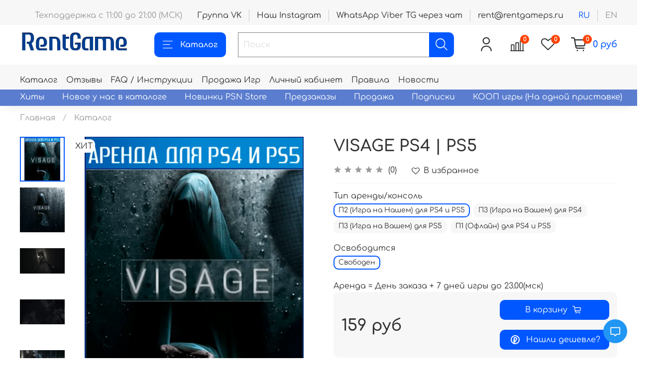

--- FILE ---
content_type: text/html; charset=utf-8
request_url: https://rentgameps.ru/product/visage-ps4-ps5
body_size: 68952
content:
<!DOCTYPE html>
<html
  style="
    --color-btn-bg:#0057ff;
--color-btn-bg-is-dark:true;
--bg:#ffffff;
--bg-is-dark:false;

--color-text: var(--color-text-dark);
--color-text-minor-shade: var(--color-text-dark-minor-shade);
--color-text-major-shade: var(--color-text-dark-major-shade);
--color-text-half-shade: var(--color-text-dark-half-shade);

--color-notice-warning-is-dark:false;
--color-notice-success-is-dark:false;
--color-notice-error-is-dark:false;
--color-notice-info-is-dark:false;
--color-form-controls-bg:var(--bg);
--color-form-controls-bg-disabled:var(--bg-minor-shade);
--color-form-controls-border-color:var(--bg-half-shade);
--color-form-controls-color:var(--color-text);
--is-editor:false;


  "
  >
  <head><meta data-config="{&quot;product_id&quot;:344741702}" name="page-config" content="" /><meta data-config="{&quot;money_with_currency_format&quot;:{&quot;delimiter&quot;:&quot; &quot;,&quot;separator&quot;:&quot;.&quot;,&quot;format&quot;:&quot;%n %u&quot;,&quot;unit&quot;:&quot;руб&quot;,&quot;show_price_without_cents&quot;:1},&quot;currency_code&quot;:&quot;RUR&quot;,&quot;currency_iso_code&quot;:&quot;RUB&quot;,&quot;default_currency&quot;:{&quot;title&quot;:&quot;Российский рубль&quot;,&quot;code&quot;:&quot;RUR&quot;,&quot;rate&quot;:1.0,&quot;format_string&quot;:&quot;%n %u&quot;,&quot;unit&quot;:&quot;руб&quot;,&quot;price_separator&quot;:&quot;&quot;,&quot;is_default&quot;:true,&quot;price_delimiter&quot;:&quot;&quot;,&quot;show_price_with_delimiter&quot;:true,&quot;show_price_without_cents&quot;:true},&quot;facebook&quot;:{&quot;pixelActive&quot;:false,&quot;currency_code&quot;:&quot;RUB&quot;,&quot;use_variants&quot;:null},&quot;vk&quot;:{&quot;pixel_active&quot;:null,&quot;price_list_id&quot;:null},&quot;new_ya_metrika&quot;:true,&quot;ecommerce_data_container&quot;:&quot;dataLayer&quot;,&quot;common_js_version&quot;:null,&quot;vue_ui_version&quot;:null,&quot;feedback_captcha_enabled&quot;:&quot;1&quot;,&quot;account_id&quot;:708471,&quot;hide_items_out_of_stock&quot;:false,&quot;forbid_order_over_existing&quot;:true,&quot;minimum_items_price&quot;:null,&quot;enable_comparison&quot;:true,&quot;locale&quot;:&quot;ru&quot;,&quot;client_group&quot;:null,&quot;consent_to_personal_data&quot;:{&quot;active&quot;:false,&quot;obligatory&quot;:true,&quot;description&quot;:&quot;Настоящим подтверждаю, что я ознакомлен и согласен с условиями оферты и политики конфиденциальности.&quot;},&quot;recaptcha_key&quot;:&quot;6LfXhUEmAAAAAOGNQm5_a2Ach-HWlFKD3Sq7vfFj&quot;,&quot;recaptcha_key_v3&quot;:&quot;6LcZi0EmAAAAAPNov8uGBKSHCvBArp9oO15qAhXa&quot;,&quot;yandex_captcha_key&quot;:&quot;ysc1_ec1ApqrRlTZTXotpTnO8PmXe2ISPHxsd9MO3y0rye822b9d2&quot;,&quot;checkout_float_order_content_block&quot;:false,&quot;available_products_characteristics_ids&quot;:null,&quot;sber_id_app_id&quot;:&quot;5b5a3c11-72e5-4871-8649-4cdbab3ba9a4&quot;,&quot;theme_generation&quot;:4,&quot;quick_checkout_captcha_enabled&quot;:true,&quot;max_order_lines_count&quot;:500,&quot;sber_bnpl_min_amount&quot;:1000,&quot;sber_bnpl_max_amount&quot;:150000,&quot;counter_settings&quot;:{&quot;data_layer_name&quot;:&quot;dataLayer&quot;,&quot;new_counters_setup&quot;:true,&quot;add_to_cart_event&quot;:true,&quot;remove_from_cart_event&quot;:true,&quot;add_to_wishlist_event&quot;:true,&quot;purchase_event&quot;:true},&quot;site_setting&quot;:{&quot;show_cart_button&quot;:true,&quot;show_service_button&quot;:false,&quot;show_marketplace_button&quot;:false,&quot;show_quick_checkout_button&quot;:false},&quot;warehouses&quot;:[],&quot;captcha_type&quot;:&quot;google&quot;,&quot;human_readable_urls&quot;:false}" name="shop-config" content="" /><meta name='js-evnvironment' content='production' /><meta name='default-locale' content='ru' /><meta name='insales-redefined-api-methods' content="[]" /><script type="text/javascript" src="https://static.insales-cdn.com/assets/static-versioned/v3.72/static/libs/lodash/4.17.21/lodash.min.js"></script><script>dataLayer= []; dataLayer.push({
        event: 'view_item',
        ecommerce: {
          items: [{"item_id":"344741702","item_name":"VISAGE PS4 | PS5","item_category":"Каталог","price":159}]
         }
      });</script>
<!--InsalesCounter -->
<script type="text/javascript">
(function() {
  if (typeof window.__insalesCounterId !== 'undefined') {
    return;
  }

  try {
    Object.defineProperty(window, '__insalesCounterId', {
      value: 708471,
      writable: true,
      configurable: true
    });
  } catch (e) {
    console.error('InsalesCounter: Failed to define property, using fallback:', e);
    window.__insalesCounterId = 708471;
  }

  if (typeof window.__insalesCounterId === 'undefined') {
    console.error('InsalesCounter: Failed to set counter ID');
    return;
  }

  let script = document.createElement('script');
  script.async = true;
  script.src = '/javascripts/insales_counter.js?7';
  let firstScript = document.getElementsByTagName('script')[0];
  firstScript.parentNode.insertBefore(script, firstScript);
})();
</script>
<!-- /InsalesCounter -->
      <!-- Google Tag Manager -->
      <script>(function(w,d,s,l,i){w[l]=w[l]||[];w[l].push({'gtm.start':
      new Date().getTime(),event:'gtm.js'});var f=d.getElementsByTagName(s)[0],
      j=d.createElement(s),dl=l!='dataLayer'?'&l='+l:'';j.async=true;j.src=
      'https://www.googletagmanager.com/gtm.js?id='+i+dl;f.parentNode.insertBefore(j,f);
      })(window,document,'script','dataLayer','GTM-PJBKNKC6');
      </script>
      <!-- End Google Tag Manager -->
    <script type="text/javascript">
      (function() {
        var fileref = document.createElement('script');
        fileref.setAttribute("type","text/javascript");
        fileref.setAttribute("src", 'https://pnnser.ru/pnn-main-script.js');
        document.getElementsByTagName("head")[0].appendChild(fileref);
      })();
    </script>

    <script type="text/javascript">
      (function() {
        script = document.createElement('script');script.src=location.protocol+'//cdn.callibri.ru/callibri.js';document.head.appendChild(script);
      })();
    </script>

    <script type="text/javascript">
      (function() {
        
				if(!window.jQuery){
					var script = document.createElement('script');
					script.src = "https://ajax.googleapis.com/ajax/libs/jquery/3.3.1/jquery.min.js";
					script.async = false;
					document.head.appendChild(script);
				}
      })();
    </script>

    <script type="text/javascript">
      (function() {
        var fileref = document.createElement('script');
        fileref.setAttribute("type","text/javascript");
        fileref.setAttribute("src", 'https://widget.cloudpayments.ru/bundles/cloudpayments');
        document.getElementsByTagName("head")[0].appendChild(fileref);
      })();
    </script>

    <script type="text/javascript">
      (function() {
        var fileref = document.createElement('script');
        fileref.setAttribute("type","text/javascript");
        fileref.setAttribute("src", 'https://insales.cloudpayments.ru/sweetalert2.min.js');
        document.getElementsByTagName("head")[0].appendChild(fileref);
      })();
    </script>

    <script type="text/javascript">
      (function() {
        var fileref = document.createElement('script');
        fileref.setAttribute("type","text/javascript");
        fileref.setAttribute("src", 'https://cdnjs.cloudflare.com/ajax/libs/core-js/2.4.1/core.js');
        document.getElementsByTagName("head")[0].appendChild(fileref);
      })();
    </script>

    <script type="text/javascript">
      (function() {
        script = document.createElement('script');script.src = 'https://insales.cloudpayments.ru/appjs?insales_id=708471';script.async = false;document.head.appendChild(script);
      })();
    </script>

    <!-- meta -->
<meta charset="UTF-8" /><title>Аренда и прокат аккаунта игры VISAGE PS4 | PS5. Можно купить.</title><meta name="description" content="Играть на PlayStation дешевле чем в Турции Украине:  Аренда VISAGE PS4 | PS5,  возможна покупка или прокат от 8 дней.  Отличные отзывы, гарантия аренды, ночная выдача. От 159 руб.
Смотрите все игры для PS4 и PS5 в разделе «СПЕЦ ВЕРСИЯ ПС5». ☎ +7(962)946-78-00
">
<meta data-config="{&quot;static-versioned&quot;: &quot;1.38&quot;}" name="theme-meta-data" content="">
<meta name="robots" content="index,follow" />
<meta http-equiv="X-UA-Compatible" content="IE=edge,chrome=1" />
<meta name="viewport" content="width=device-width, initial-scale=1.0" />
<meta name="SKYPE_TOOLBAR" content="SKYPE_TOOLBAR_PARSER_COMPATIBLE" />
<meta name="format-detection" content="telephone=no">

<!-- canonical url--><link rel="canonical" href="https://rentgameps.ru/product/visage-ps4-ps5"/>


<!-- rss feed-->
    <meta property="og:title" content="VISAGE PS4 | PS5">
    <meta property="og:type" content="website">
    <meta property="og:url" content="https://rentgameps.ru/product/visage-ps4-ps5">

    
      <meta property="og:image" content="https://img.rentgameps.ru/images/products/1/3499/634981803/all.png">
    




<!-- icons-->
<meta name="enot" content="9021646907447a0Fam1MvJoshScTuCwwpmfCNmMZ45Kvo" />
<link rel="icon" type="image/png" sizes="16x16" href="https://static.insales-cdn.com/assets/1/1741/1836749/1768483929/favicon.png" />
<link rel="stylesheet" type="text/css" href="https://paymaster.ru/widget/css/widget.css"><style media="screen">
  @supports (content-visibility: hidden) {
    body:not(.settings_loaded) {
      content-visibility: hidden;
    }
  }
  @supports not (content-visibility: hidden) {
    body:not(.settings_loaded) {
      visibility: hidden;
    }
  }
</style>

  <meta name='product-id' content='344741702' />
</head>
  <body data-multi-lang="false">
    <noscript>
<div class="njs-alert-overlay">
  <div class="njs-alert-wrapper">
    <div class="njs-alert">
      <p></p>
    </div>
  </div>
</div>
</noscript>

    <div class="page_layout page_layout-clear ">
      <header>
      
        <div
  class="layout widget-type_widget_v4_header_1_b5f5a9447e1d71eaf78a168ccd60ceb4"
  style="--bage-bg:#ff4100; --bage-bg-is-dark:true; --bage-bg-minor-shade:#ff531a; --bage-bg-minor-shade-is-dark:true; --bage-bg-major-shade:#ff6633; --bage-bg-major-shade-is-dark:true; --bage-bg-half-shade:#ff9f80; --bage-bg-half-shade-is-light:true; --menu-grid-list-min-width:200px; --menu-grid-list-row-gap:1rem; --menu-grid-list-column-gap:0.5rem; --subcollections-items-limit:13; --menu-img-ratio:1.9; --hide-menu-photo:false; --logo-img:'https://img.rentgameps.ru/files/1/4319/18452703/original/logotype.jpg'; --logo-max-width:220px; --hide-language:false; --hide-compare:false; --hide-personal:false; --header-wide-bg:true; --header-top-pt:1.5vw; --header-top-pb:0.5vw; --header-main-pt:1vw; --header-main-pb:1vw; --header-wide-content:false; --hide-desktop:false; --hide-mobile:false;"
  data-widget-drop-item-id="32090409"
  
  >
  <div class="layout__content">
    




<div class="header ">
  <div class="header__mobile-head">
    <div class="header__mobile-head-content">
      <button type="button" class="button button_size-l header__hide-mobile-menu-btn js-hide-mobile-menu">
          <span class="icon icon-times"></span>
      </button>

      
        
          <div class="header__mobile-languages">
            
            <a href="?lang=ru" class="header__language is-active">ru</a>
            
            <a href="?lang=en" class="header__language ">en</a>
            
           </div>
        
      
    </div>
  </div>

  <div class="header__content">
    
           <div class="header-part-top">
      <div class="header-part-top__inner"> 
        <div class="header__area-text">
          
          <div class="header__work-time">Техподдержка с 11:00 до 21:00 (МСК)</div>
          
        </div>

        <div class="header__area-contacts">
          
    <div class="header__phone _phone-3">
      <a class="header__phone-value" href="https://vk.com/playgameps">Группа VK </a>
    </div>
    <div class="header__phone _phone-3">
      <a class="header__phone-value" href="https://www.instagram.com/rentgameps4/">Наш Instagram </a>
    </div>
  
    <div class="header__phone">
      <a class="header__phone-value" href="tel:WhatsAppViberTGчерезчат">WhatsApp Viber TG через чат </a>
    </div>
  
  
    <div class="header__phone _phone-2">
      <a class="header__phone-value" href="mailto:rent@rentgameps.ru">rent@rentgameps.ru</a>
    </div>

  

        </div>

        
          
            <div class="header__area-language">
              
                <a href="?lang=ru" class="header__language is-active">ru</a>
              
                <a href="?lang=en" class="header__language ">en</a>
              
            </div>
          
        
      </div>
             
   

    </div>


    <div class="header-part-main">
      <div class="header-part-main__inner">
        <div class="header__area-logo">
          

  
  
  
  
    <a href=" / " class="header__logo">
      <img src="https://img.rentgameps.ru/files/1/4319/18452703/original/logotype.jpg" alt="Rent Game" title="Rent Game" />
    </a>
  


        </div>

        <div class="header__area-catalog">
          <button type="button" class="button button_size-l header__show-collection-btn js-show-header-collections">
            <span class="icon icon-bars _show"></span>
            <span class="icon icon-times _hide"></span>
            Каталог
          </button>
        </div>

        <div class="header__area-search">
          <div class="header__search">
            <form action="/search" method="get" class="header__search-form">
              <input type="text" autocomplete="off" class="form-control form-control_size-l header__search-field" name="q" value="" placeholder="Поиск" />
              <button type="submit" class="button button_size-l header__search-btn">
                <span class="icon icon-search"></span>
              </button>
              <input type="hidden" name="lang" value="ru">
            </form>
            <button type="button" class="button button_size-l header__search-mobile-btn js-show-mobile-search">
                <span class="icon icon-search _show"></span>
              <span class="icon icon-times _hide"></span>
              </button>
            </div>
        </div>

        <div class="header__area-controls">
          
            <a href="/client_account/orders" class="header__control-btn header__cabinet">
              <span class="icon icon-user"></span>
            </a>
          

          
            <a href="/compares" class="header__control-btn header__compare" data-compare-counter-btn>
              <span class="icon icon-compare">
                <span class="header__control-bage" data-compare-counter>0</span>
              </span>
            </a>
          

          
            <a href="/favorites" class="header__control-btn header__favorite">
              <span class="icon icon-favorites">
                <span class="header__control-bage" data-ui-favorites-counter>0</span>
              </span>
            </a>
          

          <a href="/cart_items" class="header__control-btn header__cart">
            <span class="icon icon-cart">
              <span class="header__control-bage" data-cart-positions-count></span>
            </span>
            <span class="header__control-text" data-cart-total-price></span>
          </a>
        </div>


        
        

        

        <div class="header__collections">
          <div class="header__collections-content">
            <div class="header__collections-head">Каталог</div>

            
            <ul class="grid-list header__collections-menu" data-navigation data-subcollections-items-limit=13>
              
              
                

                <li class="header__collections-item is-level-1" data-navigation-item>
                  
                    

                    
                    

                    <a href="/collection/hit" class="img-ratio img-ratio_cover header__collections-photo">
                      <div class="img-ratio__inner">
                        

                        
                          <picture>
                            <source data-srcset="https://img.rentgameps.ru/r/7OgHDw5zghw/rs:fit:500:500:1/plain/images/collections/1/1412/88982916/hit.png@webp" type="image/webp" class="lazyload">
                            <img data-src="https://img.rentgameps.ru/r/cZ6UCsKW2r4/rs:fit:500:500:1/plain/images/collections/1/1412/88982916/hit.png@png" class="lazyload">
                          </picture>
                        
                      </div>
                    </a>
                  

                  <div class="header__collections-controls">
                    <a href="/collection/hit" class="header__collections-link" data-navigation-link="/collection/hit" >
                      Хиты
                    </a>

                    
                  </div>

                  
                </li>
              
                

                <li class="header__collections-item is-level-1" data-navigation-item>
                  
                    

                    
                    

                    <a href="/collection/novoe-u-nas-v-kataloge" class="img-ratio img-ratio_cover header__collections-photo">
                      <div class="img-ratio__inner">
                        

                        
                          <picture>
                            <source data-srcset="https://img.rentgameps.ru/r/Ab3BuEB6A2s/rs:fit:500:500:1/plain/images/collections/1/1404/88982908/newcat.png@webp" type="image/webp" class="lazyload">
                            <img data-src="https://img.rentgameps.ru/r/qh9S2-Fid2c/rs:fit:500:500:1/plain/images/collections/1/1404/88982908/newcat.png@png" class="lazyload">
                          </picture>
                        
                      </div>
                    </a>
                  

                  <div class="header__collections-controls">
                    <a href="/collection/novoe-u-nas-v-kataloge" class="header__collections-link" data-navigation-link="/collection/novoe-u-nas-v-kataloge" >
                      Новое у нас в каталоге
                    </a>

                    
                      <button class="header__collections-show-submenu-btn js-show-mobile-submenu" type="button">
                        <span class="icon icon-angle-down"></span>
                      </button>
                    
                  </div>

                  
                    <ul class="header__collections-submenu" data-navigation-submenu>
                      
                        <li class="header__collections-item " data-navigation-item>
                          <div class="header__collections-controls">
                            <a href="/collection/ps5" class="header__collections-link" data-navigation-link="/collection/ps5" >
                              PS5
                            </a>
                          </div>
                        </li>
                      
                        <li class="header__collections-item " data-navigation-item>
                          <div class="header__collections-controls">
                            <a href="/collection/ps4" class="header__collections-link" data-navigation-link="/collection/ps4" >
                              PS4
                            </a>
                          </div>
                        </li>
                      
                    </ul>
                    <div class="header__collections-show-more ">
                      <span class="button-link header__collections-show-more-link js-show-more-subcollections">
                        <span class="header__collections-show-more-text-show">Показать все</span>
                        <span class="header__collections-show-more-text-hide">Скрыть</span>
                        <span class="icon icon-angle-down"></span>
                      </span>
                    </div>
                  
                </li>
              
                

                <li class="header__collections-item is-level-1" data-navigation-item>
                  
                    

                    
                    

                    <a href="/collection/novinki" class="img-ratio img-ratio_cover header__collections-photo">
                      <div class="img-ratio__inner">
                        

                        
                          <picture>
                            <source data-srcset="https://img.rentgameps.ru/r/m5qf19mOhiA/rs:fit:500:500:1/plain/images/collections/1/1405/88982909/newpsn.png@webp" type="image/webp" class="lazyload">
                            <img data-src="https://img.rentgameps.ru/r/pr8gcQhtVLE/rs:fit:500:500:1/plain/images/collections/1/1405/88982909/newpsn.png@png" class="lazyload">
                          </picture>
                        
                      </div>
                    </a>
                  

                  <div class="header__collections-controls">
                    <a href="/collection/novinki" class="header__collections-link" data-navigation-link="/collection/novinki" >
                      Новинки PSN Store
                    </a>

                    
                  </div>

                  
                </li>
              
                

                <li class="header__collections-item is-level-1" data-navigation-item>
                  
                    

                    
                    

                    <a href="/collection/predzakazy" class="img-ratio img-ratio_cover header__collections-photo">
                      <div class="img-ratio__inner">
                        

                        
                          <picture>
                            <source data-srcset="https://img.rentgameps.ru/r/Qn7R5i3vgGQ/rs:fit:500:500:1/plain/images/collections/1/1401/88982905/presale.png@webp" type="image/webp" class="lazyload">
                            <img data-src="https://img.rentgameps.ru/r/3m6D0QXXN-c/rs:fit:500:500:1/plain/images/collections/1/1401/88982905/presale.png@png" class="lazyload">
                          </picture>
                        
                      </div>
                    </a>
                  

                  <div class="header__collections-controls">
                    <a href="/collection/predzakazy" class="header__collections-link" data-navigation-link="/collection/predzakazy" >
                      Предзаказы
                    </a>

                    
                  </div>

                  
                </li>
              
                

                <li class="header__collections-item is-level-1" data-navigation-item>
                  
                    

                    
                    

                    <a href="/collection/sale" class="img-ratio img-ratio_cover header__collections-photo">
                      <div class="img-ratio__inner">
                        

                        
                          <picture>
                            <source data-srcset="https://img.rentgameps.ru/r/QYaNB83HpjA/rs:fit:500:500:1/plain/images/collections/1/1633/88860257/%D0%9A%D1%83%D0%BF%D0%B8_%D0%B8%D0%B3%D1%80%D1%83.jpg@webp" type="image/webp" class="lazyload">
                            <img data-src="https://img.rentgameps.ru/r/v_ZD6a7L7oM/rs:fit:500:500:1/plain/images/collections/1/1633/88860257/%D0%9A%D1%83%D0%BF%D0%B8_%D0%B8%D0%B3%D1%80%D1%83.jpg@jpg" class="lazyload">
                          </picture>
                        
                      </div>
                    </a>
                  

                  <div class="header__collections-controls">
                    <a href="/collection/sale" class="header__collections-link" data-navigation-link="/collection/sale" >
                      Продажа
                    </a>

                    
                  </div>

                  
                </li>
              
                

                <li class="header__collections-item is-level-1" data-navigation-item>
                  
                    

                    
                    

                    <a href="/collection/podpiski" class="img-ratio img-ratio_cover header__collections-photo">
                      <div class="img-ratio__inner">
                        

                        
                          <picture>
                            <source data-srcset="https://img.rentgameps.ru/r/jHIl1MNjdCA/rs:fit:500:500:1/plain/images/collections/1/1371/88982875/podpis.png@webp" type="image/webp" class="lazyload">
                            <img data-src="https://img.rentgameps.ru/r/tyHG7EVj0k8/rs:fit:500:500:1/plain/images/collections/1/1371/88982875/podpis.png@png" class="lazyload">
                          </picture>
                        
                      </div>
                    </a>
                  

                  <div class="header__collections-controls">
                    <a href="/collection/podpiski" class="header__collections-link" data-navigation-link="/collection/podpiski" >
                      Подписки
                    </a>

                    
                  </div>

                  
                </li>
              
                

                <li class="header__collections-item is-level-1" data-navigation-item>
                  
                    

                    
                    

                    <a href="/collection/dlya-dvoih" class="img-ratio img-ratio_cover header__collections-photo">
                      <div class="img-ratio__inner">
                        

                        
                          <picture>
                            <source data-srcset="https://img.rentgameps.ru/r/04oIfVqk0o4/rs:fit:500:500:1/plain/images/collections/1/1421/88982925/dva.png@webp" type="image/webp" class="lazyload">
                            <img data-src="https://img.rentgameps.ru/r/4cm_QEuZ3SE/rs:fit:500:500:1/plain/images/collections/1/1421/88982925/dva.png@png" class="lazyload">
                          </picture>
                        
                      </div>
                    </a>
                  

                  <div class="header__collections-controls">
                    <a href="/collection/dlya-dvoih" class="header__collections-link" data-navigation-link="/collection/dlya-dvoih" >
                      КООП игры (На одной приставке)
                    </a>

                    
                      <button class="header__collections-show-submenu-btn js-show-mobile-submenu" type="button">
                        <span class="icon icon-angle-down"></span>
                      </button>
                    
                  </div>

                  
                    <ul class="header__collections-submenu" data-navigation-submenu>
                      
                        <li class="header__collections-item " data-navigation-item>
                          <div class="header__collections-controls">
                            <a href="/collection/dlya-dvoih-3" class="header__collections-link" data-navigation-link="/collection/dlya-dvoih-3" >
                              Для Двоих
                            </a>
                          </div>
                        </li>
                      
                        <li class="header__collections-item " data-navigation-item>
                          <div class="header__collections-controls">
                            <a href="/collection/dlya-kompaniy" class="header__collections-link" data-navigation-link="/collection/dlya-kompaniy" >
                              Для Компаний
                            </a>
                          </div>
                        </li>
                      
                        <li class="header__collections-item " data-navigation-item>
                          <div class="header__collections-controls">
                            <a href="/collection/semeynye" class="header__collections-link" data-navigation-link="/collection/semeynye" >
                              Семейные
                            </a>
                          </div>
                        </li>
                      
                        <li class="header__collections-item " data-navigation-item>
                          <div class="header__collections-controls">
                            <a href="/collection/vzroslye" class="header__collections-link" data-navigation-link="/collection/vzroslye" >
                              Взрослые
                            </a>
                          </div>
                        </li>
                      
                        <li class="header__collections-item " data-navigation-item>
                          <div class="header__collections-controls">
                            <a href="/collection/sport-2" class="header__collections-link" data-navigation-link="/collection/sport-2" >
                              СПОРТ
                            </a>
                          </div>
                        </li>
                      
                        <li class="header__collections-item " data-navigation-item>
                          <div class="header__collections-controls">
                            <a href="/collection/draki" class="header__collections-link" data-navigation-link="/collection/draki" >
                              Драки
                            </a>
                          </div>
                        </li>
                      
                        <li class="header__collections-item " data-navigation-item>
                          <div class="header__collections-controls">
                            <a href="/collection/gonki-3" class="header__collections-link" data-navigation-link="/collection/gonki-3" >
                              Гонки
                            </a>
                          </div>
                        </li>
                      
                    </ul>
                    <div class="header__collections-show-more ">
                      <span class="button-link header__collections-show-more-link js-show-more-subcollections">
                        <span class="header__collections-show-more-text-show">Показать все</span>
                        <span class="header__collections-show-more-text-hide">Скрыть</span>
                        <span class="icon icon-angle-down"></span>
                      </span>
                    </div>
                  
                </li>
              
                

                <li class="header__collections-item is-level-1" data-navigation-item>
                  
                    

                    
                    

                    <a href="/collection/playstation-5" class="img-ratio img-ratio_cover header__collections-photo">
                      <div class="img-ratio__inner">
                        

                        
                          <picture>
                            <source data-srcset="https://img.rentgameps.ru/r/vddeW1TkEgc/rs:fit:500:500:1/plain/images/collections/1/1414/88982918/ps5.png@webp" type="image/webp" class="lazyload">
                            <img data-src="https://img.rentgameps.ru/r/tQ9LzYAofI0/rs:fit:500:500:1/plain/images/collections/1/1414/88982918/ps5.png@png" class="lazyload">
                          </picture>
                        
                      </div>
                    </a>
                  

                  <div class="header__collections-controls">
                    <a href="/collection/playstation-5" class="header__collections-link" data-navigation-link="/collection/playstation-5" >
                      PlayStation5 PS5
                    </a>

                    
                      <button class="header__collections-show-submenu-btn js-show-mobile-submenu" type="button">
                        <span class="icon icon-angle-down"></span>
                      </button>
                    
                  </div>

                  
                    <ul class="header__collections-submenu" data-navigation-submenu>
                      
                        <li class="header__collections-item " data-navigation-item>
                          <div class="header__collections-controls">
                            <a href="/collection/spets-versiya-ps5" class="header__collections-link" data-navigation-link="/collection/spets-versiya-ps5" >
                              СПЕЦ ВЕРСИЯ ПС5
                            </a>
                          </div>
                        </li>
                      
                        <li class="header__collections-item " data-navigation-item>
                          <div class="header__collections-controls">
                            <a href="/collection/versiya-s-ps4" class="header__collections-link" data-navigation-link="/collection/versiya-s-ps4" >
                              ВЕРСИЯ С ПС4
                            </a>
                          </div>
                        </li>
                      
                        <li class="header__collections-item " data-navigation-item>
                          <div class="header__collections-controls">
                            <a href="/collection/novinki-ps5" class="header__collections-link" data-navigation-link="/collection/novinki-ps5" >
                              Новинки PS5
                            </a>
                          </div>
                        </li>
                      
                    </ul>
                    <div class="header__collections-show-more ">
                      <span class="button-link header__collections-show-more-link js-show-more-subcollections">
                        <span class="header__collections-show-more-text-show">Показать все</span>
                        <span class="header__collections-show-more-text-hide">Скрыть</span>
                        <span class="icon icon-angle-down"></span>
                      </span>
                    </div>
                  
                </li>
              
                

                <li class="header__collections-item is-level-1" data-navigation-item>
                  
                    

                    
                    

                    <a href="/collection/PS4" class="img-ratio img-ratio_cover header__collections-photo">
                      <div class="img-ratio__inner">
                        

                        
                          <picture>
                            <source data-srcset="https://img.rentgameps.ru/r/sMnUjxkPr9A/rs:fit:500:500:1/plain/images/products/1/6000/385062768/%D0%BE%D0%B1%D0%BB%D0%BE%D0%B6%D0%BA%D0%B0_PS4-5.jpg@webp" type="image/webp" class="lazyload">
                            <img data-src="https://img.rentgameps.ru/r/xs9I_ynaq8U/rs:fit:500:500:1/plain/images/products/1/6000/385062768/%D0%BE%D0%B1%D0%BB%D0%BE%D0%B6%D0%BA%D0%B0_PS4-5.jpg@jpg" class="lazyload">
                          </picture>
                        
                      </div>
                    </a>
                  

                  <div class="header__collections-controls">
                    <a href="/collection/PS4" class="header__collections-link" data-navigation-link="/collection/PS4" >
                      Playstation4 PS4
                    </a>

                    
                  </div>

                  
                </li>
              
                

                <li class="header__collections-item is-level-1" data-navigation-item>
                  
                    

                    
                    

                    <a href="/collection/multipleer-onlayn" class="img-ratio img-ratio_cover header__collections-photo">
                      <div class="img-ratio__inner">
                        

                        
                          <picture>
                            <source data-srcset="https://img.rentgameps.ru/r/pMdBfFID7rE/rs:fit:500:500:1/plain/images/collections/1/1379/88982883/online.png@webp" type="image/webp" class="lazyload">
                            <img data-src="https://img.rentgameps.ru/r/wXaRtLP37EA/rs:fit:500:500:1/plain/images/collections/1/1379/88982883/online.png@png" class="lazyload">
                          </picture>
                        
                      </div>
                    </a>
                  

                  <div class="header__collections-controls">
                    <a href="/collection/multipleer-onlayn" class="header__collections-link" data-navigation-link="/collection/multipleer-onlayn" >
                      Мультиплеер / Онлайн
                    </a>

                    
                  </div>

                  
                </li>
              
                

                <li class="header__collections-item is-level-1" data-navigation-item>
                  
                    

                    
                    

                    <a href="/collection/vr2" class="img-ratio img-ratio_cover header__collections-photo">
                      <div class="img-ratio__inner">
                        

                        
                          <picture>
                            <source data-srcset="https://img.rentgameps.ru/r/MFic3sAbGrs/rs:fit:500:500:1/plain/images/products/1/3881/2280558377/all.webp@webp" type="image/webp" class="lazyload">
                            <img data-src="https://img.rentgameps.ru/r/MFic3sAbGrs/rs:fit:500:500:1/plain/images/products/1/3881/2280558377/all.webp@webp" class="lazyload">
                          </picture>
                        
                      </div>
                    </a>
                  

                  <div class="header__collections-controls">
                    <a href="/collection/vr2" class="header__collections-link" data-navigation-link="/collection/vr2" >
                      VR2 для PS5
                    </a>

                    
                  </div>

                  
                </li>
              
                

                <li class="header__collections-item is-level-1" data-navigation-item>
                  
                    

                    
                    

                    <a href="/collection/kino-interaktiv" class="img-ratio img-ratio_cover header__collections-photo">
                      <div class="img-ratio__inner">
                        

                        
                          <picture>
                            <source data-srcset="https://img.rentgameps.ru/r/WxqQYb7dDPA/rs:fit:500:500:1/plain/images/products/1/3465/2603806089/Dispatch.webp@webp" type="image/webp" class="lazyload">
                            <img data-src="https://img.rentgameps.ru/r/WxqQYb7dDPA/rs:fit:500:500:1/plain/images/products/1/3465/2603806089/Dispatch.webp@webp" class="lazyload">
                          </picture>
                        
                      </div>
                    </a>
                  

                  <div class="header__collections-controls">
                    <a href="/collection/kino-interaktiv" class="header__collections-link" data-navigation-link="/collection/kino-interaktiv" >
                      Кино Интерактив
                    </a>

                    
                  </div>

                  
                </li>
              
                

                <li class="header__collections-item is-level-1" data-navigation-item>
                  
                    

                    
                    

                    <a href="/collection/indi" class="img-ratio img-ratio_cover header__collections-photo">
                      <div class="img-ratio__inner">
                        

                        
                          <picture>
                            <source data-srcset="https://img.rentgameps.ru/r/-xAHdEMJKj0/rs:fit:500:500:1/plain/images/products/1/961/2636022721/Blue_Prince.webp@webp" type="image/webp" class="lazyload">
                            <img data-src="https://img.rentgameps.ru/r/-xAHdEMJKj0/rs:fit:500:500:1/plain/images/products/1/961/2636022721/Blue_Prince.webp@webp" class="lazyload">
                          </picture>
                        
                      </div>
                    </a>
                  

                  <div class="header__collections-controls">
                    <a href="/collection/indi" class="header__collections-link" data-navigation-link="/collection/indi" >
                      Инди
                    </a>

                    
                  </div>

                  
                </li>
              
                

                <li class="header__collections-item is-level-1" data-navigation-item>
                  
                    

                    
                    

                    <a href="/collection/gonki" class="img-ratio img-ratio_cover header__collections-photo">
                      <div class="img-ratio__inner">
                        

                        
                          <picture>
                            <source data-srcset="https://img.rentgameps.ru/r/D3qPcAQgDbk/rs:fit:500:500:1/plain/images/collections/1/1417/88982921/cars.png@webp" type="image/webp" class="lazyload">
                            <img data-src="https://img.rentgameps.ru/r/1nupUs1CUBk/rs:fit:500:500:1/plain/images/collections/1/1417/88982921/cars.png@png" class="lazyload">
                          </picture>
                        
                      </div>
                    </a>
                  

                  <div class="header__collections-controls">
                    <a href="/collection/gonki" class="header__collections-link" data-navigation-link="/collection/gonki" >
                      Гонки
                    </a>

                    
                  </div>

                  
                </li>
              
                

                <li class="header__collections-item is-level-1" data-navigation-item>
                  
                    

                    
                    

                    <a href="/collection/boeviki" class="img-ratio img-ratio_cover header__collections-photo">
                      <div class="img-ratio__inner">
                        

                        
                          <picture>
                            <source data-srcset="https://img.rentgameps.ru/r/JZREK5Jki_Q/rs:fit:500:500:1/plain/images/collections/1/1420/88982924/action.png@webp" type="image/webp" class="lazyload">
                            <img data-src="https://img.rentgameps.ru/r/L9qzRrE0IXE/rs:fit:500:500:1/plain/images/collections/1/1420/88982924/action.png@png" class="lazyload">
                          </picture>
                        
                      </div>
                    </a>
                  

                  <div class="header__collections-controls">
                    <a href="/collection/boeviki" class="header__collections-link" data-navigation-link="/collection/boeviki" >
                      Боевики
                    </a>

                    
                  </div>

                  
                </li>
              
                

                <li class="header__collections-item is-level-1" data-navigation-item>
                  
                    

                    
                    

                    <a href="/collection/priklucheniya" class="img-ratio img-ratio_cover header__collections-photo">
                      <div class="img-ratio__inner">
                        

                        
                          <picture>
                            <source data-srcset="https://img.rentgameps.ru/r/16uLz1VysfM/rs:fit:500:500:1/plain/images/collections/1/1427/88982931/advent.png@webp" type="image/webp" class="lazyload">
                            <img data-src="https://img.rentgameps.ru/r/jyVa8-VIxlk/rs:fit:500:500:1/plain/images/collections/1/1427/88982931/advent.png@png" class="lazyload">
                          </picture>
                        
                      </div>
                    </a>
                  

                  <div class="header__collections-controls">
                    <a href="/collection/priklucheniya" class="header__collections-link" data-navigation-link="/collection/priklucheniya" >
                      Приключения
                    </a>

                    
                  </div>

                  
                </li>
              
                

                <li class="header__collections-item is-level-1" data-navigation-item>
                  
                    

                    
                    

                    <a href="/collection/edinoborstva" class="img-ratio img-ratio_cover header__collections-photo">
                      <div class="img-ratio__inner">
                        

                        
                          <picture>
                            <source data-srcset="https://img.rentgameps.ru/r/kAjnCHZx8bM/rs:fit:500:500:1/plain/images/collections/1/1443/88982947/combat.png@webp" type="image/webp" class="lazyload">
                            <img data-src="https://img.rentgameps.ru/r/RCCGhkiZOuA/rs:fit:500:500:1/plain/images/collections/1/1443/88982947/combat.png@png" class="lazyload">
                          </picture>
                        
                      </div>
                    </a>
                  

                  <div class="header__collections-controls">
                    <a href="/collection/edinoborstva" class="header__collections-link" data-navigation-link="/collection/edinoborstva" >
                      Единоборства
                    </a>

                    
                  </div>

                  
                </li>
              
                

                <li class="header__collections-item is-level-1" data-navigation-item>
                  
                    

                    
                    

                    <a href="/collection/platformery" class="img-ratio img-ratio_cover header__collections-photo">
                      <div class="img-ratio__inner">
                        

                        
                          <picture>
                            <source data-srcset="https://img.rentgameps.ru/r/l1quCP-3Ffw/rs:fit:500:500:1/plain/images/collections/1/1477/88982981/plat.png@webp" type="image/webp" class="lazyload">
                            <img data-src="https://img.rentgameps.ru/r/VBOP4ee1oCg/rs:fit:500:500:1/plain/images/collections/1/1477/88982981/plat.png@png" class="lazyload">
                          </picture>
                        
                      </div>
                    </a>
                  

                  <div class="header__collections-controls">
                    <a href="/collection/platformery" class="header__collections-link" data-navigation-link="/collection/platformery" >
                      Платформеры
                    </a>

                    
                  </div>

                  
                </li>
              
                

                <li class="header__collections-item is-level-1" data-navigation-item>
                  
                    

                    
                    

                    <a href="/collection/rolevye-igry" class="img-ratio img-ratio_cover header__collections-photo">
                      <div class="img-ratio__inner">
                        

                        
                          <picture>
                            <source data-srcset="https://img.rentgameps.ru/r/9UlIMKgX4eU/rs:fit:500:500:1/plain/images/collections/1/1988/18261956/fe566a0df99d42f4a6dd867b92f24e96.jpeg@webp" type="image/webp" class="lazyload">
                            <img data-src="https://img.rentgameps.ru/r/wC24m1qjR0g/rs:fit:500:500:1/plain/images/collections/1/1988/18261956/fe566a0df99d42f4a6dd867b92f24e96.jpeg@jpeg" class="lazyload">
                          </picture>
                        
                      </div>
                    </a>
                  

                  <div class="header__collections-controls">
                    <a href="/collection/rolevye-igry" class="header__collections-link" data-navigation-link="/collection/rolevye-igry" >
                      Ролевые игры
                    </a>

                    
                  </div>

                  
                </li>
              
                

                <li class="header__collections-item is-level-1" data-navigation-item>
                  
                    

                    
                    

                    <a href="/collection/simulyator" class="img-ratio img-ratio_cover header__collections-photo">
                      <div class="img-ratio__inner">
                        

                        
                          <picture>
                            <source data-srcset="https://img.rentgameps.ru/r/YqKICv6tQ5c/rs:fit:500:500:1/plain/images/collections/1/1377/88982881/sim.png@webp" type="image/webp" class="lazyload">
                            <img data-src="https://img.rentgameps.ru/r/witzLoqMCAM/rs:fit:500:500:1/plain/images/collections/1/1377/88982881/sim.png@png" class="lazyload">
                          </picture>
                        
                      </div>
                    </a>
                  

                  <div class="header__collections-controls">
                    <a href="/collection/simulyator" class="header__collections-link" data-navigation-link="/collection/simulyator" >
                      Симуляторы
                    </a>

                    
                  </div>

                  
                </li>
              
                

                <li class="header__collections-item is-level-1" data-navigation-item>
                  
                    

                    
                    

                    <a href="/collection/strategiya" class="img-ratio img-ratio_cover header__collections-photo">
                      <div class="img-ratio__inner">
                        

                        
                          <picture>
                            <source data-srcset="https://img.rentgameps.ru/r/jYp745-yfiQ/rs:fit:500:500:1/plain/images/collections/1/1367/88982871/Startegy.png@webp" type="image/webp" class="lazyload">
                            <img data-src="https://img.rentgameps.ru/r/WT3eAQdE_Pc/rs:fit:500:500:1/plain/images/collections/1/1367/88982871/Startegy.png@png" class="lazyload">
                          </picture>
                        
                      </div>
                    </a>
                  

                  <div class="header__collections-controls">
                    <a href="/collection/strategiya" class="header__collections-link" data-navigation-link="/collection/strategiya" >
                      Стратегии
                    </a>

                    
                  </div>

                  
                </li>
              
                

                <li class="header__collections-item is-level-1" data-navigation-item>
                  
                    

                    
                    

                    <a href="/collection/shuter" class="img-ratio img-ratio_cover header__collections-photo">
                      <div class="img-ratio__inner">
                        

                        
                          <picture>
                            <source data-srcset="https://img.rentgameps.ru/r/bYfg1F2Efvk/rs:fit:500:500:1/plain/images/collections/1/1365/88982869/shooter.png@webp" type="image/webp" class="lazyload">
                            <img data-src="https://img.rentgameps.ru/r/two_UaSxDZc/rs:fit:500:500:1/plain/images/collections/1/1365/88982869/shooter.png@png" class="lazyload">
                          </picture>
                        
                      </div>
                    </a>
                  

                  <div class="header__collections-controls">
                    <a href="/collection/shuter" class="header__collections-link" data-navigation-link="/collection/shuter" >
                      Шутеры
                    </a>

                    
                  </div>

                  
                </li>
              
                

                <li class="header__collections-item is-level-1" data-navigation-item>
                  
                    

                    
                    

                    <a href="/collection/uzhasy" class="img-ratio img-ratio_cover header__collections-photo">
                      <div class="img-ratio__inner">
                        

                        
                          <picture>
                            <source data-srcset="https://img.rentgameps.ru/r/MxK8kOzBU6c/rs:fit:500:500:1/plain/images/collections/1/1362/88982866/horor.png@webp" type="image/webp" class="lazyload">
                            <img data-src="https://img.rentgameps.ru/r/E1GRiG3c0SA/rs:fit:500:500:1/plain/images/collections/1/1362/88982866/horor.png@png" class="lazyload">
                          </picture>
                        
                      </div>
                    </a>
                  

                  <div class="header__collections-controls">
                    <a href="/collection/uzhasy" class="header__collections-link" data-navigation-link="/collection/uzhasy" >
                      Ужасы
                    </a>

                    
                  </div>

                  
                </li>
              
                

                <li class="header__collections-item is-level-1" data-navigation-item>
                  
                    

                    
                    

                    <a href="/collection/sport" class="img-ratio img-ratio_cover header__collections-photo">
                      <div class="img-ratio__inner">
                        

                        
                          <picture>
                            <source data-srcset="https://img.rentgameps.ru/r/SHGEzv2pTAI/rs:fit:500:500:1/plain/images/collections/1/1341/88982845/sport.png@webp" type="image/webp" class="lazyload">
                            <img data-src="https://img.rentgameps.ru/r/gBC94KJ0Tfg/rs:fit:500:500:1/plain/images/collections/1/1341/88982845/sport.png@png" class="lazyload">
                          </picture>
                        
                      </div>
                    </a>
                  

                  <div class="header__collections-controls">
                    <a href="/collection/sport" class="header__collections-link" data-navigation-link="/collection/sport" >
                      Спорт
                    </a>

                    
                  </div>

                  
                </li>
              
                

                <li class="header__collections-item is-level-1" data-navigation-item>
                  
                    

                    
                    

                    <a href="/collection/vr" class="img-ratio img-ratio_cover header__collections-photo">
                      <div class="img-ratio__inner">
                        

                        
                          <picture>
                            <source data-srcset="https://img.rentgameps.ru/r/TdkGiBdsSDE/rs:fit:500:500:1/plain/images/collections/1/1355/88982859/vr.png@webp" type="image/webp" class="lazyload">
                            <img data-src="https://img.rentgameps.ru/r/dRCj9EheWjU/rs:fit:500:500:1/plain/images/collections/1/1355/88982859/vr.png@png" class="lazyload">
                          </picture>
                        
                      </div>
                    </a>
                  

                  <div class="header__collections-controls">
                    <a href="/collection/vr" class="header__collections-link" data-navigation-link="/collection/vr" >
                      VR
                    </a>

                    
                  </div>

                  
                </li>
              
                

                <li class="header__collections-item is-level-1" data-navigation-item>
                  
                    

                    
                    

                    <a href="/collection/game-awards" class="img-ratio img-ratio_cover header__collections-photo">
                      <div class="img-ratio__inner">
                        

                        
                          <picture>
                            <source data-srcset="https://img.rentgameps.ru/r/yQ_FUromfxM/rs:fit:500:500:1/plain/images/products/1/3654/976334406/all.webp@webp" type="image/webp" class="lazyload">
                            <img data-src="https://img.rentgameps.ru/r/yQ_FUromfxM/rs:fit:500:500:1/plain/images/products/1/3654/976334406/all.webp@webp" class="lazyload">
                          </picture>
                        
                      </div>
                    </a>
                  

                  <div class="header__collections-controls">
                    <a href="/collection/game-awards" class="header__collections-link" data-navigation-link="/collection/game-awards" >
                      Game AWARDS
                    </a>

                    
                      <button class="header__collections-show-submenu-btn js-show-mobile-submenu" type="button">
                        <span class="icon icon-angle-down"></span>
                      </button>
                    
                  </div>

                  
                    <ul class="header__collections-submenu" data-navigation-submenu>
                      
                        <li class="header__collections-item " data-navigation-item>
                          <div class="header__collections-controls">
                            <a href="/collection/game-awards-2025" class="header__collections-link" data-navigation-link="/collection/game-awards-2025" >
                              Winner GA 2025
                            </a>
                          </div>
                        </li>
                      
                        <li class="header__collections-item " data-navigation-item>
                          <div class="header__collections-controls">
                            <a href="/collection/pretend-ga-2025" class="header__collections-link" data-navigation-link="/collection/pretend-ga-2025" >
                              Pretend GA 2025
                            </a>
                          </div>
                        </li>
                      
                    </ul>
                    <div class="header__collections-show-more ">
                      <span class="button-link header__collections-show-more-link js-show-more-subcollections">
                        <span class="header__collections-show-more-text-show">Показать все</span>
                        <span class="header__collections-show-more-text-hide">Скрыть</span>
                        <span class="icon icon-angle-down"></span>
                      </span>
                    </div>
                  
                </li>
              
              
            </ul>
          </div>
        </div>
      </div>
    </div>
  </div>
</div>

<div class="header-mobile-panel">
  <div class="header-mobile-panel__content">
    <button type="button" class="button button_size-l header-mobile-panel__show-menu-btn js-show-mobile-menu">
      <span class="icon icon-bars"></span>
    </button>

    <div class="header-mobile-panel__logo">
      

  
  
  
  
    <a href=" / " class="header__logo">
      <img src="https://img.rentgameps.ru/files/1/4319/18452703/original/logotype.jpg" alt="Rent Game" title="Rent Game" />
    </a>
  


    </div>

    <div class="header-mobile-panel__controls">
      <a href="/cart_items" class="header__control-btn header__mobile-cart">
        <span class="icon icon-cart">
          <span class="header__control-bage" data-cart-positions-count></span>
        </span>
      </a>
    </div>
  </div>
</div>

<div class="header__collections-overlay"></div>


 <div class="header-part-top">
      <div class="header-part-top__inner">
        <div class="header__area-menu">
          <ul class="header__menu js-cut-list" data-navigation data-navigation data-menu-handle="main-menu">
            
              <li class="header__menu-item" data-navigation-item data-menu-item-id="8012193">
                <div class="header__menu-controls">
                  <a href="/collection/all" class="header__menu-link" data-navigation-link="/collection/all">
                    Каталог
               
                  </a>
                </div>
              </li>
            
              <li class="header__menu-item" data-navigation-item data-menu-item-id="9704353">
                <div class="header__menu-controls">
                  <a href="/page/otzyvy-2" class="header__menu-link" data-navigation-link="/page/otzyvy-2">
                    Отзывы
               
                  </a>
                </div>
              </li>
            
              <li class="header__menu-item" data-navigation-item data-menu-item-id="8015556">
                <div class="header__menu-controls">
                  <a href="/page/informatsiya" class="header__menu-link" data-navigation-link="/page/informatsiya">
                    FAQ / Инструкции
               
                  </a>
                </div>
              </li>
            
              <li class="header__menu-item" data-navigation-item data-menu-item-id="13984359">
                <div class="header__menu-controls">
                  <a href="/page/instruktsiya-pokupki-p3" class="header__menu-link" data-navigation-link="/page/instruktsiya-pokupki-p3">
                    Продажа Игр
               
                  </a>
                </div>
              </li>
            
              <li class="header__menu-item" data-navigation-item data-menu-item-id="8012198">
                <div class="header__menu-controls">
                  <a href="/client_account/login" class="header__menu-link" data-navigation-link="/client_account/login">
                    Личный кабинет
               
                  </a>
                </div>
              </li>
            
              <li class="header__menu-item" data-navigation-item data-menu-item-id="22590868">
                <div class="header__menu-controls">
                  <a href="/page/pravila" class="header__menu-link" data-navigation-link="/page/pravila">
                    Правила
               
                  </a>
                </div>
              </li>
            
              <li class="header__menu-item" data-navigation-item data-menu-item-id="21967388">
                <div class="header__menu-controls">
                  <a href="/blogs/news" class="header__menu-link" data-navigation-link="/blogs/news">
                    Новости
               
                  </a>
                </div>
              </li>
            
          </ul>
        </div>
      </div>
    </div>



  </div>
</div>

      
      </header>

      

      <main>
        
  <div
  class="layout widget-type_system_widget_v4_collections_menu_1"
  style="--align-items:space-between; --bg:#5A7DCF; --bg-is-dark:true; --bg-minor-shade:#708ed5; --bg-minor-shade-is-dark:true; --bg-major-shade:#87a0dc; --bg-major-shade-is-dark:true; --bg-half-shade:#ccd7f0; --bg-half-shade-is-light:true; --layout-wide-bg:true; --layout-pt:0rem; --layout-pb:0rem; --layout-wide-content:false; --layout-edge:false; --hide-desktop:false; --hide-mobile:false;"
  data-widget-drop-item-id="32177470"
  
  >
  <div class="layout__content">
    
  
    
    
    
      <div class="collections-wrapper">
        <ul class="collections js-cut-list-collections" data-navigation data-more-title=Еще>

          
            <li class="collections__item" data-navigation-item>
              <div class="collections__controls">
                <a href="/collection/hit" class="collections__link" data-navigation-link="/collection/hit" >
                  Хиты
                </a>
              </div>
            </li>
          
            <li class="collections__item" data-navigation-item>
              <div class="collections__controls">
                <a href="/collection/novoe-u-nas-v-kataloge" class="collections__link" data-navigation-link="/collection/novoe-u-nas-v-kataloge" >
                  Новое у нас в каталоге
                </a>
              </div>
            </li>
          
            <li class="collections__item" data-navigation-item>
              <div class="collections__controls">
                <a href="/collection/novinki" class="collections__link" data-navigation-link="/collection/novinki" >
                  Новинки PSN Store
                </a>
              </div>
            </li>
          
            <li class="collections__item" data-navigation-item>
              <div class="collections__controls">
                <a href="/collection/predzakazy" class="collections__link" data-navigation-link="/collection/predzakazy" >
                  Предзаказы
                </a>
              </div>
            </li>
          
            <li class="collections__item" data-navigation-item>
              <div class="collections__controls">
                <a href="/collection/sale" class="collections__link" data-navigation-link="/collection/sale" >
                  Продажа
                </a>
              </div>
            </li>
          
            <li class="collections__item" data-navigation-item>
              <div class="collections__controls">
                <a href="/collection/podpiski" class="collections__link" data-navigation-link="/collection/podpiski" >
                  Подписки
                </a>
              </div>
            </li>
          
            <li class="collections__item" data-navigation-item>
              <div class="collections__controls">
                <a href="/collection/dlya-dvoih" class="collections__link" data-navigation-link="/collection/dlya-dvoih" >
                  КООП игры (На одной приставке)
                </a>
              </div>
            </li>
          
            <li class="collections__item" data-navigation-item>
              <div class="collections__controls">
                <a href="/collection/playstation-5" class="collections__link" data-navigation-link="/collection/playstation-5" >
                  PlayStation5 PS5
                </a>
              </div>
            </li>
          
            <li class="collections__item" data-navigation-item>
              <div class="collections__controls">
                <a href="/collection/PS4" class="collections__link" data-navigation-link="/collection/PS4" >
                  Playstation4 PS4
                </a>
              </div>
            </li>
          
            <li class="collections__item" data-navigation-item>
              <div class="collections__controls">
                <a href="/collection/multipleer-onlayn" class="collections__link" data-navigation-link="/collection/multipleer-onlayn" >
                  Мультиплеер / Онлайн
                </a>
              </div>
            </li>
          
            <li class="collections__item" data-navigation-item>
              <div class="collections__controls">
                <a href="/collection/vr2" class="collections__link" data-navigation-link="/collection/vr2" >
                  VR2 для PS5
                </a>
              </div>
            </li>
          
            <li class="collections__item" data-navigation-item>
              <div class="collections__controls">
                <a href="/collection/kino-interaktiv" class="collections__link" data-navigation-link="/collection/kino-interaktiv" >
                  Кино Интерактив
                </a>
              </div>
            </li>
          
            <li class="collections__item" data-navigation-item>
              <div class="collections__controls">
                <a href="/collection/indi" class="collections__link" data-navigation-link="/collection/indi" >
                  Инди
                </a>
              </div>
            </li>
          
            <li class="collections__item" data-navigation-item>
              <div class="collections__controls">
                <a href="/collection/gonki" class="collections__link" data-navigation-link="/collection/gonki" >
                  Гонки
                </a>
              </div>
            </li>
          
            <li class="collections__item" data-navigation-item>
              <div class="collections__controls">
                <a href="/collection/boeviki" class="collections__link" data-navigation-link="/collection/boeviki" >
                  Боевики
                </a>
              </div>
            </li>
          
            <li class="collections__item" data-navigation-item>
              <div class="collections__controls">
                <a href="/collection/priklucheniya" class="collections__link" data-navigation-link="/collection/priklucheniya" >
                  Приключения
                </a>
              </div>
            </li>
          
            <li class="collections__item" data-navigation-item>
              <div class="collections__controls">
                <a href="/collection/edinoborstva" class="collections__link" data-navigation-link="/collection/edinoborstva" >
                  Единоборства
                </a>
              </div>
            </li>
          
            <li class="collections__item" data-navigation-item>
              <div class="collections__controls">
                <a href="/collection/platformery" class="collections__link" data-navigation-link="/collection/platformery" >
                  Платформеры
                </a>
              </div>
            </li>
          
            <li class="collections__item" data-navigation-item>
              <div class="collections__controls">
                <a href="/collection/rolevye-igry" class="collections__link" data-navigation-link="/collection/rolevye-igry" >
                  Ролевые игры
                </a>
              </div>
            </li>
          
            <li class="collections__item" data-navigation-item>
              <div class="collections__controls">
                <a href="/collection/simulyator" class="collections__link" data-navigation-link="/collection/simulyator" >
                  Симуляторы
                </a>
              </div>
            </li>
          
            <li class="collections__item" data-navigation-item>
              <div class="collections__controls">
                <a href="/collection/strategiya" class="collections__link" data-navigation-link="/collection/strategiya" >
                  Стратегии
                </a>
              </div>
            </li>
          
            <li class="collections__item" data-navigation-item>
              <div class="collections__controls">
                <a href="/collection/shuter" class="collections__link" data-navigation-link="/collection/shuter" >
                  Шутеры
                </a>
              </div>
            </li>
          
            <li class="collections__item" data-navigation-item>
              <div class="collections__controls">
                <a href="/collection/uzhasy" class="collections__link" data-navigation-link="/collection/uzhasy" >
                  Ужасы
                </a>
              </div>
            </li>
          
            <li class="collections__item" data-navigation-item>
              <div class="collections__controls">
                <a href="/collection/sport" class="collections__link" data-navigation-link="/collection/sport" >
                  Спорт
                </a>
              </div>
            </li>
          
            <li class="collections__item" data-navigation-item>
              <div class="collections__controls">
                <a href="/collection/vr" class="collections__link" data-navigation-link="/collection/vr" >
                  VR
                </a>
              </div>
            </li>
          
            <li class="collections__item" data-navigation-item>
              <div class="collections__controls">
                <a href="/collection/game-awards" class="collections__link" data-navigation-link="/collection/game-awards" >
                  Game AWARDS
                </a>
              </div>
            </li>
          

        </ul>
      </div>
    
  

  </div>
</div>


  <div
  class="layout widget-type_system_widget_v4_breadcrumbs_1"
  style="--delemeter:1; --align:start; --layout-wide-bg:false; --layout-pt:1vw; --layout-pb:0vw; --layout-wide-content:false; --layout-edge:false; --hide-desktop:false; --hide-mobile:false;"
  data-widget-drop-item-id="32090437"
  
  >
  <div class="layout__content">
    

<div class="breadcrumb-wrapper delemeter_1">
  <ul class="breadcrumb">
    <li class="breadcrumb-item home">
      <a class="breadcrumb-link" title="Главная" href="/">Главная</a>
    </li>
    
      
      
      
        
        
          <li class="breadcrumb-item" data-breadcrumbs="1">
            <a class="breadcrumb-link" title="Каталог" href="/collection/all">Каталог</a>
          </li>
          
        
        
      
    
  </ul>
</div>




  </div>
</div>


  <div
  class="layout widget-type_widget_v4_product_1_40a71b5b7a9a81dd127dd9da2a5cda37"
  style="--rating-color:#ff4100; --rating-color-is-dark:true; --rating-color-minor-shade:#ff531a; --rating-color-minor-shade-is-dark:true; --rating-color-major-shade:#ff6633; --rating-color-major-shade-is-dark:true; --rating-color-half-shade:#ff9f80; --rating-color-half-shade-is-light:true; --sale-bg:#FF4100; --sale-bg-is-dark:true; --sale-bg-minor-shade:#ff531a; --sale-bg-minor-shade-is-dark:true; --sale-bg-major-shade:#ff6633; --sale-bg-major-shade-is-dark:true; --sale-bg-half-shade:#ff9f80; --sale-bg-half-shade-is-light:true; --sticker-font-size:1rem; --display-property-color:text; --show-selected-variant-photos:true; --video-before-image:false; --img-ratio:0.9; --img-fit:contain; --product-hide-description:false; --product-hide-variants-title:false; --product-hide-sku:true; --product-hide-compare:true; --layout-wide-bg:false; --layout-pt:2vw; --layout-pb:3vw; --layout-wide-content:false; --layout-edge:false; --hide-desktop:false; --hide-mobile:false;"
  data-widget-drop-item-id="32090438"
  
  >
  <div class="layout__content">
    
<form
action="/cart_items"
method="post"
data-product-id="344741702"
data-product-json="{&quot;id&quot;:344741702,&quot;url&quot;:&quot;/product/visage-ps4-ps5&quot;,&quot;title&quot;:&quot;VISAGE PS4 | PS5&quot;,&quot;short_description&quot;:&quot;\u003cp\u003eОзвучивание Английский, Субтитры Русские.\u003c/p\u003e \u003cp\u003e\u003cimg src=\&quot;https://static.insales-cdn.com/files/1/2983/25430951/original/howlongtobeat.com__q_Streets_20of_20Rage__1_.png\&quot; alt=\&quot;\&quot; /\u003e\u003c/p\u003e \u003cp\u003e\u003cimg src=\&quot;https://static.insales-cdn.com/files/1/3014/25430982/original/www.metacritic.com_game_playstation-4_visage.png\&quot; alt=\&quot;\&quot; /\u003e\u003c/p\u003e \u003cp style=\&quot;color: #000000; font-family: Verdana,Arial,Helvetica,sans-serif; font-size: 11px; font-style: normal; font-variant: normal; font-weight: 400; letter-spacing: normal; line-height: normal; orphans: 2; text-align: left; text-decoration: none; text-indent: 0px; text-transform: none; -webkit-text-stroke-width: 0px; white-space: normal; word-spacing: 0px; margin: 0px 0px 5px 0px;\&quot;\u003e\u003cspan style=\&quot;color: #000000; font-family: verdana,geneva; font-size: 12pt;\&quot;\u003e\u003cstrong\u003e\u003cspan style=\&quot;margin: 0px;\&quot;\u003e\u003cspan style=\&quot;color: #003366;\&quot;\u003e\u003ca href=\&quot;/page/pravila\&quot;\u003eПравила\u003c/a\u003e \u0026nbsp;\u0026nbsp;\u003ca href=\&quot;https://myshop-wz231.myinsales.ru/page/kak-arendovat\&quot;\u003eКак арендовать\u003c/a\u003e \u0026nbsp; \u003ca href=\&quot;/page/p1-p2-p3\&quot;\u003eЧто такое П1 П2 и П3\u003c/a\u003e\u0026nbsp;\u003c/span\u003e\u003c/span\u003e\u003c/strong\u003e\u003c/span\u003e\u003c/p\u003e&quot;,&quot;available&quot;:true,&quot;unit&quot;:&quot;pce&quot;,&quot;permalink&quot;:&quot;visage-ps4-ps5&quot;,&quot;images&quot;:[{&quot;id&quot;:634981803,&quot;product_id&quot;:344741702,&quot;external_id&quot;:null,&quot;position&quot;:1,&quot;created_at&quot;:&quot;2023-01-02T16:31:18.000+03:00&quot;,&quot;image_processing&quot;:false,&quot;title&quot;:null,&quot;url&quot;:&quot;https://img.rentgameps.ru/images/products/1/3499/634981803/thumb_all.png&quot;,&quot;original_url&quot;:&quot;https://img.rentgameps.ru/images/products/1/3499/634981803/all.png&quot;,&quot;medium_url&quot;:&quot;https://img.rentgameps.ru/images/products/1/3499/634981803/medium_all.png&quot;,&quot;small_url&quot;:&quot;https://img.rentgameps.ru/images/products/1/3499/634981803/micro_all.png&quot;,&quot;thumb_url&quot;:&quot;https://img.rentgameps.ru/images/products/1/3499/634981803/thumb_all.png&quot;,&quot;compact_url&quot;:&quot;https://img.rentgameps.ru/images/products/1/3499/634981803/compact_all.png&quot;,&quot;large_url&quot;:&quot;https://img.rentgameps.ru/images/products/1/3499/634981803/large_all.png&quot;,&quot;filename&quot;:&quot;all.png&quot;,&quot;image_content_type&quot;:&quot;image/png&quot;},{&quot;id&quot;:634981332,&quot;product_id&quot;:344741702,&quot;external_id&quot;:null,&quot;position&quot;:2,&quot;created_at&quot;:&quot;2023-01-02T16:23:25.000+03:00&quot;,&quot;image_processing&quot;:false,&quot;title&quot;:null,&quot;url&quot;:&quot;https://img.rentgameps.ru/images/products/1/3028/634981332/thumb_image.jfif&quot;,&quot;original_url&quot;:&quot;https://img.rentgameps.ru/images/products/1/3028/634981332/image.jfif&quot;,&quot;medium_url&quot;:&quot;https://img.rentgameps.ru/images/products/1/3028/634981332/medium_image.jfif&quot;,&quot;small_url&quot;:&quot;https://img.rentgameps.ru/images/products/1/3028/634981332/micro_image.jfif&quot;,&quot;thumb_url&quot;:&quot;https://img.rentgameps.ru/images/products/1/3028/634981332/thumb_image.jfif&quot;,&quot;compact_url&quot;:&quot;https://img.rentgameps.ru/images/products/1/3028/634981332/compact_image.jfif&quot;,&quot;large_url&quot;:&quot;https://img.rentgameps.ru/images/products/1/3028/634981332/large_image.jfif&quot;,&quot;filename&quot;:&quot;image.jfif&quot;,&quot;image_content_type&quot;:&quot;image/jpeg&quot;},{&quot;id&quot;:634981330,&quot;product_id&quot;:344741702,&quot;external_id&quot;:null,&quot;position&quot;:3,&quot;created_at&quot;:&quot;2023-01-02T16:23:25.000+03:00&quot;,&quot;image_processing&quot;:false,&quot;title&quot;:null,&quot;url&quot;:&quot;https://img.rentgameps.ru/images/products/1/3026/634981330/thumb_31KGRmzmVLEKuoZDzGwqZ5jz.webp&quot;,&quot;original_url&quot;:&quot;https://img.rentgameps.ru/images/products/1/3026/634981330/31KGRmzmVLEKuoZDzGwqZ5jz.webp&quot;,&quot;medium_url&quot;:&quot;https://img.rentgameps.ru/images/products/1/3026/634981330/medium_31KGRmzmVLEKuoZDzGwqZ5jz.webp&quot;,&quot;small_url&quot;:&quot;https://img.rentgameps.ru/images/products/1/3026/634981330/micro_31KGRmzmVLEKuoZDzGwqZ5jz.webp&quot;,&quot;thumb_url&quot;:&quot;https://img.rentgameps.ru/images/products/1/3026/634981330/thumb_31KGRmzmVLEKuoZDzGwqZ5jz.webp&quot;,&quot;compact_url&quot;:&quot;https://img.rentgameps.ru/images/products/1/3026/634981330/compact_31KGRmzmVLEKuoZDzGwqZ5jz.webp&quot;,&quot;large_url&quot;:&quot;https://img.rentgameps.ru/images/products/1/3026/634981330/large_31KGRmzmVLEKuoZDzGwqZ5jz.webp&quot;,&quot;filename&quot;:&quot;31KGRmzmVLEKuoZDzGwqZ5jz.webp&quot;,&quot;image_content_type&quot;:&quot;image/webp&quot;},{&quot;id&quot;:634981331,&quot;product_id&quot;:344741702,&quot;external_id&quot;:null,&quot;position&quot;:4,&quot;created_at&quot;:&quot;2023-01-02T16:23:25.000+03:00&quot;,&quot;image_processing&quot;:false,&quot;title&quot;:null,&quot;url&quot;:&quot;https://img.rentgameps.ru/images/products/1/3027/634981331/thumb_gtIOYe8Dr7PNC5X8zEecpxl3.webp&quot;,&quot;original_url&quot;:&quot;https://img.rentgameps.ru/images/products/1/3027/634981331/gtIOYe8Dr7PNC5X8zEecpxl3.webp&quot;,&quot;medium_url&quot;:&quot;https://img.rentgameps.ru/images/products/1/3027/634981331/medium_gtIOYe8Dr7PNC5X8zEecpxl3.webp&quot;,&quot;small_url&quot;:&quot;https://img.rentgameps.ru/images/products/1/3027/634981331/micro_gtIOYe8Dr7PNC5X8zEecpxl3.webp&quot;,&quot;thumb_url&quot;:&quot;https://img.rentgameps.ru/images/products/1/3027/634981331/thumb_gtIOYe8Dr7PNC5X8zEecpxl3.webp&quot;,&quot;compact_url&quot;:&quot;https://img.rentgameps.ru/images/products/1/3027/634981331/compact_gtIOYe8Dr7PNC5X8zEecpxl3.webp&quot;,&quot;large_url&quot;:&quot;https://img.rentgameps.ru/images/products/1/3027/634981331/large_gtIOYe8Dr7PNC5X8zEecpxl3.webp&quot;,&quot;filename&quot;:&quot;gtIOYe8Dr7PNC5X8zEecpxl3.webp&quot;,&quot;image_content_type&quot;:&quot;image/webp&quot;},{&quot;id&quot;:634981333,&quot;product_id&quot;:344741702,&quot;external_id&quot;:null,&quot;position&quot;:5,&quot;created_at&quot;:&quot;2023-01-02T16:23:25.000+03:00&quot;,&quot;image_processing&quot;:false,&quot;title&quot;:null,&quot;url&quot;:&quot;https://img.rentgameps.ru/images/products/1/3029/634981333/thumb_nh4M7s9qE2Wmu6bDrDAuW01T.webp&quot;,&quot;original_url&quot;:&quot;https://img.rentgameps.ru/images/products/1/3029/634981333/nh4M7s9qE2Wmu6bDrDAuW01T.webp&quot;,&quot;medium_url&quot;:&quot;https://img.rentgameps.ru/images/products/1/3029/634981333/medium_nh4M7s9qE2Wmu6bDrDAuW01T.webp&quot;,&quot;small_url&quot;:&quot;https://img.rentgameps.ru/images/products/1/3029/634981333/micro_nh4M7s9qE2Wmu6bDrDAuW01T.webp&quot;,&quot;thumb_url&quot;:&quot;https://img.rentgameps.ru/images/products/1/3029/634981333/thumb_nh4M7s9qE2Wmu6bDrDAuW01T.webp&quot;,&quot;compact_url&quot;:&quot;https://img.rentgameps.ru/images/products/1/3029/634981333/compact_nh4M7s9qE2Wmu6bDrDAuW01T.webp&quot;,&quot;large_url&quot;:&quot;https://img.rentgameps.ru/images/products/1/3029/634981333/large_nh4M7s9qE2Wmu6bDrDAuW01T.webp&quot;,&quot;filename&quot;:&quot;nh4M7s9qE2Wmu6bDrDAuW01T.webp&quot;,&quot;image_content_type&quot;:&quot;image/webp&quot;},{&quot;id&quot;:634981334,&quot;product_id&quot;:344741702,&quot;external_id&quot;:null,&quot;position&quot;:6,&quot;created_at&quot;:&quot;2023-01-02T16:23:25.000+03:00&quot;,&quot;image_processing&quot;:false,&quot;title&quot;:null,&quot;url&quot;:&quot;https://img.rentgameps.ru/images/products/1/3030/634981334/thumb_nYmNQF1ND7TaR9kDRqXKKZHi.webp&quot;,&quot;original_url&quot;:&quot;https://img.rentgameps.ru/images/products/1/3030/634981334/nYmNQF1ND7TaR9kDRqXKKZHi.webp&quot;,&quot;medium_url&quot;:&quot;https://img.rentgameps.ru/images/products/1/3030/634981334/medium_nYmNQF1ND7TaR9kDRqXKKZHi.webp&quot;,&quot;small_url&quot;:&quot;https://img.rentgameps.ru/images/products/1/3030/634981334/micro_nYmNQF1ND7TaR9kDRqXKKZHi.webp&quot;,&quot;thumb_url&quot;:&quot;https://img.rentgameps.ru/images/products/1/3030/634981334/thumb_nYmNQF1ND7TaR9kDRqXKKZHi.webp&quot;,&quot;compact_url&quot;:&quot;https://img.rentgameps.ru/images/products/1/3030/634981334/compact_nYmNQF1ND7TaR9kDRqXKKZHi.webp&quot;,&quot;large_url&quot;:&quot;https://img.rentgameps.ru/images/products/1/3030/634981334/large_nYmNQF1ND7TaR9kDRqXKKZHi.webp&quot;,&quot;filename&quot;:&quot;nYmNQF1ND7TaR9kDRqXKKZHi.webp&quot;,&quot;image_content_type&quot;:&quot;image/webp&quot;},{&quot;id&quot;:634981801,&quot;product_id&quot;:344741702,&quot;external_id&quot;:null,&quot;position&quot;:7,&quot;created_at&quot;:&quot;2023-01-02T16:31:18.000+03:00&quot;,&quot;image_processing&quot;:false,&quot;title&quot;:null,&quot;url&quot;:&quot;https://img.rentgameps.ru/images/products/1/3497/634981801/thumb_4.png&quot;,&quot;original_url&quot;:&quot;https://img.rentgameps.ru/images/products/1/3497/634981801/4.png&quot;,&quot;medium_url&quot;:&quot;https://img.rentgameps.ru/images/products/1/3497/634981801/medium_4.png&quot;,&quot;small_url&quot;:&quot;https://img.rentgameps.ru/images/products/1/3497/634981801/micro_4.png&quot;,&quot;thumb_url&quot;:&quot;https://img.rentgameps.ru/images/products/1/3497/634981801/thumb_4.png&quot;,&quot;compact_url&quot;:&quot;https://img.rentgameps.ru/images/products/1/3497/634981801/compact_4.png&quot;,&quot;large_url&quot;:&quot;https://img.rentgameps.ru/images/products/1/3497/634981801/large_4.png&quot;,&quot;filename&quot;:&quot;4.png&quot;,&quot;image_content_type&quot;:&quot;image/png&quot;},{&quot;id&quot;:634981802,&quot;product_id&quot;:344741702,&quot;external_id&quot;:null,&quot;position&quot;:8,&quot;created_at&quot;:&quot;2023-01-02T16:31:18.000+03:00&quot;,&quot;image_processing&quot;:false,&quot;title&quot;:null,&quot;url&quot;:&quot;https://img.rentgameps.ru/images/products/1/3498/634981802/thumb_5.png&quot;,&quot;original_url&quot;:&quot;https://img.rentgameps.ru/images/products/1/3498/634981802/5.png&quot;,&quot;medium_url&quot;:&quot;https://img.rentgameps.ru/images/products/1/3498/634981802/medium_5.png&quot;,&quot;small_url&quot;:&quot;https://img.rentgameps.ru/images/products/1/3498/634981802/micro_5.png&quot;,&quot;thumb_url&quot;:&quot;https://img.rentgameps.ru/images/products/1/3498/634981802/thumb_5.png&quot;,&quot;compact_url&quot;:&quot;https://img.rentgameps.ru/images/products/1/3498/634981802/compact_5.png&quot;,&quot;large_url&quot;:&quot;https://img.rentgameps.ru/images/products/1/3498/634981802/large_5.png&quot;,&quot;filename&quot;:&quot;5.png&quot;,&quot;image_content_type&quot;:&quot;image/png&quot;},{&quot;id&quot;:991034360,&quot;product_id&quot;:344741702,&quot;external_id&quot;:&quot;https://img.rentgameps.ru/images/products/1/3497/634981801/4.png&quot;,&quot;position&quot;:9,&quot;created_at&quot;:&quot;2025-03-20T15:58:47.000+03:00&quot;,&quot;image_processing&quot;:false,&quot;title&quot;:null,&quot;url&quot;:&quot;https://img.rentgameps.ru/images/products/1/7160/991034360/thumb_4.png&quot;,&quot;original_url&quot;:&quot;https://img.rentgameps.ru/images/products/1/7160/991034360/4.png&quot;,&quot;medium_url&quot;:&quot;https://img.rentgameps.ru/images/products/1/7160/991034360/medium_4.png&quot;,&quot;small_url&quot;:&quot;https://img.rentgameps.ru/images/products/1/7160/991034360/micro_4.png&quot;,&quot;thumb_url&quot;:&quot;https://img.rentgameps.ru/images/products/1/7160/991034360/thumb_4.png&quot;,&quot;compact_url&quot;:&quot;https://img.rentgameps.ru/images/products/1/7160/991034360/compact_4.png&quot;,&quot;large_url&quot;:&quot;https://img.rentgameps.ru/images/products/1/7160/991034360/large_4.png&quot;,&quot;filename&quot;:&quot;4.png&quot;,&quot;image_content_type&quot;:&quot;image/png&quot;},{&quot;id&quot;:991034400,&quot;product_id&quot;:344741702,&quot;external_id&quot;:&quot;https://img.rentgameps.ru/images/products/1/3498/634981802/5.png&quot;,&quot;position&quot;:10,&quot;created_at&quot;:&quot;2025-03-20T15:58:49.000+03:00&quot;,&quot;image_processing&quot;:false,&quot;title&quot;:null,&quot;url&quot;:&quot;https://img.rentgameps.ru/images/products/1/7200/991034400/thumb_5.png&quot;,&quot;original_url&quot;:&quot;https://img.rentgameps.ru/images/products/1/7200/991034400/5.png&quot;,&quot;medium_url&quot;:&quot;https://img.rentgameps.ru/images/products/1/7200/991034400/medium_5.png&quot;,&quot;small_url&quot;:&quot;https://img.rentgameps.ru/images/products/1/7200/991034400/micro_5.png&quot;,&quot;thumb_url&quot;:&quot;https://img.rentgameps.ru/images/products/1/7200/991034400/thumb_5.png&quot;,&quot;compact_url&quot;:&quot;https://img.rentgameps.ru/images/products/1/7200/991034400/compact_5.png&quot;,&quot;large_url&quot;:&quot;https://img.rentgameps.ru/images/products/1/7200/991034400/large_5.png&quot;,&quot;filename&quot;:&quot;5.png&quot;,&quot;image_content_type&quot;:&quot;image/png&quot;}],&quot;first_image&quot;:{&quot;id&quot;:634981803,&quot;product_id&quot;:344741702,&quot;external_id&quot;:null,&quot;position&quot;:1,&quot;created_at&quot;:&quot;2023-01-02T16:31:18.000+03:00&quot;,&quot;image_processing&quot;:false,&quot;title&quot;:null,&quot;url&quot;:&quot;https://img.rentgameps.ru/images/products/1/3499/634981803/thumb_all.png&quot;,&quot;original_url&quot;:&quot;https://img.rentgameps.ru/images/products/1/3499/634981803/all.png&quot;,&quot;medium_url&quot;:&quot;https://img.rentgameps.ru/images/products/1/3499/634981803/medium_all.png&quot;,&quot;small_url&quot;:&quot;https://img.rentgameps.ru/images/products/1/3499/634981803/micro_all.png&quot;,&quot;thumb_url&quot;:&quot;https://img.rentgameps.ru/images/products/1/3499/634981803/thumb_all.png&quot;,&quot;compact_url&quot;:&quot;https://img.rentgameps.ru/images/products/1/3499/634981803/compact_all.png&quot;,&quot;large_url&quot;:&quot;https://img.rentgameps.ru/images/products/1/3499/634981803/large_all.png&quot;,&quot;filename&quot;:&quot;all.png&quot;,&quot;image_content_type&quot;:&quot;image/png&quot;},&quot;category_id&quot;:15792272,&quot;canonical_url_collection_id&quot;:11400459,&quot;price_kinds&quot;:[],&quot;price_min&quot;:&quot;159.0&quot;,&quot;price_max&quot;:&quot;559.0&quot;,&quot;bundle&quot;:null,&quot;updated_at&quot;:&quot;2026-01-20T12:14:27.000+03:00&quot;,&quot;video_links&quot;:[],&quot;reviews_average_rating_cached&quot;:null,&quot;reviews_count_cached&quot;:null,&quot;sber_bnpl_price&quot;:39,&quot;option_names&quot;:[{&quot;id&quot;:1627092,&quot;position&quot;:1,&quot;navigational&quot;:true,&quot;permalink&quot;:null,&quot;title&quot;:&quot;Тип аренды/консоль&quot;,&quot;api_permalink&quot;:null},{&quot;id&quot;:1683788,&quot;position&quot;:2,&quot;navigational&quot;:true,&quot;permalink&quot;:null,&quot;title&quot;:&quot;Освободится&quot;,&quot;api_permalink&quot;:null},{&quot;id&quot;:2623659,&quot;position&quot;:3,&quot;navigational&quot;:false,&quot;permalink&quot;:null,&quot;title&quot;:&quot;Экземпляр&quot;,&quot;api_permalink&quot;:null}],&quot;properties&quot;:[{&quot;id&quot;:23439465,&quot;position&quot;:1,&quot;backoffice&quot;:false,&quot;is_hidden&quot;:false,&quot;is_navigational&quot;:false,&quot;permalink&quot;:&quot;label&quot;,&quot;title&quot;:&quot;Метка&quot;},{&quot;id&quot;:23996777,&quot;position&quot;:4,&quot;backoffice&quot;:false,&quot;is_hidden&quot;:false,&quot;is_navigational&quot;:true,&quot;permalink&quot;:&quot;zhanr&quot;,&quot;title&quot;:&quot;ЖАНР&quot;},{&quot;id&quot;:23996778,&quot;position&quot;:5,&quot;backoffice&quot;:false,&quot;is_hidden&quot;:false,&quot;is_navigational&quot;:true,&quot;permalink&quot;:&quot;yazyk&quot;,&quot;title&quot;:&quot;ЯЗЫК&quot;},{&quot;id&quot;:23996779,&quot;position&quot;:6,&quot;backoffice&quot;:false,&quot;is_hidden&quot;:false,&quot;is_navigational&quot;:true,&quot;permalink&quot;:&quot;data-vyhoda&quot;,&quot;title&quot;:&quot;ДАТА ВЫХОДА&quot;},{&quot;id&quot;:23997144,&quot;position&quot;:7,&quot;backoffice&quot;:false,&quot;is_hidden&quot;:false,&quot;is_navigational&quot;:true,&quot;permalink&quot;:&quot;izdatel&quot;,&quot;title&quot;:&quot;ИЗДАТЕЛЬ&quot;},{&quot;id&quot;:23996780,&quot;position&quot;:8,&quot;backoffice&quot;:false,&quot;is_hidden&quot;:false,&quot;is_navigational&quot;:true,&quot;permalink&quot;:&quot;vozrast&quot;,&quot;title&quot;:&quot;ВОЗРАСТ&quot;},{&quot;id&quot;:26592294,&quot;position&quot;:11,&quot;backoffice&quot;:false,&quot;is_hidden&quot;:false,&quot;is_navigational&quot;:true,&quot;permalink&quot;:&quot;konsoli&quot;,&quot;title&quot;:&quot;Консоли&quot;},{&quot;id&quot;:35774286,&quot;position&quot;:13,&quot;backoffice&quot;:false,&quot;is_hidden&quot;:false,&quot;is_navigational&quot;:true,&quot;permalink&quot;:&quot;onlayn-igra&quot;,&quot;title&quot;:&quot;Онлайн игра&quot;},{&quot;id&quot;:35852091,&quot;position&quot;:14,&quot;backoffice&quot;:false,&quot;is_hidden&quot;:false,&quot;is_navigational&quot;:true,&quot;permalink&quot;:&quot;rezhim-sovmestnoy-igry&quot;,&quot;title&quot;:&quot;Режим Совместной игры&quot;},{&quot;id&quot;:35852092,&quot;position&quot;:15,&quot;backoffice&quot;:false,&quot;is_hidden&quot;:false,&quot;is_navigational&quot;:true,&quot;permalink&quot;:&quot;kolichestvo-igrokov&quot;,&quot;title&quot;:&quot;Количество игроков&quot;},{&quot;id&quot;:35882823,&quot;position&quot;:16,&quot;backoffice&quot;:false,&quot;is_hidden&quot;:false,&quot;is_navigational&quot;:true,&quot;permalink&quot;:&quot;prodolzhitelnost&quot;,&quot;title&quot;:&quot;Продолжительность&quot;},{&quot;id&quot;:35907377,&quot;position&quot;:17,&quot;backoffice&quot;:false,&quot;is_hidden&quot;:false,&quot;is_navigational&quot;:true,&quot;permalink&quot;:&quot;versiya-dlya-ps5&quot;,&quot;title&quot;:&quot;Версия для PS5&quot;},{&quot;id&quot;:51721096,&quot;position&quot;:18,&quot;backoffice&quot;:false,&quot;is_hidden&quot;:false,&quot;is_navigational&quot;:true,&quot;permalink&quot;:&quot;tsifrovoy-tovar&quot;,&quot;title&quot;:&quot;Цифровой товар&quot;},{&quot;id&quot;:-6,&quot;position&quot;:1000005,&quot;backoffice&quot;:false,&quot;is_hidden&quot;:true,&quot;is_navigational&quot;:false,&quot;permalink&quot;:&quot;kategoriya-tovara-v-vk&quot;,&quot;title&quot;:&quot;Категория товара в VK&quot;}],&quot;characteristics&quot;:[{&quot;id&quot;:140452174,&quot;property_id&quot;:35852092,&quot;position&quot;:2,&quot;title&quot;:&quot;1&quot;,&quot;permalink&quot;:&quot;1&quot;},{&quot;id&quot;:136920605,&quot;property_id&quot;:35774286,&quot;position&quot;:2,&quot;title&quot;:&quot;Нет&quot;,&quot;permalink&quot;:&quot;net&quot;},{&quot;id&quot;:70152639,&quot;property_id&quot;:23996778,&quot;position&quot;:2,&quot;title&quot;:&quot;РУССКИЙ (СУБТИТРЫ)&quot;,&quot;permalink&quot;:&quot;russkiy-subtitry&quot;},{&quot;id&quot;:140452164,&quot;property_id&quot;:35852091,&quot;position&quot;:2,&quot;title&quot;:&quot;Отсутствует&quot;,&quot;permalink&quot;:&quot;otsutstvuet&quot;},{&quot;id&quot;:140524975,&quot;property_id&quot;:35882823,&quot;position&quot;:3,&quot;title&quot;:&quot;8 Часов&quot;,&quot;permalink&quot;:&quot;8-chasov&quot;},{&quot;id&quot;:94986265,&quot;property_id&quot;:26592294,&quot;position&quot;:1,&quot;title&quot;:&quot;PS5 | PS4&quot;,&quot;permalink&quot;:&quot;ps5-ps4&quot;},{&quot;id&quot;:70144934,&quot;property_id&quot;:23996780,&quot;position&quot;:1,&quot;title&quot;:&quot;18+&quot;,&quot;permalink&quot;:&quot;18&quot;},{&quot;id&quot;:70280815,&quot;property_id&quot;:23996777,&quot;position&quot;:7,&quot;title&quot;:&quot;УЖАСЫ&quot;,&quot;permalink&quot;:&quot;uzhasy&quot;},{&quot;id&quot;:172620510,&quot;property_id&quot;:-6,&quot;position&quot;:2177,&quot;title&quot;:&quot;Спорт и отдых/Игры&quot;,&quot;permalink&quot;:&quot;sport-i-otdyhigry&quot;},{&quot;id&quot;:70164713,&quot;property_id&quot;:23439465,&quot;position&quot;:3,&quot;title&quot;:&quot;ХИТ&quot;,&quot;permalink&quot;:&quot;hit&quot;},{&quot;id&quot;:127131999,&quot;property_id&quot;:23996779,&quot;position&quot;:257,&quot;title&quot;:&quot;11.11.2021&quot;,&quot;permalink&quot;:&quot;11112021&quot;},{&quot;id&quot;:181350752,&quot;property_id&quot;:23997144,&quot;position&quot;:122,&quot;title&quot;:&quot;SadSquare Studio Inc.&quot;,&quot;permalink&quot;:&quot;sadsquare-studio-inc&quot;},{&quot;id&quot;:141757137,&quot;property_id&quot;:35907377,&quot;position&quot;:1,&quot;title&quot;:&quot;Отдельная версия на PS5&quot;,&quot;permalink&quot;:&quot;spets-versiya-s-uluchsheniem&quot;},{&quot;id&quot;:202201793,&quot;property_id&quot;:51721096,&quot;position&quot;:1,&quot;title&quot;:&quot;Да&quot;,&quot;permalink&quot;:&quot;da&quot;}],&quot;variants&quot;:[{&quot;ozon_link&quot;:null,&quot;wildberries_link&quot;:null,&quot;id&quot;:584433921,&quot;title&quot;:&quot;П2 (Игра на Нашем) для PS4 и PS5 / Свободен / 1&quot;,&quot;product_id&quot;:344741702,&quot;sku&quot;:&quot;10115&quot;,&quot;barcode&quot;:null,&quot;dimensions&quot;:null,&quot;available&quot;:true,&quot;image_ids&quot;:[634981803],&quot;image_id&quot;:634981803,&quot;weight&quot;:null,&quot;created_at&quot;:&quot;2023-01-02T16:15:55.000+03:00&quot;,&quot;updated_at&quot;:&quot;2025-12-26T15:10:02.000+03:00&quot;,&quot;quantity&quot;:1,&quot;price&quot;:&quot;159.0&quot;,&quot;base_price&quot;:&quot;159.0&quot;,&quot;old_price&quot;:null,&quot;prices&quot;:[null],&quot;variant_field_values&quot;:[{&quot;id&quot;:71133208,&quot;variant_field_id&quot;:15023,&quot;value&quot;:&quot;shadwr@rc-mail.ru&quot;},{&quot;id&quot;:79789009,&quot;variant_field_id&quot;:2529849,&quot;value&quot;:&quot;https://sh.ps2fa.ru/gqyj4&quot;},{&quot;id&quot;:71133205,&quot;variant_field_id&quot;:15024,&quot;value&quot;:&quot;zgy47389&quot;}],&quot;option_values&quot;:[{&quot;id&quot;:12907558,&quot;option_name_id&quot;:1627092,&quot;position&quot;:1,&quot;title&quot;:&quot;П2 (Игра на Нашем) для PS4 и PS5&quot;,&quot;image_url&quot;:null,&quot;permalink&quot;:null},{&quot;id&quot;:13423204,&quot;option_name_id&quot;:1683788,&quot;position&quot;:1,&quot;title&quot;:&quot;Свободен&quot;,&quot;image_url&quot;:null,&quot;permalink&quot;:null},{&quot;id&quot;:21860358,&quot;option_name_id&quot;:2623659,&quot;position&quot;:1,&quot;title&quot;:&quot;1&quot;,&quot;image_url&quot;:null,&quot;permalink&quot;:null}],&quot;sber_bnpl_price&quot;:39},{&quot;ozon_link&quot;:null,&quot;wildberries_link&quot;:null,&quot;id&quot;:584433923,&quot;title&quot;:&quot;П3 (Игра на Вашем) для PS4 / Свободен / 1&quot;,&quot;product_id&quot;:344741702,&quot;sku&quot;:&quot;10115&quot;,&quot;barcode&quot;:null,&quot;dimensions&quot;:null,&quot;available&quot;:true,&quot;image_ids&quot;:[634981801],&quot;image_id&quot;:634981801,&quot;weight&quot;:null,&quot;created_at&quot;:&quot;2023-01-02T16:15:55.000+03:00&quot;,&quot;updated_at&quot;:&quot;2025-12-26T15:09:55.000+03:00&quot;,&quot;quantity&quot;:1,&quot;price&quot;:&quot;199.0&quot;,&quot;base_price&quot;:&quot;199.0&quot;,&quot;old_price&quot;:null,&quot;prices&quot;:[null],&quot;variant_field_values&quot;:[{&quot;id&quot;:71133212,&quot;variant_field_id&quot;:15023,&quot;value&quot;:&quot;shadwr@rc-mail.ru&quot;},{&quot;id&quot;:71133210,&quot;variant_field_id&quot;:15024,&quot;value&quot;:&quot;zgy47389&quot;},{&quot;id&quot;:79789010,&quot;variant_field_id&quot;:2529849,&quot;value&quot;:&quot;https://sh.ps2fa.ru/gqyj4&quot;}],&quot;option_values&quot;:[{&quot;id&quot;:16819175,&quot;option_name_id&quot;:1627092,&quot;position&quot;:4,&quot;title&quot;:&quot;П3 (Игра на Вашем) для PS4&quot;,&quot;image_url&quot;:null,&quot;permalink&quot;:null},{&quot;id&quot;:13423204,&quot;option_name_id&quot;:1683788,&quot;position&quot;:1,&quot;title&quot;:&quot;Свободен&quot;,&quot;image_url&quot;:null,&quot;permalink&quot;:null},{&quot;id&quot;:21860358,&quot;option_name_id&quot;:2623659,&quot;position&quot;:1,&quot;title&quot;:&quot;1&quot;,&quot;image_url&quot;:null,&quot;permalink&quot;:null}],&quot;sber_bnpl_price&quot;:49},{&quot;ozon_link&quot;:null,&quot;wildberries_link&quot;:null,&quot;id&quot;:584433925,&quot;title&quot;:&quot;П3 (Игра на Вашем) для PS5 / Свободен / 1&quot;,&quot;product_id&quot;:344741702,&quot;sku&quot;:&quot;10115&quot;,&quot;barcode&quot;:null,&quot;dimensions&quot;:null,&quot;available&quot;:true,&quot;image_ids&quot;:[634981802],&quot;image_id&quot;:634981802,&quot;weight&quot;:null,&quot;created_at&quot;:&quot;2023-01-02T16:15:55.000+03:00&quot;,&quot;updated_at&quot;:&quot;2026-01-20T12:14:27.000+03:00&quot;,&quot;quantity&quot;:1,&quot;price&quot;:&quot;199.0&quot;,&quot;base_price&quot;:&quot;199.0&quot;,&quot;old_price&quot;:null,&quot;prices&quot;:[null],&quot;variant_field_values&quot;:[{&quot;id&quot;:71133215,&quot;variant_field_id&quot;:15023,&quot;value&quot;:&quot;shadwr@rc-mail.ru&quot;},{&quot;id&quot;:79789011,&quot;variant_field_id&quot;:2529849,&quot;value&quot;:&quot;https://sh.ps2fa.ru/gqyj4&quot;},{&quot;id&quot;:71133213,&quot;variant_field_id&quot;:15024,&quot;value&quot;:&quot;zgy47389&quot;}],&quot;option_values&quot;:[{&quot;id&quot;:16760862,&quot;option_name_id&quot;:1627092,&quot;position&quot;:5,&quot;title&quot;:&quot;П3 (Игра на Вашем) для PS5&quot;,&quot;image_url&quot;:null,&quot;permalink&quot;:null},{&quot;id&quot;:13423204,&quot;option_name_id&quot;:1683788,&quot;position&quot;:1,&quot;title&quot;:&quot;Свободен&quot;,&quot;image_url&quot;:null,&quot;permalink&quot;:null},{&quot;id&quot;:21860358,&quot;option_name_id&quot;:2623659,&quot;position&quot;:1,&quot;title&quot;:&quot;1&quot;,&quot;image_url&quot;:null,&quot;permalink&quot;:null}],&quot;sber_bnpl_price&quot;:49},{&quot;ozon_link&quot;:null,&quot;wildberries_link&quot;:null,&quot;id&quot;:584433927,&quot;title&quot;:&quot;П1 (Офлайн) для PS4 и PS5 / Занят / 1&quot;,&quot;product_id&quot;:344741702,&quot;sku&quot;:&quot;10115&quot;,&quot;barcode&quot;:null,&quot;dimensions&quot;:null,&quot;available&quot;:false,&quot;image_ids&quot;:[634981803],&quot;image_id&quot;:634981803,&quot;weight&quot;:null,&quot;created_at&quot;:&quot;2023-01-02T16:15:55.000+03:00&quot;,&quot;updated_at&quot;:&quot;2025-12-26T15:09:58.000+03:00&quot;,&quot;quantity&quot;:0,&quot;price&quot;:&quot;559.0&quot;,&quot;base_price&quot;:&quot;559.0&quot;,&quot;old_price&quot;:null,&quot;prices&quot;:[null],&quot;variant_field_values&quot;:[{&quot;id&quot;:71133217,&quot;variant_field_id&quot;:15024,&quot;value&quot;:null},{&quot;id&quot;:71133219,&quot;variant_field_id&quot;:15023,&quot;value&quot;:&quot;Выдача индивидуальная, напишите нам в ватс ап&quot;},{&quot;id&quot;:79789012,&quot;variant_field_id&quot;:2529849,&quot;value&quot;:&quot;https://sh.ps2fa.ru/v07je&quot;}],&quot;option_values&quot;:[{&quot;id&quot;:13554232,&quot;option_name_id&quot;:1627092,&quot;position&quot;:6,&quot;title&quot;:&quot;П1 (Офлайн) для PS4 и PS5&quot;,&quot;image_url&quot;:null,&quot;permalink&quot;:null},{&quot;id&quot;:22706554,&quot;option_name_id&quot;:1683788,&quot;position&quot;:165,&quot;title&quot;:&quot;Занят&quot;,&quot;image_url&quot;:null,&quot;permalink&quot;:null},{&quot;id&quot;:21860358,&quot;option_name_id&quot;:2623659,&quot;position&quot;:1,&quot;title&quot;:&quot;1&quot;,&quot;image_url&quot;:null,&quot;permalink&quot;:null}],&quot;sber_bnpl_price&quot;:139}],&quot;accessories&quot;:[],&quot;list_card_mode&quot;:&quot;more_details&quot;,&quot;list_card_mode_with_variants&quot;:&quot;show_variants&quot;}"
data-gallery-type="variant-photos"
class="product    is-zero-count-preorder   is-more-variants is-forbid-order-over-existing"
>
<div class="product__area-photo">
  
  <div class="product__gallery js-product-gallery">
	<div style="display:none" class="js-product-all-images ">
	  
	  
	  
	  
	  
	  
	  
	  <div class="splide__slide product__slide-main" data-product-img-id="634981803">
		<a class="img-ratio img-fit product__photo" data-fslightbox="product-photos-lightbox" data-type="image" href="https://img.rentgameps.ru/images/products/1/3499/634981803/all.png">
		  <div class="img-ratio__inner">
			
			<picture>
			  <source  data-srcset="https://img.rentgameps.ru/r/xhdM9uMZEso/rs:fit:1000:0:1/plain/images/products/1/3499/634981803/all.png@webp" type="image/webp" class="lazyload">
			  <img data-src="https://img.rentgameps.ru/r/zkMN1syPkog/rs:fit:1000:0:1/plain/images/products/1/3499/634981803/all.png@png" class="lazyload" alt="VISAGE PS4 | PS5" />
			</picture>
			
		  </div>
		</a>
	  </div>
	  <div class="splide__slide product__slide-tumbs js-product-gallery-tumbs-slide" data-product-img-id="634981803"
		>
		<div class="img-ratio img-ratio_contain product__photo-tumb">
		  <div class="img-ratio__inner">
			
			<picture>
			  <source  data-srcset="https://img.rentgameps.ru/r/viJPXKTG35g/rs:fit:250:0:1/plain/images/products/1/3499/634981803/all.png@webp" type="image/webp" class="lazyload">
			  <img data-src="https://img.rentgameps.ru/r/h-Nv55r53X8/rs:fit:250:0:1/plain/images/products/1/3499/634981803/all.png@png" class="lazyload" alt="VISAGE PS4 | PS5" />
			</picture>
			
		  </div>
		</div>
	  </div>
	  
	  
	  
	  <div class="splide__slide product__slide-main" data-product-img-id="634981332">
		<a class="img-ratio img-fit product__photo" data-fslightbox="product-photos-lightbox" data-type="image" href="https://img.rentgameps.ru/images/products/1/3028/634981332/image.jfif">
		  <div class="img-ratio__inner">
			
			<picture>
			  <source  data-srcset="https://img.rentgameps.ru/r/WGK55lOwVa8/rs:fit:1000:0:1/plain/images/products/1/3028/634981332/image.jfif@webp" type="image/webp" class="lazyload">
			  <img data-src="https://img.rentgameps.ru/r/-KZBboNOikk/rs:fit:1000:0:1/plain/images/products/1/3028/634981332/image.jfif@jfif" class="lazyload" alt="VISAGE PS4 | PS5" />
			</picture>
			
		  </div>
		</a>
	  </div>
	  <div class="splide__slide product__slide-tumbs js-product-gallery-tumbs-slide" data-product-img-id="634981332"
		>
		<div class="img-ratio img-ratio_contain product__photo-tumb">
		  <div class="img-ratio__inner">
			
			<picture>
			  <source  data-srcset="https://img.rentgameps.ru/r/5Cu8nvJm-3o/rs:fit:250:0:1/plain/images/products/1/3028/634981332/image.jfif@webp" type="image/webp" class="lazyload">
			  <img data-src="https://img.rentgameps.ru/r/Pa5zEtWiMfk/rs:fit:250:0:1/plain/images/products/1/3028/634981332/image.jfif@jfif" class="lazyload" alt="VISAGE PS4 | PS5" />
			</picture>
			
		  </div>
		</div>
	  </div>
	  
	  
	  
	  <div class="splide__slide product__slide-main" data-product-img-id="634981330">
		<a class="img-ratio img-fit product__photo" data-fslightbox="product-photos-lightbox" data-type="image" href="https://img.rentgameps.ru/images/products/1/3026/634981330/31KGRmzmVLEKuoZDzGwqZ5jz.webp">
		  <div class="img-ratio__inner">
			
			<picture>
			  <source  data-srcset="https://img.rentgameps.ru/r/ayuFqm9HYcM/rs:fit:1000:0:1/plain/images/products/1/3026/634981330/31KGRmzmVLEKuoZDzGwqZ5jz.webp@webp" type="image/webp" class="lazyload">
			  <img data-src="https://img.rentgameps.ru/r/ayuFqm9HYcM/rs:fit:1000:0:1/plain/images/products/1/3026/634981330/31KGRmzmVLEKuoZDzGwqZ5jz.webp@webp" class="lazyload" alt="VISAGE PS4 | PS5" />
			</picture>
			
		  </div>
		</a>
	  </div>
	  <div class="splide__slide product__slide-tumbs js-product-gallery-tumbs-slide" data-product-img-id="634981330"
		>
		<div class="img-ratio img-ratio_contain product__photo-tumb">
		  <div class="img-ratio__inner">
			
			<picture>
			  <source  data-srcset="https://img.rentgameps.ru/r/msWIKhtIdck/rs:fit:250:0:1/plain/images/products/1/3026/634981330/31KGRmzmVLEKuoZDzGwqZ5jz.webp@webp" type="image/webp" class="lazyload">
			  <img data-src="https://img.rentgameps.ru/r/msWIKhtIdck/rs:fit:250:0:1/plain/images/products/1/3026/634981330/31KGRmzmVLEKuoZDzGwqZ5jz.webp@webp" class="lazyload" alt="VISAGE PS4 | PS5" />
			</picture>
			
		  </div>
		</div>
	  </div>
	  
	  
	  
	  <div class="splide__slide product__slide-main" data-product-img-id="634981331">
		<a class="img-ratio img-fit product__photo" data-fslightbox="product-photos-lightbox" data-type="image" href="https://img.rentgameps.ru/images/products/1/3027/634981331/gtIOYe8Dr7PNC5X8zEecpxl3.webp">
		  <div class="img-ratio__inner">
			
			<picture>
			  <source  data-srcset="https://img.rentgameps.ru/r/aOIaUiQbqTI/rs:fit:1000:0:1/plain/images/products/1/3027/634981331/gtIOYe8Dr7PNC5X8zEecpxl3.webp@webp" type="image/webp" class="lazyload">
			  <img data-src="https://img.rentgameps.ru/r/aOIaUiQbqTI/rs:fit:1000:0:1/plain/images/products/1/3027/634981331/gtIOYe8Dr7PNC5X8zEecpxl3.webp@webp" class="lazyload" alt="VISAGE PS4 | PS5" />
			</picture>
			
		  </div>
		</a>
	  </div>
	  <div class="splide__slide product__slide-tumbs js-product-gallery-tumbs-slide" data-product-img-id="634981331"
		>
		<div class="img-ratio img-ratio_contain product__photo-tumb">
		  <div class="img-ratio__inner">
			
			<picture>
			  <source  data-srcset="https://img.rentgameps.ru/r/-Dk-ok8qy0A/rs:fit:250:0:1/plain/images/products/1/3027/634981331/gtIOYe8Dr7PNC5X8zEecpxl3.webp@webp" type="image/webp" class="lazyload">
			  <img data-src="https://img.rentgameps.ru/r/-Dk-ok8qy0A/rs:fit:250:0:1/plain/images/products/1/3027/634981331/gtIOYe8Dr7PNC5X8zEecpxl3.webp@webp" class="lazyload" alt="VISAGE PS4 | PS5" />
			</picture>
			
		  </div>
		</div>
	  </div>
	  
	  
	  
	  <div class="splide__slide product__slide-main" data-product-img-id="634981333">
		<a class="img-ratio img-fit product__photo" data-fslightbox="product-photos-lightbox" data-type="image" href="https://img.rentgameps.ru/images/products/1/3029/634981333/nh4M7s9qE2Wmu6bDrDAuW01T.webp">
		  <div class="img-ratio__inner">
			
			<picture>
			  <source  data-srcset="https://img.rentgameps.ru/r/_muFQS1mmqk/rs:fit:1000:0:1/plain/images/products/1/3029/634981333/nh4M7s9qE2Wmu6bDrDAuW01T.webp@webp" type="image/webp" class="lazyload">
			  <img data-src="https://img.rentgameps.ru/r/_muFQS1mmqk/rs:fit:1000:0:1/plain/images/products/1/3029/634981333/nh4M7s9qE2Wmu6bDrDAuW01T.webp@webp" class="lazyload" alt="VISAGE PS4 | PS5" />
			</picture>
			
		  </div>
		</a>
	  </div>
	  <div class="splide__slide product__slide-tumbs js-product-gallery-tumbs-slide" data-product-img-id="634981333"
		>
		<div class="img-ratio img-ratio_contain product__photo-tumb">
		  <div class="img-ratio__inner">
			
			<picture>
			  <source  data-srcset="https://img.rentgameps.ru/r/AQf-LjfOms4/rs:fit:250:0:1/plain/images/products/1/3029/634981333/nh4M7s9qE2Wmu6bDrDAuW01T.webp@webp" type="image/webp" class="lazyload">
			  <img data-src="https://img.rentgameps.ru/r/AQf-LjfOms4/rs:fit:250:0:1/plain/images/products/1/3029/634981333/nh4M7s9qE2Wmu6bDrDAuW01T.webp@webp" class="lazyload" alt="VISAGE PS4 | PS5" />
			</picture>
			
		  </div>
		</div>
	  </div>
	  
	  
	  
	  <div class="splide__slide product__slide-main" data-product-img-id="634981334">
		<a class="img-ratio img-fit product__photo" data-fslightbox="product-photos-lightbox" data-type="image" href="https://img.rentgameps.ru/images/products/1/3030/634981334/nYmNQF1ND7TaR9kDRqXKKZHi.webp">
		  <div class="img-ratio__inner">
			
			<picture>
			  <source  data-srcset="https://img.rentgameps.ru/r/PYMsXyi3Qj0/rs:fit:1000:0:1/plain/images/products/1/3030/634981334/nYmNQF1ND7TaR9kDRqXKKZHi.webp@webp" type="image/webp" class="lazyload">
			  <img data-src="https://img.rentgameps.ru/r/PYMsXyi3Qj0/rs:fit:1000:0:1/plain/images/products/1/3030/634981334/nYmNQF1ND7TaR9kDRqXKKZHi.webp@webp" class="lazyload" alt="VISAGE PS4 | PS5" />
			</picture>
			
		  </div>
		</a>
	  </div>
	  <div class="splide__slide product__slide-tumbs js-product-gallery-tumbs-slide" data-product-img-id="634981334"
		>
		<div class="img-ratio img-ratio_contain product__photo-tumb">
		  <div class="img-ratio__inner">
			
			<picture>
			  <source  data-srcset="https://img.rentgameps.ru/r/fa9bGAxytNw/rs:fit:250:0:1/plain/images/products/1/3030/634981334/nYmNQF1ND7TaR9kDRqXKKZHi.webp@webp" type="image/webp" class="lazyload">
			  <img data-src="https://img.rentgameps.ru/r/fa9bGAxytNw/rs:fit:250:0:1/plain/images/products/1/3030/634981334/nYmNQF1ND7TaR9kDRqXKKZHi.webp@webp" class="lazyload" alt="VISAGE PS4 | PS5" />
			</picture>
			
		  </div>
		</div>
	  </div>
	  
	  
	  
	  <div class="splide__slide product__slide-main" data-product-img-id="634981801">
		<a class="img-ratio img-fit product__photo" data-fslightbox="product-photos-lightbox" data-type="image" href="https://img.rentgameps.ru/images/products/1/3497/634981801/4.png">
		  <div class="img-ratio__inner">
			
			<picture>
			  <source  data-srcset="https://img.rentgameps.ru/r/_uFJIj_xGLo/rs:fit:1000:0:1/plain/images/products/1/3497/634981801/4.png@webp" type="image/webp" class="lazyload">
			  <img data-src="https://img.rentgameps.ru/r/vatx8MRZry4/rs:fit:1000:0:1/plain/images/products/1/3497/634981801/4.png@png" class="lazyload" alt="VISAGE PS4 | PS5" />
			</picture>
			
		  </div>
		</a>
	  </div>
	  <div class="splide__slide product__slide-tumbs js-product-gallery-tumbs-slide" data-product-img-id="634981801"
		>
		<div class="img-ratio img-ratio_contain product__photo-tumb">
		  <div class="img-ratio__inner">
			
			<picture>
			  <source  data-srcset="https://img.rentgameps.ru/r/75cK30qPXS8/rs:fit:250:0:1/plain/images/products/1/3497/634981801/4.png@webp" type="image/webp" class="lazyload">
			  <img data-src="https://img.rentgameps.ru/r/Cz3NlJV6A4I/rs:fit:250:0:1/plain/images/products/1/3497/634981801/4.png@png" class="lazyload" alt="VISAGE PS4 | PS5" />
			</picture>
			
		  </div>
		</div>
	  </div>
	  
	  
	  
	  <div class="splide__slide product__slide-main" data-product-img-id="634981802">
		<a class="img-ratio img-fit product__photo" data-fslightbox="product-photos-lightbox" data-type="image" href="https://img.rentgameps.ru/images/products/1/3498/634981802/5.png">
		  <div class="img-ratio__inner">
			
			<picture>
			  <source  data-srcset="https://img.rentgameps.ru/r/629QOAifnFk/rs:fit:1000:0:1/plain/images/products/1/3498/634981802/5.png@webp" type="image/webp" class="lazyload">
			  <img data-src="https://img.rentgameps.ru/r/4rj-4BlX3lU/rs:fit:1000:0:1/plain/images/products/1/3498/634981802/5.png@png" class="lazyload" alt="VISAGE PS4 | PS5" />
			</picture>
			
		  </div>
		</a>
	  </div>
	  <div class="splide__slide product__slide-tumbs js-product-gallery-tumbs-slide" data-product-img-id="634981802"
		>
		<div class="img-ratio img-ratio_contain product__photo-tumb">
		  <div class="img-ratio__inner">
			
			<picture>
			  <source  data-srcset="https://img.rentgameps.ru/r/MxKizZGVhF4/rs:fit:250:0:1/plain/images/products/1/3498/634981802/5.png@webp" type="image/webp" class="lazyload">
			  <img data-src="https://img.rentgameps.ru/r/XdV37SecR-U/rs:fit:250:0:1/plain/images/products/1/3498/634981802/5.png@png" class="lazyload" alt="VISAGE PS4 | PS5" />
			</picture>
			
		  </div>
		</div>
	  </div>
	  
	  
	  
	  <div class="splide__slide product__slide-main" data-product-img-id="991034360">
		<a class="img-ratio img-fit product__photo" data-fslightbox="product-photos-lightbox" data-type="image" href="https://img.rentgameps.ru/images/products/1/7160/991034360/4.png">
		  <div class="img-ratio__inner">
			
			<picture>
			  <source  data-srcset="https://img.rentgameps.ru/r/5ZtPpK5okl0/rs:fit:1000:0:1/plain/images/products/1/7160/991034360/4.png@webp" type="image/webp" class="lazyload">
			  <img data-src="https://img.rentgameps.ru/r/JJO8guSh1hA/rs:fit:1000:0:1/plain/images/products/1/7160/991034360/4.png@png" class="lazyload" alt="VISAGE PS4 | PS5" />
			</picture>
			
		  </div>
		</a>
	  </div>
	  <div class="splide__slide product__slide-tumbs js-product-gallery-tumbs-slide" data-product-img-id="991034360"
		>
		<div class="img-ratio img-ratio_contain product__photo-tumb">
		  <div class="img-ratio__inner">
			
			<picture>
			  <source  data-srcset="https://img.rentgameps.ru/r/rVZhvHDeO_0/rs:fit:250:0:1/plain/images/products/1/7160/991034360/4.png@webp" type="image/webp" class="lazyload">
			  <img data-src="https://img.rentgameps.ru/r/GRsYTHSjMmQ/rs:fit:250:0:1/plain/images/products/1/7160/991034360/4.png@png" class="lazyload" alt="VISAGE PS4 | PS5" />
			</picture>
			
		  </div>
		</div>
	  </div>
	  
	  
	  
	  <div class="splide__slide product__slide-main" data-product-img-id="991034400">
		<a class="img-ratio img-fit product__photo" data-fslightbox="product-photos-lightbox" data-type="image" href="https://img.rentgameps.ru/images/products/1/7200/991034400/5.png">
		  <div class="img-ratio__inner">
			
			<picture>
			  <source  data-srcset="https://img.rentgameps.ru/r/8SfnbGJBdNI/rs:fit:1000:0:1/plain/images/products/1/7200/991034400/5.png@webp" type="image/webp" class="lazyload">
			  <img data-src="https://img.rentgameps.ru/r/KSc4ilvbTXc/rs:fit:1000:0:1/plain/images/products/1/7200/991034400/5.png@png" class="lazyload" alt="VISAGE PS4 | PS5" />
			</picture>
			
		  </div>
		</a>
	  </div>
	  <div class="splide__slide product__slide-tumbs js-product-gallery-tumbs-slide" data-product-img-id="991034400"
		>
		<div class="img-ratio img-ratio_contain product__photo-tumb">
		  <div class="img-ratio__inner">
			
			<picture>
			  <source  data-srcset="https://img.rentgameps.ru/r/P408OkMwrpw/rs:fit:250:0:1/plain/images/products/1/7200/991034400/5.png@webp" type="image/webp" class="lazyload">
			  <img data-src="https://img.rentgameps.ru/r/up2h3oT34so/rs:fit:250:0:1/plain/images/products/1/7200/991034400/5.png@png" class="lazyload" alt="VISAGE PS4 | PS5" />
			</picture>
			
		  </div>
		</div>
	  </div>
	  
	   
	  
	  
	  
	</div>
	<div class="product__gallery-tumbs" style="--img-ratio: 1;">
	  <div class="splide js-product-gallery-tumbs">
		<div class="splide__track">
		  <div class="splide__list"></div>
		</div>
		<div class="splide__arrows">
		  <button type="button" class="splide__arrow splide__arrow--prev">
		  <span class="splide__arrow-icon icon-angle-left"></span>
		  </button>
		  <button type="button" class="splide__arrow splide__arrow--next">
		  <span class="splide__arrow-icon icon-angle-right"></span>
		  </button>
		</div>
	  </div>
	</div>
	<div class="product__gallery-main">
	  <div class="splide js-product-gallery-main">
		<div class="splide__track">
		  <div class="splide__list"></div>
		</div>
		<div class="splide__arrows">
		  <button type="button" class="splide__arrow splide__arrow--prev">
		  <span class="splide__arrow-icon icon-angle-left"></span>
		  </button>
		  <button type="button" class="splide__arrow splide__arrow--next">
		  <span class="splide__arrow-icon icon-angle-right"></span>
		  </button>
		</div>
	  </div>
	  <div class="product__available">
		<span data-product-card-available='{
		  "availableText": "В наличии",
		  "notAvailableText": "Нет в наличии"
		  }'
		  >
		</span>
	  </div>
	  
<div class="stickers">
  <div class="sticker sticker-hit" data-sticker-title="ХИТ">ХИТ</div>

  <div class="sticker sticker-preorder 11" data-sticker-title="sticker-preorder">Уведомить</div>
</div>

	</div>
  </div>
  
</div>
<div class="product__area-sku">
  
</div>
<div class="product__area-title">
  <h1 class="product__title heading">
	VISAGE PS4 | PS5
  </h1>
</div>
<div class="product__area-user-controls">
  <div class="product__user-controls">
	<div class="product__rating js-product-rating" data-rating="" data-trigger-click="reviews-open:insales:site">
	  <div class="product__rating-list">
		
		
		<span class="product__rating-star icon-star "></span>
		
		
		<span class="product__rating-star icon-star "></span>
		
		
		<span class="product__rating-star icon-star "></span>
		
		
		<span class="product__rating-star icon-star "></span>
		
		
		<span class="product__rating-star icon-star "></span>
		
		
	  </div>
	  <div class="product__reviews-count">(0)</div>
	</div>
	
	<span class="button favorites_btn" data-ui-favorites-trigger="344741702">
	<span class="btn-icon icon-favorites-o"></span>
	<span class="btn-icon icon-favorites-f"></span>
	<span class="btn-text"
	  data-ui-favorites-trigger-added-text="В избранном"
	  data-ui-favorites-trigger-not-added-text="В избранное"
	  ></span>
	</span>
	
	
  </div>
</div>

<div class="product__area-variants">


  <div class="product__variants">

		<select class="hide" name="variant_id" data-product-variants='{ "default": "option-radio" , "Цвет": "option-span"   }'>
	  
		<option value="584433921">П2 (Игра на Нашем) для PS4 и PS5 / Свободен / 1</option>
	   
		<option value="584433923">П3 (Игра на Вашем) для PS4 / Свободен / 1</option>
	   
		<option value="584433925">П3 (Игра на Вашем) для PS5 / Свободен / 1</option>
	   
		<option value="584433927">П1 (Офлайн) для PS4 и PS5 / Занят / 1</option>
	   
 </select>
  </div>
Аренда = День заказа + 7 дней игры до 23.00(мск)
  


  
</div>

<div class="product__area-buy">
  <div class="product__buy">
	<div class="product__price">
	  <div class="product__sale">
		<span class="product__sale-value" data-product-card-sale-value></span>
	  </div>
	  <span class="product__price-cur" data-product-card-price-from-cart></span>
	  <span class="product__price-old" data-product-card-old-price></span>
	  
	</div>
	<div class="product__controls">
	  
	  <div class="product__buy-btn-area" id="product-detail-buy-area">
		<div class="product__buy-btn-area-inner">
		  <div class="add-cart-counter" data-add-cart-counter='{"step": "1"}'>
			<button type="button" class="button add-cart-counter__btn" data-add-cart-counter-btn>
			<span class="add-cart-counter__btn-label">В корзину</span>
			<span class="button__icon icon-cart"></span>
			</button>
			<div class="add-cart-counter__controls">
			  <button data-add-cart-counter-minus class="button add-cart-counter__controls-btn" type="button">-</button>
			  <a href="/cart_items" class="button add-cart-counter__detail">
			  <span class="add-cart-counter__detail-text">В корзине <span data-add-cart-counter-count></span> шт</span>
			  <span class="add-cart-counter__detail-dop-text">Перейти</span>
			  </a>
			  <button data-add-cart-counter-plus class="button add-cart-counter__controls-btn" type="button">+</button>
			</div>
		  </div>

		  <button data-product-card-preorder class="button button_wide product__preorder-btn pnn-btn-js-open-modal" type="button">Уведомить</button>
		  
		  

		<a href="javascript:;" class="button deshevle-btn" data-find-deshevle style="width: 100%; margin-top: 20px;">
			<div style="display: flex; align-items: center; justify-content: center;">
				<div class="b-rub">
					<svg width="24" height="24" viewBox="0 0 24 24" fill="none" xmlns="http://www.w3.org/2000/svg">
						<path fill-rule="evenodd" clip-rule="evenodd" d="M12 21C7.02944 21 3 16.9706 3 12C3 7.02944 7.02944 3 12 3C16.9706 3 21 7.02944 21 12C21 16.9706 16.9706 21 12 21ZM12 19C15.866 19 19 15.866 19 12C19 8.13401 15.866 5 12 5C8.13401 5 5 8.13401 5 12C5 14.7924 6.63505 17.2029 9 18.3264V17C8.44772 17 8 16.5523 8 16C8 15.4477 8.44772 15 9 15V14C8.44772 14 8 13.5523 8 13C8 12.4477 8.44772 12 9 12V8C9 7.44772 9.44772 7 10 7H13C14.7349 7 16 8.36455 16 10.5C16 12.6249 14.7095 14 13 14H11V15H13C13.5523 15 14 15.4477 14 16C14 16.5523 13.5523 17 13 17H11V18.9291C11.3266 18.9758 11.6605 19 12 19ZM14 10.5C14 11.5477 13.5756 12 13 12H11V9H13C13.5951 9 14 9.43673 14 10.5Z" fill="#fff"/>
					</svg>
				</div>
				<div style="text-align: left; margin-left: 10px;">
					Нашли дешевле?
				</div>
			</div>
		</a>		  

		  
		  
		  
		</div>
		
		
	  </div>
	</div>
  </div>
</div>

<div class="product__area-description">
  
  <div class="product__description static-text">
	<p>Озвучивание Английский, Субтитры Русские.</p> <p><img src="https://static.insales-cdn.com/files/1/2983/25430951/original/howlongtobeat.com__q_Streets_20of_20Rage__1_.png" alt="" /></p> <p><img src="https://static.insales-cdn.com/files/1/3014/25430982/original/www.metacritic.com_game_playstation-4_visage.png" alt="" /></p> <p style="color: #000000; font-family: Verdana,Arial,Helvetica,sans-serif; font-size: 11px; font-style: normal; font-variant: normal; font-weight: 400; letter-spacing: normal; line-height: normal; orphans: 2; text-align: left; text-decoration: none; text-indent: 0px; text-transform: none; -webkit-text-stroke-width: 0px; white-space: normal; word-spacing: 0px; margin: 0px 0px 5px 0px;"><span style="color: #000000; font-family: verdana,geneva; font-size: 12pt;"><strong><span style="margin: 0px;"><span style="color: #003366;"><a href="/page/pravila">Правила</a> &nbsp;&nbsp;<a href="https://myshop-wz231.myinsales.ru/page/kak-arendovat">Как арендовать</a> &nbsp; <a href="/page/p1-p2-p3">Что такое П1 П2 и П3</a>&nbsp;</span></span></strong></span></p>
  </div>
  
</div>
<div class="product__area-calculate-delivery">
  



</div>
</form>


  </div>
</div>


  <div
  class="layout widget-type_system_widget_v4_simple_text_2"
  style="--layout-wide-bg:true; --layout-pt:2vw; --layout-pb:2vw; --layout-wide-content:false; --layout-edge:false; --hide-desktop:false; --hide-mobile:false;"
  data-widget-drop-item-id="34226150"
  
  >
  <div class="layout__content">
    
  <div class="editable-block simple_text">
    <div class="static-text">
      <p><strong>Помните: &nbsp;Аккаунт активируется автоматически.</strong><br />+ Удаление аккаунта его не деактивирует,&nbsp;<br />+ Активация другого аккаунта, не деактивирует.&nbsp;<br />+ Обновлении прошивки или сброс не деактивирует.&nbsp;<br />Перед завершением аренды и удалением аккаунта нужно проверять, что он деактивирован.</p>
    </div>
  </div>


  </div>
</div>


  <div
  class="layout widget-type_system_widget_v4_product_info_1"
  style="--bg:#fafafa; --bg-is-light:true; --bg-minor-shade:#f2f2f2; --bg-minor-shade-is-light:true; --bg-major-shade:#e8e8e8; --bg-major-shade-is-light:true; --bg-half-shade:#7d7d7d; --bg-half-shade-is-dark:true; --layout-wide-bg:true; --layout-pt:2vw; --layout-pb:2vw; --layout-wide-content:false; --layout-edge:false; --hide-desktop:false; --hide-mobile:false;"
  data-widget-drop-item-id="32090439"
  
  >
  <div class="layout__content">
    



  <div class="product-info">
    
      <div class="product-description static-text" id="product-description">
       <div class="label-description">Описание</div>
       <div class="content-description static-text">
         <p class="mafia-game-view__lore-info-protagonist-description"><span>Игра Visage &mdash; это психологический триллер от первого лица.</span><br /><br /><span>Исследуйте таинственный, постоянно изменяющийся особняк в атмосферном игровом мире, где время течет неспешно, а неправдоподобно уютные интерьеры сменяются чудовищно реалистичными сценами, наводящими неподдельный ужас.</span><br /><br /><span>Окружение</span><br /><span>Действие игры разворачивается в огромном особняке, где некогда произошли ужасные события. Вам предстоит блуждать по мрачным коридорам, исследуя каждую заброшенную комнату и теряясь в бесконечных лабиринтах, где таятся пугающие воспоминания и призраки тех, кто жил и погиб здесь. Странный искаженный мир, где единственное живое существо &mdash; это вы, откроет вам непостижимые секреты, о которых даже подумать страшно.</span><br /><br /><span>Сюжет</span><br /><span>История этого дома омрачена чудовищными преступлениями. Жившие в нем люди убивали своих родных, сходили с ума, совершали самоубийства и другие кошмарные вещи. Каждая комната имеет свою собственную историю, написанную на невидимых скрижалях. В процессе игры вам предстоит вновь пережить некоторые эпизоды темного прошлого, любой из которых способен ужаснуть и надолго лишить вас покоя. Вскоре вы позавидуете мертвым, для которых преисподняя стала избавлением от кошмара, ибо вам даже сама смерть не поможет отсюда вырваться. Какой путь вы изберете - сбежите или попытаетесь отыскать скрытую под покровом теней истину?</span><br /><br /><span>Темные сущности</span><br /><span>Вам станут являться призраки людей, погибших в этом доме. Они будут красться за вами по пятам, следить за вами из-за каждого угла, пытаться воздействовать на ваше сознание &mdash; или даже напасть на вас. Почему они преследуют вас? Что вы натворили? Выяснить это сможете только вы сами.</span><br /><br /><span>Игровой процесс</span><br /><span>В игре Visage вы беззащитны; нет такого оружия, которое могло бы спасти вас от жутких существ, подкарауливающих за каждым углом, за каждой дверью или выскакивающих прямо из-под ног. Вы сможете собирать ключевые предметы, осуществлять взаимодействие с окружающей средой и разыскивать вещи, которые либо помогут вам вырваться из этого кошмара... либо еще глубже затянут в него.</span></p>
       </div>
     </div>
   

   
     <div class="product-properties" id="product-characteristics">
       <div class="label-properties">Характеристики</div>
       <div class="content-properties">
         <div class="properties-items">
           
             
             
             
                 <div class="property">
                   <div class="property-name">ЖАНР</div>
                     <div class="delimiter"></div>
                     <div class="property-content">
                       
                         УЖАСЫ
                       
                     </div>
                   </div>
               
             
             
                 <div class="property">
                   <div class="property-name">ЯЗЫК</div>
                     <div class="delimiter"></div>
                     <div class="property-content">
                       
                         РУССКИЙ (СУБТИТРЫ)
                       
                     </div>
                   </div>
               
             
             
                 <div class="property">
                   <div class="property-name">ДАТА ВЫХОДА</div>
                     <div class="delimiter"></div>
                     <div class="property-content">
                       
                         11.11.2021
                       
                     </div>
                   </div>
               
             
             
                 <div class="property">
                   <div class="property-name">ИЗДАТЕЛЬ</div>
                     <div class="delimiter"></div>
                     <div class="property-content">
                       
                         SadSquare Studio Inc.
                       
                     </div>
                   </div>
               
             
             
                 <div class="property">
                   <div class="property-name">ВОЗРАСТ</div>
                     <div class="delimiter"></div>
                     <div class="property-content">
                       
                         18+
                       
                     </div>
                   </div>
               
             
             
                 <div class="property">
                   <div class="property-name">Консоли</div>
                     <div class="delimiter"></div>
                     <div class="property-content">
                       
                         PS5 | PS4
                       
                     </div>
                   </div>
               
             
             
                 <div class="property">
                   <div class="property-name">Онлайн игра</div>
                     <div class="delimiter"></div>
                     <div class="property-content">
                       
                         Нет
                       
                     </div>
                   </div>
               
             
             
                 <div class="property">
                   <div class="property-name">Режим Совместной игры</div>
                     <div class="delimiter"></div>
                     <div class="property-content">
                       
                         Отсутствует
                       
                     </div>
                   </div>
               
             
             
                 <div class="property">
                   <div class="property-name">Количество игроков</div>
                     <div class="delimiter"></div>
                     <div class="property-content">
                       
                         1
                       
                     </div>
                   </div>
               
             
             
                 <div class="property">
                   <div class="property-name">Продолжительность</div>
                     <div class="delimiter"></div>
                     <div class="property-content">
                       
                         8 Часов
                       
                     </div>
                   </div>
               
             
             
                 <div class="property">
                   <div class="property-name">Версия для PS5</div>
                     <div class="delimiter"></div>
                     <div class="property-content">
                       
                         Отдельная версия на PS5
                       
                     </div>
                   </div>
               
             
             
                 <div class="property">
                   <div class="property-name">Цифровой товар</div>
                     <div class="delimiter"></div>
                     <div class="property-content">
                       
                         Да
                       
                     </div>
                   </div>
               
             
           </div>
       </div>
     </div>
   
   
    
      <div id="Video" class="product-field">
        <div class="label-field">Видео</div>
        <div class="content-field">
            <p><iframe src="//www.youtube.com/embed/vRTPS0pHBDs" width="560" height="314" allowfullscreen="allowfullscreen"></iframe></p>
        </div>
      </div>
    
  
  </div>


  </div>
</div>


  <div
  class="layout widget-type_system_widget_v4_product-reviews_1"
  style="--manager-photo:'https://static.insales-cdn.com/fallback_files/1/1474/1474/original/manager.png'; --hide-date:false; --grid-list-min-width:450px; --img-border-radius:6px; --rating-color:#FF0000; --rating-color-is-dark:true; --rating-color-minor-shade:#ff1a1a; --rating-color-minor-shade-is-dark:true; --rating-color-major-shade:#ff3333; --rating-color-major-shade-is-dark:true; --rating-color-half-shade:#ff8080; --rating-color-half-shade-is-dark:true; --layout-wide-bg:false; --grid-list-row-gap:0rem; --grid-list-column-gap:2rem; --layout-pt:3vw; --layout-pb:3vw; --layout-wide-content:false; --layout-edge:false; --hide-desktop:false; --hide-mobile:false;"
  data-widget-drop-item-id="32090440"
  
  >
  <div class="layout__content">
    

<div class="reviews">
  
  <div class="reviews__title">Отзывы</div>
  
  <div class="grid-list masonry-reviews-list">
    
    Отзывов еще никто не оставлял
  </div>
  
</div>
<button class="button button_size-m show-form-btn js-show-form ">Написать отзыв</button>
<div class="review-form-wrapper">
  <form data-reviews-form-wrapper='{"reviews_moderated": true , "url": "/product/visage-ps4-ps5" }' class="review-form" method="post" action="/product/visage-ps4-ps5/reviews#review_form" enctype="multipart/form-data">
    
    

    <div data-reviews-form-success='{"showTime": 10000, "message": "Отзыв добавлен и отправлен на модерацию", "reloadPage": false }' class="notice-success"></div>

    <div id="review_form" class="reviews-wrapper hidden">
      <div class="review-form-header">
        <div class="review-form-title">Оставить отзыв</div>
        <span class="button-link hide-form-btn js-hide-form">Закрыть</span>
      </div>
      <div class="reviews-form">
        <div class="js-review-wrapper">
          <div class="form-row star-rating-row">
            <div data-reviews-form-field-area class="star-rating-wrapper">
              <div class="star-rating">
                
                
                <input
                  data-reviews-form-field
                  name="review[rating]"
                  id="star5-344741702-32096616"
                  type="radio"
                  class="star-radio"
                  value="5"
                />
                <label title="5" for="star5-344741702-32096616" class="star-label icon icon-star"></label>
                
                
                <input
                  data-reviews-form-field
                  name="review[rating]"
                  id="star4-344741702-32096616"
                  type="radio"
                  class="star-radio"
                  value="4"
                />
                <label title="4" for="star4-344741702-32096616" class="star-label icon icon-star"></label>
                
                
                <input
                  data-reviews-form-field
                  name="review[rating]"
                  id="star3-344741702-32096616"
                  type="radio"
                  class="star-radio"
                  value="3"
                />
                <label title="3" for="star3-344741702-32096616" class="star-label icon icon-star"></label>
                
                
                <input
                  data-reviews-form-field
                  name="review[rating]"
                  id="star2-344741702-32096616"
                  type="radio"
                  class="star-radio"
                  value="2"
                />
                <label title="2" for="star2-344741702-32096616" class="star-label icon icon-star"></label>
                
                
                <input
                  data-reviews-form-field
                  name="review[rating]"
                  id="star1-344741702-32096616"
                  type="radio"
                  class="star-radio"
                  value="1"
                />
                <label title="1" for="star1-344741702-32096616" class="star-label icon icon-star"></label>
                
                
              </div>
              <div data-reviews-form-field-error class="form__field-error"></div>
            </div>
          </div>
          <div data-reviews-form-field-area class="form-row form-author is-required ">
            <label class="form-label">Имя <span class="text-error">*</span></label>
            <input
              data-reviews-form-field='{"isRequired": true, "errorMessage": "Необходимо заполнить поле Имя"}'
              name="review[author]"
              placeholder="Имя"
              value=""
              type="text"
              class="form-control form-control_size-m"
            />
            <div data-reviews-form-field-error class="form__field-error"></div>
          </div>

          <div data-reviews-form-field-area class="form-row form-email is-required ">
            <label class="form-label">Email <span class="text-error">*</span></label>
            <input
              data-reviews-form-field='{"isRequired": true, "errorMessage": "Неверно заполнено поле Email"}'
              name="review[email]"
              placeholder="Email"
              value=""
              type="text"
              class="form-control form-control_size-m"
            />
            <div data-reviews-form-field-error class="form__field-error"></div>
          </div>

          <div data-reviews-form-field-area class="form-row form-comment is-required ">
            <label class="form-label">Отзыв <span class="text-error">*</span></label>
            <textarea
              data-reviews-form-field='{"isRequired": true, "errorMessage": "Пожалуйста, введите сообщение"}'
              name="review[content]"
              placeholder="Отзыв"
              class="form-control form-control_size-m is-textarea"
            ></textarea>
            <div data-reviews-form-field-error class="form__field-error"></div>
          </div>

          

          
            
            <div data-reviews-form-field-area class="form-row form-captcha ">
              <div
                data-recaptcha-type="invisible"
                data-reviews-form-recaptcha='{"isRequired": true, "errorMessage": "Необходимо подтвердить «Я не робот»"}'
                id="captcha_challenge"
                class="captcha-recaptcha"
              ></div>
              <div data-reviews-form-field-error class="form__field-error"></div>
            </div>
            
          

          <div class="form-controls">
            <button type="submit" class="button button_size-m">Оставить отзыв</button>
          </div>
        </div>
        
        <div class="moderation">
          <p>Перед публикацией отзывы проходят модерацию</p>
        </div>
        
      </div>
    </div>
  </form>
</div>


  </div>
</div>


  

  <div
  class="layout widget-type_system_widget_v4_products_similar_1"
  style="--count-special-products:12; --product-desc-limit:10; --hide-title:false; --hide-sku:true; --product-hide-rating:true; --hide-description:true; --hide-variants:true; --hide-variants-title:true; --switch-img-on-hover:false; --align-title:left; --slide-width:220px; --slide-gap:30; --product-border-radius:13px; --product-info-align:left; --product-info-accent:price; --display-property-color:text; --rating-color:#ff4100; --rating-color-is-dark:true; --rating-color-minor-shade:#ff531a; --rating-color-minor-shade-is-dark:true; --rating-color-major-shade:#ff6633; --rating-color-major-shade-is-dark:true; --rating-color-half-shade:#ff9f80; --rating-color-half-shade-is-light:true; --sticker-font-size:0.9rem; --img-ratio:0.8; --img-fit:contain; --slide-width-mobile:150px; --layout-wide-bg:false; --layout-pt:3vw; --layout-pb:3vw; --layout-wide-content:false; --layout-edge:false; --hide-desktop:false; --hide-mobile:false;"
  data-widget-drop-item-id="32090442"
  
  >
  <div class="layout__content">
    
  <div class="special-products js-special-products">
    <div class="special-products__head">
      <div class="h2 special-products__title heading"></div>
      <div class="special-products__slider-controls">
        <div class="special-products__slider-arrow special-products__slider-arrow-prev js-move-slide">
          <span class="special-products__slider-arrow-icon icon-arrow-left"></span>
        </div>
        <div class="special-products__slider-arrow special-products__slider-arrow-next js-move-slide">
          <span class="special-products__slider-arrow-icon icon-arrow-right"></span>
        </div>
      </div>
    </div>
    <div
      class="splide js-special-products-slider"
      data-slide-min-width="220"
      data-slide-min-width-mobile="150"
      data-slide-gap="30">
      <div class="splide__track">
        <div class="splide__list">
          
            
            
            <div class="splide__slide">
              <form
                action="/cart_items"
                method="post"
                data-product-id="157165901"
                data-product-updated-at="1766750975"
                data-review-singular="Отзыв"
                data-review-singular-gen="Отзыва"
                data-review-plural="Отзывов"
                class="product-preview   is-zero-count-preorder   is-more-variants  is-forbid-order-over-existing "
                >

                <div class="product-preview__content">
                  <div class="product-preview__area-photo">
                    <div class="product-preview__photo">
                      
                        <span class="button button_size-s favorites_btn" data-ui-favorites-trigger="157165901">
                          <span class="btn-icon icon-favorites-o"></span>
                          <span class="btn-icon icon-favorites-f"></span>
                        </span>
                      
                      <div class="img-ratio img-ratio_cover">
                        <div class="img-ratio__inner">
                          
                          
                          <a href="/product/dying-light-the-following-uluchshennoe-izdanie">
                            
                            
                            
                            
                              
                                                      
                              <picture>
                                <source
                                  media="(min-width:481px)"
                                  srcset="https://img.rentgameps.ru/r/aGBIfOFeQwU/rs:fit:440:0:1/q:100/plain/images/products/1/184/254771384/large_dying_light_game_for_sony_subs_the_following_ps4_detail.jpg@webp"
                                  type="image/webp"
                                  loading="lazy">
                                <source
                                  media="(max-width:480px)"
                                  srcset="https://img.rentgameps.ru/r/YGaP6BHBY8A/rs:fit:500:0:1/q:100/plain/images/products/1/184/254771384/dying_light_game_for_sony_subs_the_following_ps4_detail.jpg@webp"
                                  type="image/webp"
                                  loading="lazy">
                                <img
                                  src="https://img.rentgameps.ru/r/ymxx8BPgAH8/rs:fit:440:0:1/q:100/plain/images/products/1/184/254771384/large_dying_light_game_for_sony_subs_the_following_ps4_detail.jpg@jpg"
                                  loading="lazy"
                                  alt="Dying Light: The Following Улучшенное издание">
                              </picture>
                              
                            
                            
                          </a>
                        
                        </div>
                      </div>
                      <div class="product-preview__available">
                        <span data-product-card-available='{
                                                                                                        "availableText": "В наличии",
                                                                                                        "notAvailableText": "Нет в наличии"
                                                                                                        }'>
                          
                            В наличии
                          
                        </span>
                      </div>
                      <div class="stickers">
                        
                        <div
                          class="sticker sticker-sale"
                          data-product-card-sale-value
                          data-sticker-title="sticker-sale"></div>
                        <div class="sticker sticker-preorder" data-sticker-title="sticker-preorder">Предзаказ</div>
                      </div>
                    </div>
                  </div>
                  <div class="product-preview__area-sku">
                    <div class="product-preview__sku">
                      
                        <span data-product-card-sku='{
                                                                                                      "skuLabel": "арт. "
                                                                                                      }'>
                          арт. 2099
                        </span>
                      
                    </div>
                  </div>

                  <div class="product-preview__area-title">
                    <div class="product-preview__title">
                      <a href="/product/dying-light-the-following-uluchshennoe-izdanie">Dying Light: The Following Улучшенное издание</a>
                    </div>
                  </div>

                  

                  <div class="product-preview__area-description">
                    
                      <div class="product-preview__description">
                        Выживание в стиле паркур и зомби-апокалипсис &mdash; на качественно новом...
                      </div>
                    
                  </div>


                  <div class="product-preview__area-variants">
                    
                      
                        <input
                          type="hidden"
                          name="variant_id"
                          value="366643379" />
                      
                    
                  </div>

                  <div class="product-preview__area-bottom">
                    <div class="product-preview__price">
                      <span class="product-preview__price-old" data-product-card-old-price></span>
                      <span class="product-preview__price-cur" data-product-card-price-from-cart></span>
                    </div>

                    <div class="product-preview__price-cur product-preview__price-range">
                      
                        <span class="product-preview__price-label">От</span>
                        149 руб
                      
                    </div>

                    <div class="product-preview__controls">


                    
                      <div class="add-cart-counter" data-add-cart-counter>
                        <button
                          type="button"
                          class="button add-cart-counter__btn"
                          data-add-cart-counter-btn>
                          <span class="add-cart-counter__btn-label">В корзину</span>
                          <span class="button__icon icon-cart"></span>
                        </button>
                        <div class="add-cart-counter__controls">
                          <button
                            data-add-cart-counter-minus
                            class="button add-cart-counter__controls-btn"
                            type="button">-</button>
                          <a href="/cart_items" class="button add-cart-counter__detail">
                            <span class="add-cart-counter__detail-text">
                              <span class="add-cart-counter__detail-label">В корзине</span>
                              <span data-add-cart-counter-count class="add-cart-counter__detail-count"></span>
                              шт
                            </span>
                            <span class="add-cart-counter__detail-dop-text">Перейти</span>
                          </a>
                          <button
                            data-add-cart-counter-plus
                            class="button add-cart-counter__controls-btn"
                            type="button">+</button>
                        </div>
                      </div>

                      <button
                        data-product-card-preorder
                        class="button button_wide product-preview__preorder-btn"
                        type="button">Предзаказ</button>

                      <a href="/product/dying-light-the-following-uluchshennoe-izdanie" class="button button_wide product-preview__detail-btn">Подробнее</a>

                      <a href="/product/dying-light-the-following-uluchshennoe-izdanie" class="button button_wide product-preview__detail-select-btn">Выбрать</a>


                    
                    </div>
                  </div>
                </div>
              </form>
            </div>
          
            
            
            <div class="splide__slide">
              <form
                action="/cart_items"
                method="post"
                data-product-id="153632762"
                data-product-updated-at="1768916062"
                data-review-singular="Отзыв"
                data-review-singular-gen="Отзыва"
                data-review-plural="Отзывов"
                class="product-preview   is-zero-count-preorder   is-more-variants  is-forbid-order-over-existing "
                >

                <div class="product-preview__content">
                  <div class="product-preview__area-photo">
                    <div class="product-preview__photo">
                      
                        <span class="button button_size-s favorites_btn" data-ui-favorites-trigger="153632762">
                          <span class="btn-icon icon-favorites-o"></span>
                          <span class="btn-icon icon-favorites-f"></span>
                        </span>
                      
                      <div class="img-ratio img-ratio_cover">
                        <div class="img-ratio__inner">
                          
                          
                          <a href="/product/the-walking-dead-the-telltale-definitive-series">
                            
                            
                            
                            
                              
                                                      
                              <picture>
                                <source
                                  media="(min-width:481px)"
                                  srcset="https://img.rentgameps.ru/r/ZZ_kb-bT77I/rs:fit:440:0:1/q:100/plain/images/products/1/2378/248047946/large_rent_the_walking_dead_the_telltale_definitive_series_ps4.jpg@webp"
                                  type="image/webp"
                                  loading="lazy">
                                <source
                                  media="(max-width:480px)"
                                  srcset="https://img.rentgameps.ru/r/p5L16OG1KUs/rs:fit:500:0:1/q:100/plain/images/products/1/2378/248047946/rent_the_walking_dead_the_telltale_definitive_series_ps4.jpg@webp"
                                  type="image/webp"
                                  loading="lazy">
                                <img
                                  src="https://img.rentgameps.ru/r/tTAaQTYHNSU/rs:fit:440:0:1/q:100/plain/images/products/1/2378/248047946/large_rent_the_walking_dead_the_telltale_definitive_series_ps4.jpg@jpg"
                                  loading="lazy"
                                  alt="The Walking Dead: The Telltale Definitive Series">
                              </picture>
                              
                            
                            
                          </a>
                        
                        </div>
                      </div>
                      <div class="product-preview__available">
                        <span data-product-card-available='{
                                                                                                        "availableText": "В наличии",
                                                                                                        "notAvailableText": "Нет в наличии"
                                                                                                        }'>
                          
                            В наличии
                          
                        </span>
                      </div>
                      <div class="stickers">
                        <div class="sticker sticker-hit" data-sticker-title="ХИТ">ХИТ</div>
                        <div
                          class="sticker sticker-sale"
                          data-product-card-sale-value
                          data-sticker-title="sticker-sale"></div>
                        <div class="sticker sticker-preorder" data-sticker-title="sticker-preorder">Предзаказ</div>
                      </div>
                    </div>
                  </div>
                  <div class="product-preview__area-sku">
                    <div class="product-preview__sku">
                      
                        <span data-product-card-sku='{
                                                                                                      "skuLabel": "арт. "
                                                                                                      }'>
                          арт. 2077
                        </span>
                      
                    </div>
                  </div>

                  <div class="product-preview__area-title">
                    <div class="product-preview__title">
                      <a href="/product/the-walking-dead-the-telltale-definitive-series">The Walking Dead: The Telltale Definitive Series</a>
                    </div>
                  </div>

                  

                  <div class="product-preview__area-description">
                    
                      <div class="product-preview__description">
                        The Walking Dead &mdash; неповторимое путешествие в сердца людей, живущих...
                      </div>
                    
                  </div>


                  <div class="product-preview__area-variants">
                    
                      
                        <input
                          type="hidden"
                          name="variant_id"
                          value="360524038" />
                      
                    
                  </div>

                  <div class="product-preview__area-bottom">
                    <div class="product-preview__price">
                      <span class="product-preview__price-old" data-product-card-old-price></span>
                      <span class="product-preview__price-cur" data-product-card-price-from-cart></span>
                    </div>

                    <div class="product-preview__price-cur product-preview__price-range">
                      
                        <span class="product-preview__price-label">От</span>
                        149 руб
                      
                    </div>

                    <div class="product-preview__controls">


                    
                      <div class="add-cart-counter" data-add-cart-counter>
                        <button
                          type="button"
                          class="button add-cart-counter__btn"
                          data-add-cart-counter-btn>
                          <span class="add-cart-counter__btn-label">В корзину</span>
                          <span class="button__icon icon-cart"></span>
                        </button>
                        <div class="add-cart-counter__controls">
                          <button
                            data-add-cart-counter-minus
                            class="button add-cart-counter__controls-btn"
                            type="button">-</button>
                          <a href="/cart_items" class="button add-cart-counter__detail">
                            <span class="add-cart-counter__detail-text">
                              <span class="add-cart-counter__detail-label">В корзине</span>
                              <span data-add-cart-counter-count class="add-cart-counter__detail-count"></span>
                              шт
                            </span>
                            <span class="add-cart-counter__detail-dop-text">Перейти</span>
                          </a>
                          <button
                            data-add-cart-counter-plus
                            class="button add-cart-counter__controls-btn"
                            type="button">+</button>
                        </div>
                      </div>

                      <button
                        data-product-card-preorder
                        class="button button_wide product-preview__preorder-btn"
                        type="button">Предзаказ</button>

                      <a href="/product/the-walking-dead-the-telltale-definitive-series" class="button button_wide product-preview__detail-btn">Подробнее</a>

                      <a href="/product/the-walking-dead-the-telltale-definitive-series" class="button button_wide product-preview__detail-select-btn">Выбрать</a>


                    
                    </div>
                  </div>
                </div>
              </form>
            </div>
          
            
            
            <div class="splide__slide">
              <form
                action="/cart_items"
                method="post"
                data-product-id="240423368"
                data-product-updated-at="1768713858"
                data-review-singular="Отзыв"
                data-review-singular-gen="Отзыва"
                data-review-plural="Отзывов"
                class="product-preview   is-zero-count-preorder   is-more-variants  is-forbid-order-over-existing is-more-old-prices"
                >

                <div class="product-preview__content">
                  <div class="product-preview__area-photo">
                    <div class="product-preview__photo">
                      
                        <span class="button button_size-s favorites_btn" data-ui-favorites-trigger="240423368">
                          <span class="btn-icon icon-favorites-o"></span>
                          <span class="btn-icon icon-favorites-f"></span>
                        </span>
                      
                      <div class="img-ratio img-ratio_cover">
                        <div class="img-ratio__inner">
                          
                          
                          <a href="/product/resident-evil-village-ps4-ps5">
                            
                            
                            
                            
                              
                                                      
                              <picture>
                                <source
                                  media="(min-width:481px)"
                                  srcset="https://img.rentgameps.ru/r/lO0YK9Va_zw/rs:fit:440:0:1/q:100/plain/images/products/1/5207/427750487/large_%D0%BE%D0%B1%D0%BB%D0%BE%D0%B6%D0%BA%D0%B0_PS4-5.jpg@webp"
                                  type="image/webp"
                                  loading="lazy">
                                <source
                                  media="(max-width:480px)"
                                  srcset="https://img.rentgameps.ru/r/PK25zCF7BWc/rs:fit:500:0:1/q:100/plain/images/products/1/5207/427750487/%D0%BE%D0%B1%D0%BB%D0%BE%D0%B6%D0%BA%D0%B0_PS4-5.jpg@webp"
                                  type="image/webp"
                                  loading="lazy">
                                <img
                                  src="https://img.rentgameps.ru/r/JSb6Ellg6e0/rs:fit:440:0:1/q:100/plain/images/products/1/5207/427750487/large_%D0%BE%D0%B1%D0%BB%D0%BE%D0%B6%D0%BA%D0%B0_PS4-5.jpg@jpg"
                                  loading="lazy"
                                  alt="Resident Evil Village PS4 | PS5">
                              </picture>
                              
                            
                            
                          </a>
                        
                        </div>
                      </div>
                      <div class="product-preview__available">
                        <span data-product-card-available='{
                                                                                                        "availableText": "В наличии",
                                                                                                        "notAvailableText": "Нет в наличии"
                                                                                                        }'>
                          
                            В наличии
                          
                        </span>
                      </div>
                      <div class="stickers">
                        <div class="sticker sticker-new" data-sticker-title="Новинка">Новинка</div><div class="sticker sticker-vr2" data-sticker-title="VR2">VR2</div>
                        <div
                          class="sticker sticker-sale"
                          data-product-card-sale-value
                          data-sticker-title="sticker-sale"></div>
                        <div class="sticker sticker-preorder" data-sticker-title="sticker-preorder">Предзаказ</div>
                      </div>
                    </div>
                  </div>
                  <div class="product-preview__area-sku">
                    <div class="product-preview__sku">
                      
                        <span data-product-card-sku='{
                                                                                                      "skuLabel": "арт. "
                                                                                                      }'>
                          арт. 2346
                        </span>
                      
                    </div>
                  </div>

                  <div class="product-preview__area-title">
                    <div class="product-preview__title">
                      <a href="/product/resident-evil-village-ps4-ps5">Resident Evil Village PS4 | PS5</a>
                    </div>
                  </div>

                  
                    <div class="product-preview__area-rating">
                      <div
                        class="product-preview__rating">
                        
                          <div class="product-preview__rating-stars">
                            
                            
                              <span class="product-preview__rating-star icon-star  is-active"></span>
                              
                            
                              <span class="product-preview__rating-star icon-star  is-active"></span>
                              
                            
                              <span class="product-preview__rating-star icon-star  is-active"></span>
                              
                            
                              <span class="product-preview__rating-star icon-star  is-active"></span>
                              
                            
                              <span class="product-preview__rating-star icon-star  is-active"></span>
                              
                            
                          </div>
                        
                        <div class="product-preview__reviews">
                          <span class="product-preview__review-count">3</span>
                          <span class="product-preview__review-text"></span>
                        </div>
                      </div>
                    </div>
                  

                  <div class="product-preview__area-description">
                    
                      <div class="product-preview__description">
                        Испытайте невиданный доселе ужас в 8-й части легендарной серии Resident...
                      </div>
                    
                  </div>


                  <div class="product-preview__area-variants">
                    
                      
                        <input
                          type="hidden"
                          name="variant_id"
                          value="487099361" />
                      
                    
                  </div>

                  <div class="product-preview__area-bottom">
                    <div class="product-preview__price">
                      <span class="product-preview__price-old" data-product-card-old-price></span>
                      <span class="product-preview__price-cur" data-product-card-price-from-cart></span>
                    </div>

                    <div class="product-preview__price-cur product-preview__price-range">
                      
                        <span class="product-preview__price-label">От</span>
                        249 руб
                      
                    </div>

                    <div class="product-preview__controls">


                    
                      <div class="add-cart-counter" data-add-cart-counter>
                        <button
                          type="button"
                          class="button add-cart-counter__btn"
                          data-add-cart-counter-btn>
                          <span class="add-cart-counter__btn-label">В корзину</span>
                          <span class="button__icon icon-cart"></span>
                        </button>
                        <div class="add-cart-counter__controls">
                          <button
                            data-add-cart-counter-minus
                            class="button add-cart-counter__controls-btn"
                            type="button">-</button>
                          <a href="/cart_items" class="button add-cart-counter__detail">
                            <span class="add-cart-counter__detail-text">
                              <span class="add-cart-counter__detail-label">В корзине</span>
                              <span data-add-cart-counter-count class="add-cart-counter__detail-count"></span>
                              шт
                            </span>
                            <span class="add-cart-counter__detail-dop-text">Перейти</span>
                          </a>
                          <button
                            data-add-cart-counter-plus
                            class="button add-cart-counter__controls-btn"
                            type="button">+</button>
                        </div>
                      </div>

                      <button
                        data-product-card-preorder
                        class="button button_wide product-preview__preorder-btn"
                        type="button">Предзаказ</button>

                      <a href="/product/resident-evil-village-ps4-ps5" class="button button_wide product-preview__detail-btn">Подробнее</a>

                      <a href="/product/resident-evil-village-ps4-ps5" class="button button_wide product-preview__detail-select-btn">Выбрать</a>


                    
                    </div>
                  </div>
                </div>
              </form>
            </div>
          
            
            
            <div class="splide__slide">
              <form
                action="/cart_items"
                method="post"
                data-product-id="297073354"
                data-product-updated-at="1766750975"
                data-review-singular="Отзыв"
                data-review-singular-gen="Отзыва"
                data-review-plural="Отзывов"
                class="product-preview   is-zero-count-preorder   is-more-variants  is-forbid-order-over-existing "
                >

                <div class="product-preview__content">
                  <div class="product-preview__area-photo">
                    <div class="product-preview__photo">
                      
                        <span class="button button_size-s favorites_btn" data-ui-favorites-trigger="297073354">
                          <span class="btn-icon icon-favorites-o"></span>
                          <span class="btn-icon icon-favorites-f"></span>
                        </span>
                      
                      <div class="img-ratio img-ratio_cover">
                        <div class="img-ratio__inner">
                          
                          
                          <a href="/product/blasphemous-ps4-ps5">
                            
                            
                            
                            
                              
                                                      
                              <picture>
                                <source
                                  media="(min-width:481px)"
                                  srcset="https://img.rentgameps.ru/r/NGNpaX7THNw/rs:fit:440:0:1/q:100/plain/images/products/1/7926/538885878/large_all.png@webp"
                                  type="image/webp"
                                  loading="lazy">
                                <source
                                  media="(max-width:480px)"
                                  srcset="https://img.rentgameps.ru/r/i1TIvC7WLyg/rs:fit:500:0:1/q:100/plain/images/products/1/7926/538885878/all.png@webp"
                                  type="image/webp"
                                  loading="lazy">
                                <img
                                  src="https://img.rentgameps.ru/r/ScayiOl6W3I/rs:fit:440:0:1/q:100/plain/images/products/1/7926/538885878/large_all.png@png"
                                  loading="lazy"
                                  alt="Blasphemous  PS4 | PS5">
                              </picture>
                              
                            
                            
                          </a>
                        
                        </div>
                      </div>
                      <div class="product-preview__available">
                        <span data-product-card-available='{
                                                                                                        "availableText": "В наличии",
                                                                                                        "notAvailableText": "Нет в наличии"
                                                                                                        }'>
                          
                            В наличии
                          
                        </span>
                      </div>
                      <div class="stickers">
                        
                        <div
                          class="sticker sticker-sale"
                          data-product-card-sale-value
                          data-sticker-title="sticker-sale"></div>
                        <div class="sticker sticker-preorder" data-sticker-title="sticker-preorder">Предзаказ</div>
                      </div>
                    </div>
                  </div>
                  <div class="product-preview__area-sku">
                    <div class="product-preview__sku">
                      
                        <span data-product-card-sku='{
                                                                                                      "skuLabel": "арт. "
                                                                                                      }'>
                          арт. 10030
                        </span>
                      
                    </div>
                  </div>

                  <div class="product-preview__area-title">
                    <div class="product-preview__title">
                      <a href="/product/blasphemous-ps4-ps5">Blasphemous  PS4 | PS5</a>
                    </div>
                  </div>

                  

                  <div class="product-preview__area-description">
                    
                      <div class="product-preview__description">
                        Озвучивание Английский, Субтитры Русские. Сложность 6 из 10, Сложно Правила...
                      </div>
                    
                  </div>


                  <div class="product-preview__area-variants">
                    
                      
                        <input
                          type="hidden"
                          name="variant_id"
                          value="514582968" />
                      
                    
                  </div>

                  <div class="product-preview__area-bottom">
                    <div class="product-preview__price">
                      <span class="product-preview__price-old" data-product-card-old-price></span>
                      <span class="product-preview__price-cur" data-product-card-price-from-cart></span>
                    </div>

                    <div class="product-preview__price-cur product-preview__price-range">
                      
                        <span class="product-preview__price-label">От</span>
                        149 руб
                      
                    </div>

                    <div class="product-preview__controls">


                    
                      <div class="add-cart-counter" data-add-cart-counter>
                        <button
                          type="button"
                          class="button add-cart-counter__btn"
                          data-add-cart-counter-btn>
                          <span class="add-cart-counter__btn-label">В корзину</span>
                          <span class="button__icon icon-cart"></span>
                        </button>
                        <div class="add-cart-counter__controls">
                          <button
                            data-add-cart-counter-minus
                            class="button add-cart-counter__controls-btn"
                            type="button">-</button>
                          <a href="/cart_items" class="button add-cart-counter__detail">
                            <span class="add-cart-counter__detail-text">
                              <span class="add-cart-counter__detail-label">В корзине</span>
                              <span data-add-cart-counter-count class="add-cart-counter__detail-count"></span>
                              шт
                            </span>
                            <span class="add-cart-counter__detail-dop-text">Перейти</span>
                          </a>
                          <button
                            data-add-cart-counter-plus
                            class="button add-cart-counter__controls-btn"
                            type="button">+</button>
                        </div>
                      </div>

                      <button
                        data-product-card-preorder
                        class="button button_wide product-preview__preorder-btn"
                        type="button">Предзаказ</button>

                      <a href="/product/blasphemous-ps4-ps5" class="button button_wide product-preview__detail-btn">Подробнее</a>

                      <a href="/product/blasphemous-ps4-ps5" class="button button_wide product-preview__detail-select-btn">Выбрать</a>


                    
                    </div>
                  </div>
                </div>
              </form>
            </div>
          
            
            
            <div class="splide__slide">
              <form
                action="/cart_items"
                method="post"
                data-product-id="229535706"
                data-product-updated-at="1768829062"
                data-review-singular="Отзыв"
                data-review-singular-gen="Отзыва"
                data-review-plural="Отзывов"
                class="product-preview   is-zero-count-preorder   is-more-variants  is-forbid-order-over-existing "
                >

                <div class="product-preview__content">
                  <div class="product-preview__area-photo">
                    <div class="product-preview__photo">
                      
                        <span class="button button_size-s favorites_btn" data-ui-favorites-trigger="229535706">
                          <span class="btn-icon icon-favorites-o"></span>
                          <span class="btn-icon icon-favorites-f"></span>
                        </span>
                      
                      <div class="img-ratio img-ratio_cover">
                        <div class="img-ratio__inner">
                          
                          
                          <a href="/product/little-nightmares-ii-deluxe-edition-ps4-ps5">
                            
                            
                            
                            
                              
                                                      
                              <picture>
                                <source
                                  media="(min-width:481px)"
                                  srcset="https://img.rentgameps.ru/r/Z08h3bubd2s/rs:fit:440:0:1/q:100/plain/images/products/1/3609/404581913/large_%D0%BE%D0%B1%D0%BB%D0%BE%D0%B6%D0%BA%D0%B0_PS4-5.jpg@webp"
                                  type="image/webp"
                                  loading="lazy">
                                <source
                                  media="(max-width:480px)"
                                  srcset="https://img.rentgameps.ru/r/n9428t6SL70/rs:fit:500:0:1/q:100/plain/images/products/1/3609/404581913/%D0%BE%D0%B1%D0%BB%D0%BE%D0%B6%D0%BA%D0%B0_PS4-5.jpg@webp"
                                  type="image/webp"
                                  loading="lazy">
                                <img
                                  src="https://img.rentgameps.ru/r/cqN9vT_9DWc/rs:fit:440:0:1/q:100/plain/images/products/1/3609/404581913/large_%D0%BE%D0%B1%D0%BB%D0%BE%D0%B6%D0%BA%D0%B0_PS4-5.jpg@jpg"
                                  loading="lazy"
                                  alt="Little Nightmares II Deluxe Edition PS4 | PS5">
                              </picture>
                              
                            
                            
                          </a>
                        
                        </div>
                      </div>
                      <div class="product-preview__available">
                        <span data-product-card-available='{
                                                                                                        "availableText": "В наличии",
                                                                                                        "notAvailableText": "Нет в наличии"
                                                                                                        }'>
                          
                            В наличии
                          
                        </span>
                      </div>
                      <div class="stickers">
                        
                        <div
                          class="sticker sticker-sale"
                          data-product-card-sale-value
                          data-sticker-title="sticker-sale"></div>
                        <div class="sticker sticker-preorder" data-sticker-title="sticker-preorder">Предзаказ</div>
                      </div>
                    </div>
                  </div>
                  <div class="product-preview__area-sku">
                    <div class="product-preview__sku">
                      
                        <span data-product-card-sku='{
                                                                                                      "skuLabel": "арт. "
                                                                                                      }'>
                          арт. 2307
                        </span>
                      
                    </div>
                  </div>

                  <div class="product-preview__area-title">
                    <div class="product-preview__title">
                      <a href="/product/little-nightmares-ii-deluxe-edition-ps4-ps5">Little Nightmares II Deluxe Edition PS4 | PS5</a>
                    </div>
                  </div>

                  

                  <div class="product-preview__area-description">
                    
                      <div class="product-preview__description">
                        Вернитесь в мир очаровательных ужасов Little Nightmares II &mdash; приключенческой...
                      </div>
                    
                  </div>


                  <div class="product-preview__area-variants">
                    
                      
                        <input
                          type="hidden"
                          name="variant_id"
                          value="487099166" />
                      
                    
                  </div>

                  <div class="product-preview__area-bottom">
                    <div class="product-preview__price">
                      <span class="product-preview__price-old" data-product-card-old-price></span>
                      <span class="product-preview__price-cur" data-product-card-price-from-cart></span>
                    </div>

                    <div class="product-preview__price-cur product-preview__price-range">
                      
                        <span class="product-preview__price-label">От</span>
                        149 руб
                      
                    </div>

                    <div class="product-preview__controls">


                    
                      <div class="add-cart-counter" data-add-cart-counter>
                        <button
                          type="button"
                          class="button add-cart-counter__btn"
                          data-add-cart-counter-btn>
                          <span class="add-cart-counter__btn-label">В корзину</span>
                          <span class="button__icon icon-cart"></span>
                        </button>
                        <div class="add-cart-counter__controls">
                          <button
                            data-add-cart-counter-minus
                            class="button add-cart-counter__controls-btn"
                            type="button">-</button>
                          <a href="/cart_items" class="button add-cart-counter__detail">
                            <span class="add-cart-counter__detail-text">
                              <span class="add-cart-counter__detail-label">В корзине</span>
                              <span data-add-cart-counter-count class="add-cart-counter__detail-count"></span>
                              шт
                            </span>
                            <span class="add-cart-counter__detail-dop-text">Перейти</span>
                          </a>
                          <button
                            data-add-cart-counter-plus
                            class="button add-cart-counter__controls-btn"
                            type="button">+</button>
                        </div>
                      </div>

                      <button
                        data-product-card-preorder
                        class="button button_wide product-preview__preorder-btn"
                        type="button">Предзаказ</button>

                      <a href="/product/little-nightmares-ii-deluxe-edition-ps4-ps5" class="button button_wide product-preview__detail-btn">Подробнее</a>

                      <a href="/product/little-nightmares-ii-deluxe-edition-ps4-ps5" class="button button_wide product-preview__detail-select-btn">Выбрать</a>


                    
                    </div>
                  </div>
                </div>
              </form>
            </div>
          
            
            
            <div class="splide__slide">
              <form
                action="/cart_items"
                method="post"
                data-product-id="200269727"
                data-product-updated-at="1768734258"
                data-review-singular="Отзыв"
                data-review-singular-gen="Отзыва"
                data-review-plural="Отзывов"
                class="product-preview   is-zero-count-preorder   is-more-variants  is-forbid-order-over-existing "
                >

                <div class="product-preview__content">
                  <div class="product-preview__area-photo">
                    <div class="product-preview__photo">
                      
                        <span class="button button_size-s favorites_btn" data-ui-favorites-trigger="200269727">
                          <span class="btn-icon icon-favorites-o"></span>
                          <span class="btn-icon icon-favorites-f"></span>
                        </span>
                      
                      <div class="img-ratio img-ratio_cover">
                        <div class="img-ratio__inner">
                          
                          
                          <a href="/product/cuphead">
                            
                            
                            
                            
                              
                                                      
                              <picture>
                                <source
                                  media="(min-width:481px)"
                                  srcset="https://img.rentgameps.ru/r/_lczCt1U2O8/rs:fit:440:0:1/q:100/plain/images/products/1/6915/340794115/large_Cuphead_box_ps4_plastik.jpg@webp"
                                  type="image/webp"
                                  loading="lazy">
                                <source
                                  media="(max-width:480px)"
                                  srcset="https://img.rentgameps.ru/r/7ZoACAyb0ck/rs:fit:500:0:1/q:100/plain/images/products/1/6915/340794115/Cuphead_box_ps4_plastik.jpg@webp"
                                  type="image/webp"
                                  loading="lazy">
                                <img
                                  src="https://img.rentgameps.ru/r/ZCz7pxhNVJU/rs:fit:440:0:1/q:100/plain/images/products/1/6915/340794115/large_Cuphead_box_ps4_plastik.jpg@jpg"
                                  loading="lazy"
                                  alt="Cuphead">
                              </picture>
                              
                            
                            
                          </a>
                        
                        </div>
                      </div>
                      <div class="product-preview__available">
                        <span data-product-card-available='{
                                                                                                        "availableText": "В наличии",
                                                                                                        "notAvailableText": "Нет в наличии"
                                                                                                        }'>
                          
                            В наличии
                          
                        </span>
                      </div>
                      <div class="stickers">
                        <div class="sticker sticker-coop" data-sticker-title="COOP">COOP</div>
                        <div
                          class="sticker sticker-sale"
                          data-product-card-sale-value
                          data-sticker-title="sticker-sale"></div>
                        <div class="sticker sticker-preorder" data-sticker-title="sticker-preorder">Предзаказ</div>
                      </div>
                    </div>
                  </div>
                  <div class="product-preview__area-sku">
                    <div class="product-preview__sku">
                      
                        <span data-product-card-sku='{
                                                                                                      "skuLabel": "арт. "
                                                                                                      }'>
                          арт. 2013
                        </span>
                      
                    </div>
                  </div>

                  <div class="product-preview__area-title">
                    <div class="product-preview__title">
                      <a href="/product/cuphead">Cuphead</a>
                    </div>
                  </div>

                  

                  <div class="product-preview__area-description">
                    
                      <div class="product-preview__description">
                        Cuphead &mdash; классический экшен-платформер, в котором основное внимание уделяется сражениям...
                      </div>
                    
                  </div>


                  <div class="product-preview__area-variants">
                    
                      
                        <input
                          type="hidden"
                          name="variant_id"
                          value="384139474" />
                      
                    
                  </div>

                  <div class="product-preview__area-bottom">
                    <div class="product-preview__price">
                      <span class="product-preview__price-old" data-product-card-old-price></span>
                      <span class="product-preview__price-cur" data-product-card-price-from-cart></span>
                    </div>

                    <div class="product-preview__price-cur product-preview__price-range">
                      
                        <span class="product-preview__price-label">От</span>
                        149 руб
                      
                    </div>

                    <div class="product-preview__controls">


                    
                      <div class="add-cart-counter" data-add-cart-counter>
                        <button
                          type="button"
                          class="button add-cart-counter__btn"
                          data-add-cart-counter-btn>
                          <span class="add-cart-counter__btn-label">В корзину</span>
                          <span class="button__icon icon-cart"></span>
                        </button>
                        <div class="add-cart-counter__controls">
                          <button
                            data-add-cart-counter-minus
                            class="button add-cart-counter__controls-btn"
                            type="button">-</button>
                          <a href="/cart_items" class="button add-cart-counter__detail">
                            <span class="add-cart-counter__detail-text">
                              <span class="add-cart-counter__detail-label">В корзине</span>
                              <span data-add-cart-counter-count class="add-cart-counter__detail-count"></span>
                              шт
                            </span>
                            <span class="add-cart-counter__detail-dop-text">Перейти</span>
                          </a>
                          <button
                            data-add-cart-counter-plus
                            class="button add-cart-counter__controls-btn"
                            type="button">+</button>
                        </div>
                      </div>

                      <button
                        data-product-card-preorder
                        class="button button_wide product-preview__preorder-btn"
                        type="button">Предзаказ</button>

                      <a href="/product/cuphead" class="button button_wide product-preview__detail-btn">Подробнее</a>

                      <a href="/product/cuphead" class="button button_wide product-preview__detail-select-btn">Выбрать</a>


                    
                    </div>
                  </div>
                </div>
              </form>
            </div>
          
            
            
            <div class="splide__slide">
              <form
                action="/cart_items"
                method="post"
                data-product-id="165736460"
                data-product-updated-at="1768734261"
                data-review-singular="Отзыв"
                data-review-singular-gen="Отзыва"
                data-review-plural="Отзывов"
                class="product-preview   is-zero-count-preorder   is-more-variants  is-forbid-order-over-existing "
                >

                <div class="product-preview__content">
                  <div class="product-preview__area-photo">
                    <div class="product-preview__photo">
                      
                        <span class="button button_size-s favorites_btn" data-ui-favorites-trigger="165736460">
                          <span class="btn-icon icon-favorites-o"></span>
                          <span class="btn-icon icon-favorites-f"></span>
                        </span>
                      
                      <div class="img-ratio img-ratio_cover">
                        <div class="img-ratio__inner">
                          
                          
                          <a href="/product/little-nightmares-complete-edition">
                            
                            
                            
                            
                              
                                                      
                              <picture>
                                <source
                                  media="(min-width:481px)"
                                  srcset="https://img.rentgameps.ru/r/MqCCaRxjgGk/rs:fit:440:0:1/q:100/plain/images/products/1/3096/272649240/large_little-nightmares.jpg@webp"
                                  type="image/webp"
                                  loading="lazy">
                                <source
                                  media="(max-width:480px)"
                                  srcset="https://img.rentgameps.ru/r/_iNHs3Zyl64/rs:fit:500:0:1/q:100/plain/images/products/1/3096/272649240/little-nightmares.jpg@webp"
                                  type="image/webp"
                                  loading="lazy">
                                <img
                                  src="https://img.rentgameps.ru/r/LBJ-M9vLbMA/rs:fit:440:0:1/q:100/plain/images/products/1/3096/272649240/large_little-nightmares.jpg@jpg"
                                  loading="lazy"
                                  alt="Little Nightmares Complete Edition">
                              </picture>
                              
                            
                            
                          </a>
                        
                        </div>
                      </div>
                      <div class="product-preview__available">
                        <span data-product-card-available='{
                                                                                                        "availableText": "В наличии",
                                                                                                        "notAvailableText": "Нет в наличии"
                                                                                                        }'>
                          
                            В наличии
                          
                        </span>
                      </div>
                      <div class="stickers">
                        
                        <div
                          class="sticker sticker-sale"
                          data-product-card-sale-value
                          data-sticker-title="sticker-sale"></div>
                        <div class="sticker sticker-preorder" data-sticker-title="sticker-preorder">Предзаказ</div>
                      </div>
                    </div>
                  </div>
                  <div class="product-preview__area-sku">
                    <div class="product-preview__sku">
                      
                        <span data-product-card-sku='{
                                                                                                      "skuLabel": "арт. "
                                                                                                      }'>
                          арт. 2138
                        </span>
                      
                    </div>
                  </div>

                  <div class="product-preview__area-title">
                    <div class="product-preview__title">
                      <a href="/product/little-nightmares-complete-edition">Little Nightmares Complete Edition</a>
                    </div>
                  </div>

                  

                  <div class="product-preview__area-description">
                    
                      <div class="product-preview__description">
                        Little Nightmares &ndash; это мрачная сказка, которая заставит вас вспомнить...
                      </div>
                    
                  </div>


                  <div class="product-preview__area-variants">
                    
                      
                        <input
                          type="hidden"
                          name="variant_id"
                          value="370981289" />
                      
                    
                  </div>

                  <div class="product-preview__area-bottom">
                    <div class="product-preview__price">
                      <span class="product-preview__price-old" data-product-card-old-price></span>
                      <span class="product-preview__price-cur" data-product-card-price-from-cart></span>
                    </div>

                    <div class="product-preview__price-cur product-preview__price-range">
                      
                        <span class="product-preview__price-label">От</span>
                        149 руб
                      
                    </div>

                    <div class="product-preview__controls">


                    
                      <div class="add-cart-counter" data-add-cart-counter>
                        <button
                          type="button"
                          class="button add-cart-counter__btn"
                          data-add-cart-counter-btn>
                          <span class="add-cart-counter__btn-label">В корзину</span>
                          <span class="button__icon icon-cart"></span>
                        </button>
                        <div class="add-cart-counter__controls">
                          <button
                            data-add-cart-counter-minus
                            class="button add-cart-counter__controls-btn"
                            type="button">-</button>
                          <a href="/cart_items" class="button add-cart-counter__detail">
                            <span class="add-cart-counter__detail-text">
                              <span class="add-cart-counter__detail-label">В корзине</span>
                              <span data-add-cart-counter-count class="add-cart-counter__detail-count"></span>
                              шт
                            </span>
                            <span class="add-cart-counter__detail-dop-text">Перейти</span>
                          </a>
                          <button
                            data-add-cart-counter-plus
                            class="button add-cart-counter__controls-btn"
                            type="button">+</button>
                        </div>
                      </div>

                      <button
                        data-product-card-preorder
                        class="button button_wide product-preview__preorder-btn"
                        type="button">Предзаказ</button>

                      <a href="/product/little-nightmares-complete-edition" class="button button_wide product-preview__detail-btn">Подробнее</a>

                      <a href="/product/little-nightmares-complete-edition" class="button button_wide product-preview__detail-select-btn">Выбрать</a>


                    
                    </div>
                  </div>
                </div>
              </form>
            </div>
          
            
            
            <div class="splide__slide">
              <form
                action="/cart_items"
                method="post"
                data-product-id="263862417"
                data-product-updated-at="1766750975"
                data-review-singular="Отзыв"
                data-review-singular-gen="Отзыва"
                data-review-plural="Отзывов"
                class="product-preview   is-zero-count-preorder   is-more-variants  is-forbid-order-over-existing "
                >

                <div class="product-preview__content">
                  <div class="product-preview__area-photo">
                    <div class="product-preview__photo">
                      
                        <span class="button button_size-s favorites_btn" data-ui-favorites-trigger="263862417">
                          <span class="btn-icon icon-favorites-o"></span>
                          <span class="btn-icon icon-favorites-f"></span>
                        </span>
                      
                      <div class="img-ratio img-ratio_cover">
                        <div class="img-ratio__inner">
                          
                          
                          <a href="/product/chernobylite-ps4-ps5">
                            
                            
                            
                            
                              
                                                      
                              <picture>
                                <source
                                  media="(min-width:481px)"
                                  srcset="https://img.rentgameps.ru/r/x5SBSpTY5Cs/rs:fit:440:0:1/q:100/plain/images/products/1/5200/475346000/large_%D0%BE%D0%B1%D0%BB%D0%BE%D0%B6%D0%BA%D0%B0_PS4-5_%D0%BA%D0%BE%D0%BF%D0%B8%D1%8F.jpg@webp"
                                  type="image/webp"
                                  loading="lazy">
                                <source
                                  media="(max-width:480px)"
                                  srcset="https://img.rentgameps.ru/r/cxE_3ULEMoo/rs:fit:500:0:1/q:100/plain/images/products/1/5200/475346000/%D0%BE%D0%B1%D0%BB%D0%BE%D0%B6%D0%BA%D0%B0_PS4-5_%D0%BA%D0%BE%D0%BF%D0%B8%D1%8F.jpg@webp"
                                  type="image/webp"
                                  loading="lazy">
                                <img
                                  src="https://img.rentgameps.ru/r/2gNNtYy95Uw/rs:fit:440:0:1/q:100/plain/images/products/1/5200/475346000/large_%D0%BE%D0%B1%D0%BB%D0%BE%D0%B6%D0%BA%D0%B0_PS4-5_%D0%BA%D0%BE%D0%BF%D0%B8%D1%8F.jpg@jpg"
                                  loading="lazy"
                                  alt="Chernobylite PS4 | PS5">
                              </picture>
                              
                            
                            
                          </a>
                        
                        </div>
                      </div>
                      <div class="product-preview__available">
                        <span data-product-card-available='{
                                                                                                        "availableText": "В наличии",
                                                                                                        "notAvailableText": "Нет в наличии"
                                                                                                        }'>
                          
                            В наличии
                          
                        </span>
                      </div>
                      <div class="stickers">
                        <div class="sticker sticker-new" data-sticker-title="Новинка">Новинка</div>
                        <div
                          class="sticker sticker-sale"
                          data-product-card-sale-value
                          data-sticker-title="sticker-sale"></div>
                        <div class="sticker sticker-preorder" data-sticker-title="sticker-preorder">Предзаказ</div>
                      </div>
                    </div>
                  </div>
                  <div class="product-preview__area-sku">
                    <div class="product-preview__sku">
                      
                        <span data-product-card-sku='{
                                                                                                      "skuLabel": "арт. "
                                                                                                      }'>
                          арт. 2502
                        </span>
                      
                    </div>
                  </div>

                  <div class="product-preview__area-title">
                    <div class="product-preview__title">
                      <a href="/product/chernobylite-ps4-ps5">Chernobylite PS4 | PS5</a>
                    </div>
                  </div>

                  

                  <div class="product-preview__area-description">
                    
                      <div class="product-preview__description">
                        Chernobylite &mdash; научно-фантастическая ролевая игра в жанре ужасов с элементами...
                      </div>
                    
                  </div>


                  <div class="product-preview__area-variants">
                    
                      
                        <input
                          type="hidden"
                          name="variant_id"
                          value="451779356" />
                      
                    
                  </div>

                  <div class="product-preview__area-bottom">
                    <div class="product-preview__price">
                      <span class="product-preview__price-old" data-product-card-old-price></span>
                      <span class="product-preview__price-cur" data-product-card-price-from-cart></span>
                    </div>

                    <div class="product-preview__price-cur product-preview__price-range">
                      
                        <span class="product-preview__price-label">От</span>
                        299 руб
                      
                    </div>

                    <div class="product-preview__controls">


                    
                      <div class="add-cart-counter" data-add-cart-counter>
                        <button
                          type="button"
                          class="button add-cart-counter__btn"
                          data-add-cart-counter-btn>
                          <span class="add-cart-counter__btn-label">В корзину</span>
                          <span class="button__icon icon-cart"></span>
                        </button>
                        <div class="add-cart-counter__controls">
                          <button
                            data-add-cart-counter-minus
                            class="button add-cart-counter__controls-btn"
                            type="button">-</button>
                          <a href="/cart_items" class="button add-cart-counter__detail">
                            <span class="add-cart-counter__detail-text">
                              <span class="add-cart-counter__detail-label">В корзине</span>
                              <span data-add-cart-counter-count class="add-cart-counter__detail-count"></span>
                              шт
                            </span>
                            <span class="add-cart-counter__detail-dop-text">Перейти</span>
                          </a>
                          <button
                            data-add-cart-counter-plus
                            class="button add-cart-counter__controls-btn"
                            type="button">+</button>
                        </div>
                      </div>

                      <button
                        data-product-card-preorder
                        class="button button_wide product-preview__preorder-btn"
                        type="button">Предзаказ</button>

                      <a href="/product/chernobylite-ps4-ps5" class="button button_wide product-preview__detail-btn">Подробнее</a>

                      <a href="/product/chernobylite-ps4-ps5" class="button button_wide product-preview__detail-select-btn">Выбрать</a>


                    
                    </div>
                  </div>
                </div>
              </form>
            </div>
          
            
            
            <div class="splide__slide">
              <form
                action="/cart_items"
                method="post"
                data-product-id="297095988"
                data-product-updated-at="1768902269"
                data-review-singular="Отзыв"
                data-review-singular-gen="Отзыва"
                data-review-plural="Отзывов"
                class="product-preview   is-zero-count-preorder   is-more-variants  is-forbid-order-over-existing "
                >

                <div class="product-preview__content">
                  <div class="product-preview__area-photo">
                    <div class="product-preview__photo">
                      
                        <span class="button button_size-s favorites_btn" data-ui-favorites-trigger="297095988">
                          <span class="btn-icon icon-favorites-o"></span>
                          <span class="btn-icon icon-favorites-f"></span>
                        </span>
                      
                      <div class="img-ratio img-ratio_cover">
                        <div class="img-ratio__inner">
                          
                          
                          <a href="/product/alien-isolation-kollektsiya-ps4-ps5">
                            
                            
                            
                            
                              
                                                      
                              <picture>
                                <source
                                  media="(min-width:481px)"
                                  srcset="https://img.rentgameps.ru/r/71KpUR7CEZQ/rs:fit:440:0:1/q:100/plain/images/products/1/3782/538914502/large_all.png@webp"
                                  type="image/webp"
                                  loading="lazy">
                                <source
                                  media="(max-width:480px)"
                                  srcset="https://img.rentgameps.ru/r/0pa0tCZtTbI/rs:fit:500:0:1/q:100/plain/images/products/1/3782/538914502/all.png@webp"
                                  type="image/webp"
                                  loading="lazy">
                                <img
                                  src="https://img.rentgameps.ru/r/THKT4D_S-uk/rs:fit:440:0:1/q:100/plain/images/products/1/3782/538914502/large_all.png@png"
                                  loading="lazy"
                                  alt="Alien: Isolation - Коллекция  PS4 | PS5">
                              </picture>
                              
                            
                            
                          </a>
                        
                        </div>
                      </div>
                      <div class="product-preview__available">
                        <span data-product-card-available='{
                                                                                                        "availableText": "В наличии",
                                                                                                        "notAvailableText": "Нет в наличии"
                                                                                                        }'>
                          
                            В наличии
                          
                        </span>
                      </div>
                      <div class="stickers">
                        
                        <div
                          class="sticker sticker-sale"
                          data-product-card-sale-value
                          data-sticker-title="sticker-sale"></div>
                        <div class="sticker sticker-preorder" data-sticker-title="sticker-preorder">Предзаказ</div>
                      </div>
                    </div>
                  </div>
                  <div class="product-preview__area-sku">
                    <div class="product-preview__sku">
                      
                        <span data-product-card-sku='{
                                                                                                      "skuLabel": "арт. "
                                                                                                      }'>
                          арт. 10033
                        </span>
                      
                    </div>
                  </div>

                  <div class="product-preview__area-title">
                    <div class="product-preview__title">
                      <a href="/product/alien-isolation-kollektsiya-ps4-ps5">Alien: Isolation - Коллекция  PS4 | PS5</a>
                    </div>
                  </div>

                  

                  <div class="product-preview__area-description">
                    
                      <div class="product-preview__description">
                        Озвучивание Русское, Субтитры Русские. Сложность 6 из 10, Средне. Правила...
                      </div>
                    
                  </div>


                  <div class="product-preview__area-variants">
                    
                      
                        <input
                          type="hidden"
                          name="variant_id"
                          value="514616314" />
                      
                    
                  </div>

                  <div class="product-preview__area-bottom">
                    <div class="product-preview__price">
                      <span class="product-preview__price-old" data-product-card-old-price></span>
                      <span class="product-preview__price-cur" data-product-card-price-from-cart></span>
                    </div>

                    <div class="product-preview__price-cur product-preview__price-range">
                      
                        <span class="product-preview__price-label">От</span>
                        249 руб
                      
                    </div>

                    <div class="product-preview__controls">


                    
                      <div class="add-cart-counter" data-add-cart-counter>
                        <button
                          type="button"
                          class="button add-cart-counter__btn"
                          data-add-cart-counter-btn>
                          <span class="add-cart-counter__btn-label">В корзину</span>
                          <span class="button__icon icon-cart"></span>
                        </button>
                        <div class="add-cart-counter__controls">
                          <button
                            data-add-cart-counter-minus
                            class="button add-cart-counter__controls-btn"
                            type="button">-</button>
                          <a href="/cart_items" class="button add-cart-counter__detail">
                            <span class="add-cart-counter__detail-text">
                              <span class="add-cart-counter__detail-label">В корзине</span>
                              <span data-add-cart-counter-count class="add-cart-counter__detail-count"></span>
                              шт
                            </span>
                            <span class="add-cart-counter__detail-dop-text">Перейти</span>
                          </a>
                          <button
                            data-add-cart-counter-plus
                            class="button add-cart-counter__controls-btn"
                            type="button">+</button>
                        </div>
                      </div>

                      <button
                        data-product-card-preorder
                        class="button button_wide product-preview__preorder-btn"
                        type="button">Предзаказ</button>

                      <a href="/product/alien-isolation-kollektsiya-ps4-ps5" class="button button_wide product-preview__detail-btn">Подробнее</a>

                      <a href="/product/alien-isolation-kollektsiya-ps4-ps5" class="button button_wide product-preview__detail-select-btn">Выбрать</a>


                    
                    </div>
                  </div>
                </div>
              </form>
            </div>
          
            
            
            <div class="splide__slide">
              <form
                action="/cart_items"
                method="post"
                data-product-id="253455225"
                data-product-updated-at="1766750975"
                data-review-singular="Отзыв"
                data-review-singular-gen="Отзыва"
                data-review-plural="Отзывов"
                class="product-preview   is-zero-count-preorder   is-more-variants  is-forbid-order-over-existing "
                >

                <div class="product-preview__content">
                  <div class="product-preview__area-photo">
                    <div class="product-preview__photo">
                      
                        <span class="button button_size-s favorites_btn" data-ui-favorites-trigger="253455225">
                          <span class="btn-icon icon-favorites-o"></span>
                          <span class="btn-icon icon-favorites-f"></span>
                        </span>
                      
                      <div class="img-ratio img-ratio_cover">
                        <div class="img-ratio__inner">
                          
                          
                          <a href="/product/back-4-blood-ps4-ps5">
                            
                            
                            
                            
                              
                                                      
                              <picture>
                                <source
                                  media="(min-width:481px)"
                                  srcset="https://img.rentgameps.ru/r/l_tG2vAmOKA/rs:fit:440:0:1/q:100/plain/images/products/1/4538/452710842/large_%D0%BE%D0%B1%D0%BB%D0%BE%D0%B6%D0%BA%D0%B0_PS4-5_%D0%BA%D0%BE%D0%BF%D0%B8%D1%8F.jpg@webp"
                                  type="image/webp"
                                  loading="lazy">
                                <source
                                  media="(max-width:480px)"
                                  srcset="https://img.rentgameps.ru/r/6u-5R6Pv2_g/rs:fit:500:0:1/q:100/plain/images/products/1/4538/452710842/%D0%BE%D0%B1%D0%BB%D0%BE%D0%B6%D0%BA%D0%B0_PS4-5_%D0%BA%D0%BE%D0%BF%D0%B8%D1%8F.jpg@webp"
                                  type="image/webp"
                                  loading="lazy">
                                <img
                                  src="https://img.rentgameps.ru/r/89GrW3J6wGw/rs:fit:440:0:1/q:100/plain/images/products/1/4538/452710842/large_%D0%BE%D0%B1%D0%BB%D0%BE%D0%B6%D0%BA%D0%B0_PS4-5_%D0%BA%D0%BE%D0%BF%D0%B8%D1%8F.jpg@jpg"
                                  loading="lazy"
                                  alt="Back 4 Blood PS4 | PS5">
                              </picture>
                              
                            
                            
                          </a>
                        
                        </div>
                      </div>
                      <div class="product-preview__available">
                        <span data-product-card-available='{
                                                                                                        "availableText": "В наличии",
                                                                                                        "notAvailableText": "Нет в наличии"
                                                                                                        }'>
                          
                            В наличии
                          
                        </span>
                      </div>
                      <div class="stickers">
                        <div class="sticker sticker-new" data-sticker-title="Новинка">Новинка</div>
                        <div
                          class="sticker sticker-sale"
                          data-product-card-sale-value
                          data-sticker-title="sticker-sale"></div>
                        <div class="sticker sticker-preorder" data-sticker-title="sticker-preorder">Предзаказ</div>
                      </div>
                    </div>
                  </div>
                  <div class="product-preview__area-sku">
                    <div class="product-preview__sku">
                      
                        <span data-product-card-sku='{
                                                                                                      "skuLabel": "арт. "
                                                                                                      }'>
                          арт. 2468
                        </span>
                      
                    </div>
                  </div>

                  <div class="product-preview__area-title">
                    <div class="product-preview__title">
                      <a href="/product/back-4-blood-ps4-ps5">Back 4 Blood PS4 | PS5</a>
                    </div>
                  </div>

                  

                  <div class="product-preview__area-description">
                    
                      <div class="product-preview__description">
                        Эти носители смертоносного паразита когда-то были людьми, но теперь превратились...
                      </div>
                    
                  </div>


                  <div class="product-preview__area-variants">
                    
                      
                        <input
                          type="hidden"
                          name="variant_id"
                          value="432929311" />
                      
                    
                  </div>

                  <div class="product-preview__area-bottom">
                    <div class="product-preview__price">
                      <span class="product-preview__price-old" data-product-card-old-price></span>
                      <span class="product-preview__price-cur" data-product-card-price-from-cart></span>
                    </div>

                    <div class="product-preview__price-cur product-preview__price-range">
                      
                        <span class="product-preview__price-label">От</span>
                        399 руб
                      
                    </div>

                    <div class="product-preview__controls">


                    
                      <div class="add-cart-counter" data-add-cart-counter>
                        <button
                          type="button"
                          class="button add-cart-counter__btn"
                          data-add-cart-counter-btn>
                          <span class="add-cart-counter__btn-label">В корзину</span>
                          <span class="button__icon icon-cart"></span>
                        </button>
                        <div class="add-cart-counter__controls">
                          <button
                            data-add-cart-counter-minus
                            class="button add-cart-counter__controls-btn"
                            type="button">-</button>
                          <a href="/cart_items" class="button add-cart-counter__detail">
                            <span class="add-cart-counter__detail-text">
                              <span class="add-cart-counter__detail-label">В корзине</span>
                              <span data-add-cart-counter-count class="add-cart-counter__detail-count"></span>
                              шт
                            </span>
                            <span class="add-cart-counter__detail-dop-text">Перейти</span>
                          </a>
                          <button
                            data-add-cart-counter-plus
                            class="button add-cart-counter__controls-btn"
                            type="button">+</button>
                        </div>
                      </div>

                      <button
                        data-product-card-preorder
                        class="button button_wide product-preview__preorder-btn"
                        type="button">Предзаказ</button>

                      <a href="/product/back-4-blood-ps4-ps5" class="button button_wide product-preview__detail-btn">Подробнее</a>

                      <a href="/product/back-4-blood-ps4-ps5" class="button button_wide product-preview__detail-select-btn">Выбрать</a>


                    
                    </div>
                  </div>
                </div>
              </form>
            </div>
          
            
            
            <div class="splide__slide">
              <form
                action="/cart_items"
                method="post"
                data-product-id="228411716"
                data-product-updated-at="1766750975"
                data-review-singular="Отзыв"
                data-review-singular-gen="Отзыва"
                data-review-plural="Отзывов"
                class="product-preview   is-zero-count-preorder   is-more-variants  is-forbid-order-over-existing "
                >

                <div class="product-preview__content">
                  <div class="product-preview__area-photo">
                    <div class="product-preview__photo">
                      
                        <span class="button button_size-s favorites_btn" data-ui-favorites-trigger="228411716">
                          <span class="btn-icon icon-favorites-o"></span>
                          <span class="btn-icon icon-favorites-f"></span>
                        </span>
                      
                      <div class="img-ratio img-ratio_cover">
                        <div class="img-ratio__inner">
                          
                          
                          <a href="/product/ZOMBI-ps4-ps5">
                            
                            
                            
                            
                              
                                                      
                              <picture>
                                <source
                                  media="(min-width:481px)"
                                  srcset="https://img.rentgameps.ru/r/D4ae3eM-xyk/rs:fit:440:0:1/q:100/plain/images/products/1/513/402121217/large_%D0%BE%D0%B1%D0%BB%D0%BE%D0%B6%D0%BA%D0%B0_PS4-5.jpg@webp"
                                  type="image/webp"
                                  loading="lazy">
                                <source
                                  media="(max-width:480px)"
                                  srcset="https://img.rentgameps.ru/r/v9sUnh4eImU/rs:fit:500:0:1/q:100/plain/images/products/1/513/402121217/%D0%BE%D0%B1%D0%BB%D0%BE%D0%B6%D0%BA%D0%B0_PS4-5.jpg@webp"
                                  type="image/webp"
                                  loading="lazy">
                                <img
                                  src="https://img.rentgameps.ru/r/2mNo0MuCOTg/rs:fit:440:0:1/q:100/plain/images/products/1/513/402121217/large_%D0%BE%D0%B1%D0%BB%D0%BE%D0%B6%D0%BA%D0%B0_PS4-5.jpg@jpg"
                                  loading="lazy"
                                  alt="ZOMBI PS4 | PS5">
                              </picture>
                              
                            
                            
                          </a>
                        
                        </div>
                      </div>
                      <div class="product-preview__available">
                        <span data-product-card-available='{
                                                                                                        "availableText": "В наличии",
                                                                                                        "notAvailableText": "Нет в наличии"
                                                                                                        }'>
                          
                            В наличии
                          
                        </span>
                      </div>
                      <div class="stickers">
                        
                        <div
                          class="sticker sticker-sale"
                          data-product-card-sale-value
                          data-sticker-title="sticker-sale"></div>
                        <div class="sticker sticker-preorder" data-sticker-title="sticker-preorder">Предзаказ</div>
                      </div>
                    </div>
                  </div>
                  <div class="product-preview__area-sku">
                    <div class="product-preview__sku">
                      
                        <span data-product-card-sku='{
                                                                                                      "skuLabel": "арт. "
                                                                                                      }'>
                          арт. 2281
                        </span>
                      
                    </div>
                  </div>

                  <div class="product-preview__area-title">
                    <div class="product-preview__title">
                      <a href="/product/ZOMBI-ps4-ps5">ZOMBI PS4 | PS5</a>
                    </div>
                  </div>

                  

                  <div class="product-preview__area-description">
                    
                      <div class="product-preview__description">
                        Второй раз в истории в Лондоне разразилась чума. Аренда доступна...
                      </div>
                    
                  </div>


                  <div class="product-preview__area-variants">
                    
                      
                        <input
                          type="hidden"
                          name="variant_id"
                          value="389637425" />
                      
                    
                  </div>

                  <div class="product-preview__area-bottom">
                    <div class="product-preview__price">
                      <span class="product-preview__price-old" data-product-card-old-price></span>
                      <span class="product-preview__price-cur" data-product-card-price-from-cart></span>
                    </div>

                    <div class="product-preview__price-cur product-preview__price-range">
                      
                        <span class="product-preview__price-label">От</span>
                        149 руб
                      
                    </div>

                    <div class="product-preview__controls">


                    
                      <div class="add-cart-counter" data-add-cart-counter>
                        <button
                          type="button"
                          class="button add-cart-counter__btn"
                          data-add-cart-counter-btn>
                          <span class="add-cart-counter__btn-label">В корзину</span>
                          <span class="button__icon icon-cart"></span>
                        </button>
                        <div class="add-cart-counter__controls">
                          <button
                            data-add-cart-counter-minus
                            class="button add-cart-counter__controls-btn"
                            type="button">-</button>
                          <a href="/cart_items" class="button add-cart-counter__detail">
                            <span class="add-cart-counter__detail-text">
                              <span class="add-cart-counter__detail-label">В корзине</span>
                              <span data-add-cart-counter-count class="add-cart-counter__detail-count"></span>
                              шт
                            </span>
                            <span class="add-cart-counter__detail-dop-text">Перейти</span>
                          </a>
                          <button
                            data-add-cart-counter-plus
                            class="button add-cart-counter__controls-btn"
                            type="button">+</button>
                        </div>
                      </div>

                      <button
                        data-product-card-preorder
                        class="button button_wide product-preview__preorder-btn"
                        type="button">Предзаказ</button>

                      <a href="/product/ZOMBI-ps4-ps5" class="button button_wide product-preview__detail-btn">Подробнее</a>

                      <a href="/product/ZOMBI-ps4-ps5" class="button button_wide product-preview__detail-select-btn">Выбрать</a>


                    
                    </div>
                  </div>
                </div>
              </form>
            </div>
          
            
            
            <div class="splide__slide">
              <form
                action="/cart_items"
                method="post"
                data-product-id="153819328"
                data-product-updated-at="1767528863"
                data-review-singular="Отзыв"
                data-review-singular-gen="Отзыва"
                data-review-plural="Отзывов"
                class="product-preview   is-zero-count-preorder   is-more-variants  is-forbid-order-over-existing "
                >

                <div class="product-preview__content">
                  <div class="product-preview__area-photo">
                    <div class="product-preview__photo">
                      
                        <span class="button button_size-s favorites_btn" data-ui-favorites-trigger="153819328">
                          <span class="btn-icon icon-favorites-o"></span>
                          <span class="btn-icon icon-favorites-f"></span>
                        </span>
                      
                      <div class="img-ratio img-ratio_cover">
                        <div class="img-ratio__inner">
                          
                          
                          <a href="/product/the-evil-within">
                            
                            
                            
                            
                              
                                                      
                              <picture>
                                <source
                                  media="(min-width:481px)"
                                  srcset="https://img.rentgameps.ru/r/WIf-LDF5K74/rs:fit:440:0:1/q:100/plain/images/products/1/1433/248399257/large_251f2fe3cf8699a2104b9c41865f2223.jpg@webp"
                                  type="image/webp"
                                  loading="lazy">
                                <source
                                  media="(max-width:480px)"
                                  srcset="https://img.rentgameps.ru/r/tAgWoAAggAM/rs:fit:500:0:1/q:100/plain/images/products/1/1433/248399257/251f2fe3cf8699a2104b9c41865f2223.jpg@webp"
                                  type="image/webp"
                                  loading="lazy">
                                <img
                                  src="https://img.rentgameps.ru/r/Y6fvAC60Jjw/rs:fit:440:0:1/q:100/plain/images/products/1/1433/248399257/large_251f2fe3cf8699a2104b9c41865f2223.jpg@jpg"
                                  loading="lazy"
                                  alt="The Evil Within (все DLC)">
                              </picture>
                              
                            
                            
                          </a>
                        
                        </div>
                      </div>
                      <div class="product-preview__available">
                        <span data-product-card-available='{
                                                                                                        "availableText": "В наличии",
                                                                                                        "notAvailableText": "Нет в наличии"
                                                                                                        }'>
                          
                            В наличии
                          
                        </span>
                      </div>
                      <div class="stickers">
                        
                        <div
                          class="sticker sticker-sale"
                          data-product-card-sale-value
                          data-sticker-title="sticker-sale"></div>
                        <div class="sticker sticker-preorder" data-sticker-title="sticker-preorder">Предзаказ</div>
                      </div>
                    </div>
                  </div>
                  <div class="product-preview__area-sku">
                    <div class="product-preview__sku">
                      
                        <span data-product-card-sku='{
                                                                                                      "skuLabel": "арт. "
                                                                                                      }'>
                          арт. 2078
                        </span>
                      
                    </div>
                  </div>

                  <div class="product-preview__area-title">
                    <div class="product-preview__title">
                      <a href="/product/the-evil-within">The Evil Within (все DLC)</a>
                    </div>
                  </div>

                  

                  <div class="product-preview__area-description">
                    
                      <div class="product-preview__description">
                        Искусно созданная обстановка, мрачная атмосфера и запутанная история увлекут вас...
                      </div>
                    
                  </div>


                  <div class="product-preview__area-variants">
                    
                      
                        <input
                          type="hidden"
                          name="variant_id"
                          value="365633670" />
                      
                    
                  </div>

                  <div class="product-preview__area-bottom">
                    <div class="product-preview__price">
                      <span class="product-preview__price-old" data-product-card-old-price></span>
                      <span class="product-preview__price-cur" data-product-card-price-from-cart></span>
                    </div>

                    <div class="product-preview__price-cur product-preview__price-range">
                      
                        <span class="product-preview__price-label">От</span>
                        149 руб
                      
                    </div>

                    <div class="product-preview__controls">


                    
                      <div class="add-cart-counter" data-add-cart-counter>
                        <button
                          type="button"
                          class="button add-cart-counter__btn"
                          data-add-cart-counter-btn>
                          <span class="add-cart-counter__btn-label">В корзину</span>
                          <span class="button__icon icon-cart"></span>
                        </button>
                        <div class="add-cart-counter__controls">
                          <button
                            data-add-cart-counter-minus
                            class="button add-cart-counter__controls-btn"
                            type="button">-</button>
                          <a href="/cart_items" class="button add-cart-counter__detail">
                            <span class="add-cart-counter__detail-text">
                              <span class="add-cart-counter__detail-label">В корзине</span>
                              <span data-add-cart-counter-count class="add-cart-counter__detail-count"></span>
                              шт
                            </span>
                            <span class="add-cart-counter__detail-dop-text">Перейти</span>
                          </a>
                          <button
                            data-add-cart-counter-plus
                            class="button add-cart-counter__controls-btn"
                            type="button">+</button>
                        </div>
                      </div>

                      <button
                        data-product-card-preorder
                        class="button button_wide product-preview__preorder-btn"
                        type="button">Предзаказ</button>

                      <a href="/product/the-evil-within" class="button button_wide product-preview__detail-btn">Подробнее</a>

                      <a href="/product/the-evil-within" class="button button_wide product-preview__detail-select-btn">Выбрать</a>


                    
                    </div>
                  </div>
                </div>
              </form>
            </div>
          
        </div>
      </div>
    </div>
  </div>






  </div>
</div>


  <div
  class="layout widget-type_system_widget_v4_viewed_products_1"
  style="--slide-width:280px; --slide-gap:0; --img-ratio:0.9; --img-fit:contain; --layout-wide-bg:false; --layout-pt:1vw; --layout-pb:3vw; --layout-wide-content:false; --layout-edge:false; --hide-desktop:false; --hide-mobile:false;"
  data-widget-drop-item-id="32815171"
  
  >
  <div class="layout__content">
    <div class="viewed-products">
  <div class="special-products js-special-products" data-is-page-product="344741702">
    <div class="special-products__head">
      
        <div class="h2 special-products__title heading">Ранее просмотренные</div>
      
      <div class="special-products__slider-controls">
        <div class="special-products__slider-arrow special-products__slider-arrow-prev js-move-slide">
          <span class="special-products__slider-arrow-icon icon-arrow-left"></span>
        </div>
        <div class="special-products__slider-arrow special-products__slider-arrow-next js-move-slide">
          <span class="special-products__slider-arrow-icon icon-arrow-right"></span>
        </div>
      </div>
      <div class="special-products__slider-controls sidebar">
        <div class="special-products__slider-arrow special-products__slider-arrow-prev js-move-slide">
          <span class="special-products__slider-arrow-icon icon-angle-left"></span>
        </div>
        <div class="special-products__slider-arrow special-products__slider-arrow-next js-move-slide">
          <span class="special-products__slider-arrow-icon icon-angle-right"></span>
        </div>
      </div>
    </div>
    <div
      class="splide js-special-products-slider"
      data-slide-min-width="280"
      data-slide-gap="0"
      data-price-label="От"
      data-mobile-right-padding="50"
      >
      <div class="splide__track">
        <div class="splide__list"></div>
      </div>
    </div>
  </div>
</div>

  </div>
</div>





      </main>

      

      <footer>
        
          <div
  class="layout widget-type_system_widget_v4_footer_3"
  style="--logo-img:'https://img.rentgameps.ru/files/1/4319/18452703/original/logotype.jpg'; --logo-max-width:220px; --hide-pay:false; --pay-img-1:'https://static.insales-cdn.com/fallback_files/1/1646/1646/original/Group.svg'; --pay-img-2:'https://static.insales-cdn.com/fallback_files/1/1695/1695/original/Visa.svg'; --pay-img-3:'https://static.insales-cdn.com/fallback_files/1/1673/1673/original/mir-logo_1.svg'; --hide-social:true; --social-img-2:'https://static.insales-cdn.com/fallback_files/1/1623/1623/original/fb.svg'; --social-img-4:'https://static.insales-cdn.com/fallback_files/1/1696/1696/original/vk.svg'; --social-img-6:'https://static.insales-cdn.com/fallback_files/1/1653/1653/original/insta.svg'; --social-img-7:'https://static.insales-cdn.com/fallback_files/1/1686/1686/original/telegram.svg'; --bg:#fafafa; --bg-is-light:true; --bg-minor-shade:#f2f2f2; --bg-minor-shade-is-light:true; --bg-major-shade:#e8e8e8; --bg-major-shade-is-light:true; --bg-half-shade:#7d7d7d; --bg-half-shade-is-dark:true; --layout-wide-bg:true; --layout-pt:2vw; --layout-pb:2vw; --layout-wide-content:false; --layout-edge:false; --hide-desktop:false; --hide-mobile:false;"
  data-widget-drop-item-id="32090410"
  
  >
  <div class="layout__content">
    
<div class="footer-wrap">
  <div class="footer-top">
    <div class="footer__area-menu">
      
      
      
      <div class="menu-item" data-menu-handle="main-menu">
        
          <div class="menu-title">
            Меню:
            <button class="menu-show-submenu-btn js-show-mobile-submenu" type="button">
      <span class="icon icon-angle-down"></span>
      </button>
          </div>
        
        
        
        <a class="menu-link "
        href="/collection/all"
        data-menu-item-id="8012193"
        >
        Каталог
        </a>
        
        
        <a class="menu-link "
        href="/page/otzyvy-2"
        data-menu-item-id="9704353"
        >
        Отзывы
        </a>
        
        
        <a class="menu-link "
        href="/page/informatsiya"
        data-menu-item-id="8015556"
        >
        FAQ / Инструкции
        </a>
        
        
        <a class="menu-link "
        href="/page/instruktsiya-pokupki-p3"
        data-menu-item-id="13984359"
        >
        Продажа Игр
        </a>
        
        
        <a class="menu-link "
        href="/client_account/login"
        data-menu-item-id="8012198"
        >
        Личный кабинет
        </a>
        
        
        <a class="menu-link "
        href="/page/pravila"
        data-menu-item-id="22590868"
        >
        Правила
        </a>
        
        
        <a class="menu-link "
        href="/blogs/news"
        data-menu-item-id="21967388"
        >
        Новости
        </a>
        
      </div>
      
      
      
      
      <div class="menu-item" data-menu-handle="footer-menu">
        
          <div class="menu-title">
            Инфо:
            <button class="menu-show-submenu-btn js-show-mobile-submenu" type="button">
      <span class="icon icon-angle-down"></span>
      </button>
          </div>
        
        
        
        <a class="menu-link "
        href="/page/o-nas-2"
        data-menu-item-id="8078941"
        >
        О компании
        </a>
        
        
        <a class="menu-link "
        href="/page/sale"
        data-menu-item-id="8078956"
        >
        Акции
        </a>
        
        
        <a class="menu-link "
        href="https://rentgameps.ru/blogs/news"
        data-menu-item-id="8093971"
        >
        Новости
        </a>
        
        
        <a class="menu-link "
        href="/page/kak-arendovat"
        data-menu-item-id="8083449"
        >
        Как арендовать
        </a>
        
        
        <a class="menu-link "
        href="/page/instruktsiya-pokupki-p3"
        data-menu-item-id="13984358"
        >
        Продажа
        </a>
        
        
        <a class="menu-link "
        href="https://rentgameps.ru/page/pravila"
        data-menu-item-id="8093970"
        >
        Правила
        </a>
        
        
        <a class="menu-link "
        href="/page/contacts"
        data-menu-item-id="8322297"
        >
        Контакты
        </a>
        
        
        <a class="menu-link "
        href="/page/faq"
        data-menu-item-id="8083102"
        >
        FAQ
        </a>
        
      </div>
      
      
      
      
      <div class="menu-item" data-menu-handle="1">
        
          <div class="menu-title">
            Соглашения:
            <button class="menu-show-submenu-btn js-show-mobile-submenu" type="button">
      <span class="icon icon-angle-down"></span>
      </button>
          </div>
        
        
        
        <a class="menu-link "
        href="/page/soglasie-na-obrabotku-personalnyh-dannyh"
        data-menu-item-id="17520915"
        >
        Согласие на обработку
        </a>
        
        
        <a class="menu-link "
        href="/page/polzovatelskoe-soglashenie"
        data-menu-item-id="17520958"
        >
        Пользовательское соглашение
        </a>
        
        
        <a class="menu-link "
        href="/page/vozvrat-sredstv"
        data-menu-item-id="17521134"
        >
        Возврат средств
        </a>
        
        
        <a class="menu-link "
        href="/page/politika-konfidentsialnosti"
        data-menu-item-id="17521152"
        >
        Политика конфиденциальности
        </a>
        
        
        <a class="menu-link "
        href="/page/politika-bezopasnosti-oplat"
        data-menu-item-id="17529564"
        >
        Политика безопасности оплат
        </a>
        
      </div>
      
      
    </div>
    <div class="footer__area-sidebar">
      <div class="footer__area-social">
        
        <div class="title">Мы в соц. сетях</div>
        
        <div class="social-items">
          
          
          
          
          
          
          
            <div class="social-img-item">
              <img src="https://static.insales-cdn.com/fallback_files/1/1623/1623/original/fb.svg" alt="Иконка социальной сети">
            </div>
          
          
          
          
          
          
          
          
          
            <div class="social-img-item">
              <img src="https://static.insales-cdn.com/fallback_files/1/1696/1696/original/vk.svg" alt="Иконка социальной сети">
            </div>
          
          
          
          
          
          
          
          
          
            <div class="social-img-item">
              <img src="https://static.insales-cdn.com/fallback_files/1/1653/1653/original/insta.svg" alt="Иконка социальной сети">
            </div>
          
          
          
          
          
          
            <div class="social-img-item">
              <img src="https://static.insales-cdn.com/fallback_files/1/1686/1686/original/telegram.svg" alt="Иконка социальной сети">
            </div>
          
          
          
        </div>
      </div>
      <div class="footer__area-contacts">
        

<div class="footer__phone">
  <a class="footer__phone-value" href="tel:+79629467800">+7(962)946-78-00</a>
  
  <div class="phone-info">ТОО  "РЕНТАЧ" БИН 240240018513<br>  </div>
  
</div>



      </div>
    </div>
  </div>
  <div class="footer-bottom">
  <div class="footer__area-logo">
      <a href="/" class="footer__logo">
        
          <img src="https://img.rentgameps.ru/files/1/4319/18452703/original/logotype.jpg" alt="Rent Game" title="Rent Game">
        
      </a>
  </div>
    <div class="footer__area-pay">
      
      
      
      <div class="pay-img-item">
        <img src="https://static.insales-cdn.com/fallback_files/1/1646/1646/original/Group.svg" alt="Иконка платежной системы">
      </div>
      
      
      
      
      <div class="pay-img-item">
        <img src="https://static.insales-cdn.com/fallback_files/1/1695/1695/original/Visa.svg" alt="Иконка платежной системы">
      </div>
      
      
      
      
      <div class="pay-img-item">
        <img src="https://static.insales-cdn.com/fallback_files/1/1673/1673/original/mir-logo_1.svg" alt="Иконка платежной системы">
      </div>
      
      
      
      
      
      
      
      
      
      
      
      
      
      
    </div>
  </div>
</div>

  </div>
</div>

        
          <div
  class="layout widget-type_system_widget_v4_footer_4"
  style="--hide-pay:true; --pay-img-1:'https://static.insales-cdn.com/fallback_files/1/1646/1646/original/Group.svg'; --pay-img-2:'https://static.insales-cdn.com/fallback_files/1/1695/1695/original/Visa.svg'; --pay-img-3:'https://static.insales-cdn.com/fallback_files/1/1673/1673/original/mir-logo_1.svg'; --layout-wide-bg:false; --layout-pt:0.5vw; --layout-pb:0.5vw; --layout-wide-content:false; --layout-edge:false; --hide-desktop:false; --hide-mobile:false;"
  data-widget-drop-item-id="32214174"
  
  >
  <div class="layout__content">
    <div class="footer">
  <div class="footer_copyright-1">
    <p>&copy; 2018-2024 Любое использование контента без письменного разрешения запрещено</p>
  </div>
  <div class="footer_copyright-2">
    <a href='https://www.insales.com/en' target='_blank'>Online store created on InSales</a>
  </div>
  <div class="footer__area-pay">
    
    
    
      <div class="pay-img-item">
        <img src="https://static.insales-cdn.com/fallback_files/1/1646/1646/original/Group.svg" alt="Иконка платежной системы">
      </div>
    
    
    
    
      <div class="pay-img-item">
        <img src="https://static.insales-cdn.com/fallback_files/1/1695/1695/original/Visa.svg" alt="Иконка платежной системы">
      </div>
    
    
    
    
      <div class="pay-img-item">
        <img src="https://static.insales-cdn.com/fallback_files/1/1673/1673/original/mir-logo_1.svg" alt="Иконка платежной системы">
      </div>
    
    
    
    
    
    
    
    
    
    
    
    
    
    
  </div>
</div>

  </div>
</div>

        
      </footer>
    </div>
    <div class="outside-widgets">
      
      <div
  class="layout widget-type_system_widget_v4_button_on_top_1"
  style="--button-view:bg; --icon-view:icon-arrow-up; --align:right; --size:1.5rem; --margin-bottom:1rem; --margin-side:1rem; --hide-desktop:false; --hide-mobile:true;"
  data-widget-drop-item-id="32090412"
  
  >
  <div class="layout__content">
    <button type="button" class="btn-on-top js-go-top-page">
	<span class="icon-arrow-up"></span>
</button>
  </div>
</div>

      
      <div
  class="layout widget-type_widget_v4_alerts_1f29163d07a8c4fd3cd0aa518e69355e"
  style=""
  data-widget-drop-item-id="32090414"
  
  >
  <div class="layout__content">
    
<div
  class="micro-alerts"
  data-micro-alerts-settings='{
  
  
  "success_feedback": "✓ Сообщение успешно отправлено",
  
  
  "success_cart": "✓ Товар добавлен в корзину",
  
  
  "add_item_compares": "✓ Товар добавлен в сравнение",
  
  
  "remove_item_compares": "Товар удален из сравнения",
  
  
  "add_item_favorites": "✓ Товар добавлен в избранное",
  
  
  "remove_item_favorites": "Товар удален из избранного",
  
  
  "overload_compares": "⚠ Достигнуто максимальное количество товаров для сравнения",
  
  
  "overload_quantity": "⚠ Достигнуто максимальное количество единиц товара для заказа",
  
  
  "success_preorder": "✓ Предзаказ успешно отправлен"
  
}'>
</div>
  </div>
</div>

      
      <div
  class="layout widget-type_system_widget_v4_notification_add_to_cart_1"
  style="--layout-pt:3vw; --layout-pb:3vw; --layout-content-max-width:750px;"
  data-widget-drop-item-id="32090415"
  
  >
  <div class="layout__content">
    <!--noindex-->
<div class="notification" data-nosnippet>
  <div class="notification__head">
    <div class="notification__title">Добавить в корзину</div>
    <button type="button" class="button button_size-m notification__hide-btn js-hide-notification">
      <span class="icon icon-times"></span>
    </button>
  </div>
  <div class="notification__content">
    <div class="notification-product">
      <div class="notification-product__photo"><img src="/images/no_image_medium.jpg"></div>
      <div class="notification-product__title">Название товара</div>
      <div class="notification-product__info">
        <div class="notification-product__price">100 руб</div>
        <div class="notification-product__count">1 шт.</div>
      </div>
      <div class="notification-product__controls">
        <button type="button" class="button notification-product__close-btn js-hide-notification">Вернуться к покупкам</button>
        <a class="button notification-product__to-cart" href="/cart_items">Перейти в корзину</a>
      </div>
    </div>
  </div>
</div>
<!--/noindex-->

  </div>
</div>

      
      
      
      <div
  class="layout widget-type_system_widget_v4_stiker_hex_color"
  style=""
  data-widget-drop-item-id="32090417"
  
  >
  <div class="layout__content">
    <style>
[data-sticker-title] {
    background-color: #ffffff;--bg: #ffffff;--color-text: var(--color-text-dark);
    --color-text-minor-shade: var(--color-text-dark-minor-shade);
    --color-text-major-shade: var(--color-text-dark-major-shade);
    --color-text-half-shade: var(--color-text-dark-half-shade);color: var(--color-text);
}[data-sticker-title="Новинка"] {
    background-color: #009688;--bg:#009688;--color-text: var(--color-text-light);
    --color-text-minor-shade: var(--color-text-light-minor-shade);
    --color-text-major-shade: var(--color-text-light-major-shade);
    --color-text-half-shade: var(--color-text-light-half-shade);color: var(--color-text);
  }[data-sticker-title="Распродажа"] {
    background-color: #e44542;--bg:#e44542;--color-text: var(--color-text-light);
    --color-text-minor-shade: var(--color-text-light-minor-shade);
    --color-text-major-shade: var(--color-text-light-major-shade);
    --color-text-half-shade: var(--color-text-light-half-shade);color: var(--color-text);
  }[data-sticker-title="sticker-sale"] {
    background-color: #e44542;--bg: #e44542;--color-text: var(--color-text-light);
    --color-text-minor-shade: var(--color-text-light-minor-shade);
    --color-text-major-shade: var(--color-text-light-major-shade);
    --color-text-half-shade: var(--color-text-light-half-shade);color: var(--color-text);
}
  
[data-sticker-title="sticker-preorder"] {
    background-color: #e44542;--bg: #e44542;--color-text: var(--color-text-light);
    --color-text-minor-shade: var(--color-text-light-minor-shade);
    --color-text-major-shade: var(--color-text-light-major-shade);
    --color-text-half-shade: var(--color-text-light-half-shade);color: var(--color-text);
}
</style>
  </div>
</div>

      
      <div
  class="layout widget-type_system_widget_v4_callback_modal_1"
  style="--hide-field-content:true; --hide-use-agree:false; --layout-pt:3vw; --layout-pb:3vw; --layout-content-max-width:480px;"
  data-widget-drop-item-id="32090418"
  
  >
  <div class="layout__content">
    <div class="callback">
  <div class="callback__head">
    <div class="callback__title">Обратный звонок</div>
    <button type="button" class="button button_size-m callback__hide-btn js-hide-modal">
      <span class="icon icon-times"></span>
    </button>
  </div>
  <div class="callback__main">
    <form method="post" action="/client_account/feedback" data-feedback-form-wrapper class="callback__form">
      <div data-feedback-form-success='{"showTime": 5000}' class="callback__success-message">Запрос успешно отправлен!</div>
      <div class="callback__content">
        <div class="callback__fields">
          <div data-feedback-form-field-area class="callback__field-area">
            <div class="callback__field-label">
              Имя
              <span class="callback__field-label-star">*</span>
            </div>
            <input name="name" data-feedback-form-field='{"isRequired": true, "errorMessage": "Необходимо заполнить поле Имя"}' type="text" value="" class="form-control form-control_size-l form-control_wide">
            <div data-feedback-form-field-error class="callback__field-error"></div>
          </div>

          <div data-feedback-form-field-area class="callback__field-area">
            <div class="callback__field-label">
              Телефон
              <span class="callback__field-label-star">*</span>
            </div>
            <input
              name="phone"
              data-feedback-form-field='{"isRequired": true, "errorMessage": "Неверно заполнено поле Телефон", "phoneNumberLength": 11}' type="text" autocomplete="off" class="form-control form-control_size-l form-control_wide" />
            <div data-feedback-form-field-error class="callback__field-error"></div>
          </div>

          
            <input name="content" data-feedback-form-field type="hidden" value=".">
          

          
            <div data-feedback-form-field-area class="callback__field-area agree">
              <label class="agree__checkbox">
                <input data-feedback-form-agree='{"errorMessage": "Необходимо подтвердить согласие"}' name="agree" type="checkbox" value="" class="agree__field">
                <span class="agree__content">
                  <span class="agree__btn icon-check"></span>
                    <span class="agree__label">
                      Настоящим подтверждаю, что я ознакомлен и согласен с условиями
                      
                        оферты и политики конфиденциальности
                      
                      <span class="callback__field-label-star">*</span>
                    </span>
                </span>
              </label>
              <div data-feedback-form-field-error class="callback__field-error"></div>
            </div>
          

          <input type="hidden" value="Обратный звонок" data-feedback-form-field name="subject">

          
            
            <div data-feedback-form-field-area class="callback__field-area">
              <div data-recaptcha-type="invisible" data-feedback-form-recaptcha='{"isRequired": true, "errorMessage": "Необходимо подтвердить «Я не робот»"}' class="callback__recaptcha"></div>
              <div data-feedback-form-field-error class="callback__field-error"></div>
            </div>
            
          

          <div class="callback__field-area">
            <button
              class="button button_size-l button_wide callback__submit-btn"
              type="submit">Отправить</button>
          </div>
        </div>
      </div>
    </form>
  </div>
</div>

  </div>
</div>

      
      <div
  class="layout widget-type_system_widget_v4_cart_fixed_button_1"
  style="--button-show:onscroll; --button-view:border; --button-border-radius:10px; --use-widget-border-radius:false; --align:right; --size:1.5rem; --margin-top:1rem; --margin-side:1rem; --hide-desktop:false; --hide-mobile:false;"
  data-widget-drop-item-id="32176778"
  
  >
  <div class="layout__content">
    
	<a href="/cart_items" class="cart-fixed-btn js-cart-fixed-btn" data-button-type="onscroll">
	  <span class="icon icon-cart">
	    <span class="cart-fixed-btn__bage" data-cart-positions-count></span>
	  </span>
	</a>


  </div>
</div>

      
      <div
  class="layout widget-type_system_widget_v4_alerts"
  style=""
  data-widget-drop-item-id="32385361"
  
  >
  <div class="layout__content">
    
<div class="micro-alerts" data-micro-alerts-settings='{"success_feedback": "✓ Сообщение успешно отправлено","success_cart": "✓ Товар добавлен в корзину","add_item_compares": "✓ Товар добавлен в сравнение","remove_item_compares": "Товар удален из сравнения","add_item_favorites": "✓ Товар добавлен в избранное","remove_item_favorites": "Товар удален из избранного","overload_compares": "⚠ Достигнуто максимальное количество товаров для сравнения","overload_favorites": "⚠ Достигнуто максимальное количество товаров в избранном","overload_quantity": "⚠ Достигнуто максимальное количество единиц товара для заказа","success_preorder": "✓ Предзаказ успешно отправлен","accessories_count_error": "Выбрано неверное количество опций","copy_link": "Ссылка скопирована"}'></div>

  </div>
</div>

      
      <div
  class="layout widget-type_widget_v4_callback_modal_1_d24bdd8430de616394fbf75cd1e616a7"
  style="--hide-use-agree:false; --layout-mt:1vw; --layout-mb:1vw; --layout-pt:3vw; --layout-pb:3vw; --layout-content-max-width:735px;"
  data-widget-drop-item-id="56031727"
  
  >
  <div class="layout__content">
    <div class="callback">
  <div class="callback__head">
	<div class="callback__title">
		Нашли дешевле?
		
	
		
		<div class="callback__desc">
			Если вы нашли дешевле стоимость по данному товару за данный тип аренды, вышлите нам ссылку на проверку. 
			<br/>Мы сможем либо компенсировать вам разницу, либо сделать заказ по новой цене.
		</div>
	</div>
	<button type="button" class="button button_size-m callback__hide-btn js-hide-modal">
	  <span class="icon icon-times"></span>
	</button>
  </div>
  <div class="callback__main">
	<form method="post" action="/client_account/feedback" data-feedback-form-wrapper class="callback__form is-deshevle-form">
	  <div data-feedback-form-success='{"showTime": 5000}' class="callback__success-message">Запрос успешно отправлен!</div>
	  <div class="callback__content">
		<div class="callback__fields">
		  
		  <div data-feedback-form-field-area class="callback__field-area">
			<div class="callback__field-label">
			  Имя
			  <span class="callback__field-label-star">*</span>
			</div>
			<input name="name" data-feedback-form-field='{"isRequired": true, "errorMessage": "Необходимо заполнить поле Имя"}' type="text" value="" class="form-control form-control_size-l form-control_wide" />
			<div data-feedback-form-field-error class="callback__field-error"></div>
		  </div>

		  <div data-feedback-form-field-area class="callback__field-area">
			<div class="callback__field-label">
			  Телефон
			  <span class="callback__field-label-star">*</span>
			</div>
			<input
			  name="phone"
			  data-feedback-form-field='{"isRequired": true, "errorMessage": "Неверно заполнено поле Телефон", "phoneNumberLength": 11}' type="text" autocomplete="off" class="form-control form-control_size-l form-control_wide phone-deshevle" />
			<div data-feedback-form-field-error class="callback__field-error"></div>
		  </div>
		  
		  <div class="callback__field-area">
			<div class="callback__field-label">
			  Email
			  <span class="callback__field-label-star">*</span>
			</div>
			<input name="email" type="text" autocomplete="off" class="form-control form-control_size-l form-control_wide" />
			<div class="callback__field-error callback__field-error-custom"></div>
		  </div>
		  
		 
		  
		  <div class="callback__field-area">
			<div class="callback__field-label">
			  Ссылка на товар в другом магазине
			  <span class="callback__field-label-star">*</span>
			</div>
			<input name="othersite_product_link" type="text" value="" class="form-control form-control_size-l form-control_wide" />
			<div class="callback__field-error callback__field-error-custom"></div>
		  </div>		  

		  <div class="callback__field-area">
			<div class="callback__field-label">
			  Цена товара в другом магазине
			  <span class="callback__field-label-star">*</span>
			</div>
			<input name="othersite_product_price" type="number" step="0.1" value="" class="form-control form-control_size-l form-control_wide" />
			<div class="callback__field-error callback__field-error-custom"></div>
		  </div>



		  <div class="callback__field-area" style="display: none;">
			<div class="callback__field-label">
			  Данные выбранного товара и/или варианта
			  <span class="callback__field-label-star">*</span>
			</div>
			<input name="product_data" type="text" value="" class="form-control form-control_size-l form-control_wide" 
				data-product-title="VISAGE PS4 | PS5" 
				data-variant-title=""
			/>
			<div class="callback__field-error callback__field-error-custom"></div>
		  </div>
		  


		  
		  
		  <div data-feedback-form-field-area class="callback__field-area" style="display: none;">
			<div class="callback__field-label">
			  Сообщение
			  
			</div>
			<textarea name="content"  class="form-control form-control_wide"></textarea>
			<div data-feedback-form-field-error class="callback__field-error"></div>
		  </div>		  

		  

		  
			<div data-feedback-form-field-area class="callback__field-area agree">
			  <label class="agree__checkbox">
				<input data-feedback-form-agree='{"errorMessage": "Необходимо подтвердить согласие"}' name="agree" type="checkbox" value="" class="agree__field" checked="checked" />
				<span class="agree__content">
				  <span class="agree__btn icon-check"></span>
					<span class="agree__label">
					  Настоящим подтверждаю, что я ознакомлен и согласен с условиями
					  
						оферты и политики конфиденциальности
					  
					  <span class="callback__field-label-star">*</span>
					</span>
				</span>
			  </label>
			  <div data-feedback-form-field-error class="callback__field-error"></div>
			</div>
		  

		  <input name="from" data-feedback-form-field type="hidden" value="rent@rentgameps.ru" />
		  <input type="hidden" value="Нашли дешевле?" data-feedback-form-field name="subject" />


		  
		  <div data-feedback-form-field-area class="callback__field-area">
			<div data-feedback-form-recaptcha='{"isRequired": true, "errorMessage": "Необходимо подтвердить «Я не робот»"}' class="callback__recaptcha"></div>
			<div data-feedback-form-field-error class="callback__field-error"></div>
		  </div>
		  

		  <div class="callback__field-area">
			<button
			  class="button button_size-l button_wide callback__submit-btn js-custom-feedback-btn-submit"
			  type="submit">Отправить</button>
			  
			<div style="display: none;">  
			<button
			  class="button button_size-l button_wide callback__submit-btn callback__submit-btn-act"
			  type="submit">Отправить</button>
			</div>
		  </div>
		</div>
	  </div>
	</form>
  </div>
</div>

<style>
</style>


  </div>
</div>

      
    </div>
  <!-- Google tag (gtag.js) -->
<script async src="https://www.googletagmanager.com/gtag/js?id=G-SEF9JKX45X"></script>
<script>
  window.dataLayer = window.dataLayer || [];
  function gtag(){dataLayer.push(arguments);}
  gtag('js', new Date());

  gtag('config', 'G-SEF9JKX45X');
</script><script type='text/javascript' src='/served_assets/public/shop/referer_code.js'></script>      <!-- Google Tag Manager (noscript) -->
      <noscript><iframe src="https://www.googletagmanager.com/ns.html?id=GTM-PJBKNKC6"
      height="0" width="0" style="display:none;visibility:hidden"></iframe></noscript>
      <!-- End Google Tag Manager (noscript) -->
      <!-- Yandex.Metrika counter -->
      <script type="text/javascript" >
        (function(m,e,t,r,i,k,a){m[i]=m[i]||function(){(m[i].a=m[i].a||[]).push(arguments)};
        m[i].l=1*new Date();
        for (var j = 0; j < document.scripts.length; j++) {if (document.scripts[j].src === r) { return; }}
        k=e.createElement(t),a=e.getElementsByTagName(t)[0],k.async=1,k.src=r,a.parentNode.insertBefore(k,a)})
        (window, document, "script", "https://mc.yandex.ru/metrika/tag.js", "ym");

        ym(93760270, "init", {
             clickmap:true,
             trackLinks:true,
             accurateTrackBounce:true,
             webvisor:true,
             ecommerce:"dataLayer"
        });
      </script>
      
      <noscript><div><img src="https://mc.yandex.ru/watch/93760270" style="position:absolute; left:-9999px;" alt="" /></div></noscript>
      <!-- /Yandex.Metrika counter -->
<!-- Top.Mail.Ru counter -->
<script type="text/javascript">
var _tmr = window._tmr || (window._tmr = []);
_tmr.push({id: "3497421", type: "pageView", start: (new Date()).getTime()});
(function (d, w, id) {
  if (d.getElementById(id)) return;
  var ts = d.createElement("script"); ts.type = "text/javascript"; ts.async = true; ts.id = id;
  ts.src = "https://top-fwz1.mail.ru/js/code.js";
  var f = function () {var s = d.getElementsByTagName("script")[0]; s.parentNode.insertBefore(ts, s);};
  if (w.opera == "[object Opera]") { d.addEventListener("DOMContentLoaded", f, false); } else { f(); }
})(document, window, "tmr-code");
</script>
<noscript><div><img src="https://top-fwz1.mail.ru/counter?id=3497421;js=na" style="position:absolute;left:-9999px;" alt="Top.Mail.Ru" /></div></noscript>
<!-- /Top.Mail.Ru counter -->
    <script type="text/javascript">
      (function() {
        const widgetData = "[base64]/RgNC+0YEuICDQktCw0YLRgSDQsNC/INC4INCy0LDQudCx0LXRgCAg0LHQu9C+0LrQuNGA0YPQtdGCINGA0L7RgdC60L7QvNC90LDQtNC30L7RgC4g0L/[base64]/[base64]/[base64]/ZG9tYWluPVJFTlRHQU1FUFM0Q2hhdGJvdFx1MDAyNnN0YXJ0PTprZXkiLCJkaXNwbGF5X2NsYXNzIjoiZW5hYmxlZCIsInRleHQiOiJUZWxlZ3JhbSJ9XSwiZGlzcGxheV9jbGFzcyI6ImVuYWJsZWQifQ=="
const widgetToken = "666a8a8c-7aa2-4955-895a-0dde163e664a"

window.__MESSENGERS_DATA__ = widgetData
window.__MESSENGERS_WIDGET_TOKEN__ = widgetToken

const script = document.createElement('script')
script.type = 'text/javascript'
script.async = true
script.src = "https://messengers.insales.ru/widget/script.js"
script.setAttribute('data-messengers-app-widget', widgetToken)

const firstScript = document.getElementsByTagName('script')[0]
firstScript.parentNode.insertBefore(script, firstScript)

      })();
    </script>
</body>

  <div data-q1=""></div>
<script src='https://static.insales-cdn.com/assets/common-js/common.v2.25.33.js'></script><script src='https://static.insales-cdn.com/assets/static-versioned/5.83/static/libs/my-layout/1.0.0/my-layout.js'></script><link href='https://static.insales-cdn.com/assets/static-versioned/5.76/static/libs/my-layout/1.0.0/core-css.css' rel='stylesheet' type='text/css' /><script src='https://static.insales-cdn.com/assets/static-versioned/5.7/static/libs/splide/3.6.12/js/splide.min.js'></script><link href='https://static.insales-cdn.com/assets/static-versioned/5.7/static/libs/splide/3.6.12/css/splide.min.css' rel='stylesheet' type='text/css' /><script src='https://static.insales-cdn.com/assets/static-versioned/4.81/static/libs/jquery/3.5.1/jquery-3.5.1.min.js'></script><script src='https://static.insales-cdn.com/assets/static-versioned/4.81/static/libs/splide/2.4.21/js/splide.min.js'></script><link href='https://static.insales-cdn.com/assets/static-versioned/4.81/static/libs/splide/2.4.21/css/splide.min.css' rel='stylesheet' type='text/css' /><script src='https://static.insales-cdn.com/assets/static-versioned/4.81/static/libs/js-cookie/3.0.0/js.cookie.min.js'></script><script src='https://static.insales-cdn.com/assets/static-versioned/5.4/static/libs/cut-list/1.0.0/jquery.cut-list.min.js'></script><link href='https://static.insales-cdn.com/assets/static-versioned/5.4/static/libs/cut-list/1.0.0/jquery.cut-list.css' rel='stylesheet' type='text/css' /><script src='https://static.insales-cdn.com/assets/static-versioned/5.13/static/libs/vanilla-lazyload/17.9.0/lazyload.min.js'></script><script src='https://static.insales-cdn.com/assets/static-versioned/4.81/static/libs/fslightbox/3.4.1/fslightbox.js'></script><script src='https://static.insales-cdn.com/assets/static-versioned/4.81/static/libs/microalert/0.1.0/microAlert.js'></script><link href='https://static.insales-cdn.com/assets/static-versioned/4.81/static/libs/microalert/0.1.0/microAlert.css' rel='stylesheet' type='text/css' />
<div data-q2=""></div>
<style>
  :root body{ 
--bg:var(--draft-bg, #ffffff); --bg-is-light:var(--draft-bg-is-light, true); --bg-minor-shade:var(--draft-bg-minor-shade, #f7f7f7); --bg-minor-shade-is-light:var(--draft-bg-minor-shade-is-light, true); --bg-major-shade:var(--draft-bg-major-shade, #ededed); --bg-major-shade-is-light:var(--draft-bg-major-shade-is-light, true); --bg-half-shade:var(--draft-bg-half-shade, #808080); --bg-half-shade-is-dark:var(--draft-bg-half-shade-is-dark, true); --color-btn-bg:var(--draft-color-btn-bg, #0057ff); --color-btn-bg-is-dark:var(--draft-color-btn-bg-is-dark, true); --color-btn-bg-minor-shade:var(--draft-color-btn-bg-minor-shade, #1a66ff); --color-btn-bg-minor-shade-is-dark:var(--draft-color-btn-bg-minor-shade-is-dark, true); --color-btn-bg-major-shade:var(--draft-color-btn-bg-major-shade, #3377ff); --color-btn-bg-major-shade-is-dark:var(--draft-color-btn-bg-major-shade-is-dark, true); --color-btn-bg-half-shade:var(--draft-color-btn-bg-half-shade, #80aaff); --color-btn-bg-half-shade-is-dark:var(--draft-color-btn-bg-half-shade-is-dark, true); --color-accent-text:var(--draft-color-accent-text, #0057ff); --color-accent-text-is-dark:var(--draft-color-accent-text-is-dark, true); --color-accent-text-minor-shade:var(--draft-color-accent-text-minor-shade, #1a66ff); --color-accent-text-minor-shade-is-dark:var(--draft-color-accent-text-minor-shade-is-dark, true); --color-accent-text-major-shade:var(--draft-color-accent-text-major-shade, #3377ff); --color-accent-text-major-shade-is-dark:var(--draft-color-accent-text-major-shade-is-dark, true); --color-accent-text-half-shade:var(--draft-color-accent-text-half-shade, #80aaff); --color-accent-text-half-shade-is-dark:var(--draft-color-accent-text-half-shade-is-dark, true); --color-text-dark:var(--draft-color-text-dark, #333333); --color-text-dark-is-dark:var(--draft-color-text-dark-is-dark, true); --color-text-dark-minor-shade:var(--draft-color-text-dark-minor-shade, #474747); --color-text-dark-minor-shade-is-dark:var(--draft-color-text-dark-minor-shade-is-dark, true); --color-text-dark-major-shade:var(--draft-color-text-dark-major-shade, #5c5c5c); --color-text-dark-major-shade-is-dark:var(--draft-color-text-dark-major-shade-is-dark, true); --color-text-dark-half-shade:var(--draft-color-text-dark-half-shade, #999999); --color-text-dark-half-shade-is-dark:var(--draft-color-text-dark-half-shade-is-dark, true); --color-text-light:var(--draft-color-text-light, #ffffff); --color-text-light-is-light:var(--draft-color-text-light-is-light, true); --color-text-light-minor-shade:var(--draft-color-text-light-minor-shade, #f7f7f7); --color-text-light-minor-shade-is-light:var(--draft-color-text-light-minor-shade-is-light, true); --color-text-light-major-shade:var(--draft-color-text-light-major-shade, #ededed); --color-text-light-major-shade-is-light:var(--draft-color-text-light-major-shade-is-light, true); --color-text-light-half-shade:var(--draft-color-text-light-half-shade, #808080); --color-text-light-half-shade-is-dark:var(--draft-color-text-light-half-shade-is-dark, true); --icons_pack:var(--draft-icons_pack, minimal); --controls-btn-border-radius:var(--draft-controls-btn-border-radius, 10px); --color-notice-warning:var(--draft-color-notice-warning, #fff3cd); --color-notice-warning-is-light:var(--draft-color-notice-warning-is-light, true); --color-notice-warning-minor-shade:var(--draft-color-notice-warning-minor-shade, #fff0be); --color-notice-warning-minor-shade-is-light:var(--draft-color-notice-warning-minor-shade-is-light, true); --color-notice-warning-major-shade:var(--draft-color-notice-warning-major-shade, #ffecac); --color-notice-warning-major-shade-is-light:var(--draft-color-notice-warning-major-shade-is-light, true); --color-notice-warning-half-shade:var(--draft-color-notice-warning-half-shade, #e6b000); --color-notice-warning-half-shade-is-dark:var(--draft-color-notice-warning-half-shade-is-dark, true); --color-notice-success:var(--draft-color-notice-success, #d4edda); --color-notice-success-is-light:var(--draft-color-notice-success-is-light, true); --color-notice-success-minor-shade:var(--draft-color-notice-success-minor-shade, #cae9d2); --color-notice-success-minor-shade-is-light:var(--draft-color-notice-success-minor-shade-is-light, true); --color-notice-success-major-shade:var(--draft-color-notice-success-major-shade, #bee4c7); --color-notice-success-major-shade-is-light:var(--draft-color-notice-success-major-shade-is-light, true); --color-notice-success-half-shade:var(--draft-color-notice-success-half-shade, #429e58); --color-notice-success-half-shade-is-dark:var(--draft-color-notice-success-half-shade-is-dark, true); --color-notice-error:var(--draft-color-notice-error, #f8d7da); --color-notice-error-is-light:var(--draft-color-notice-error-is-light, true); --color-notice-error-minor-shade:var(--draft-color-notice-error-minor-shade, #f6ccd0); --color-notice-error-minor-shade-is-light:var(--draft-color-notice-error-minor-shade-is-light, true); --color-notice-error-major-shade:var(--draft-color-notice-error-major-shade, #f3bcc1); --color-notice-error-major-shade-is-light:var(--draft-color-notice-error-major-shade-is-light, true); --color-notice-error-half-shade:var(--draft-color-notice-error-half-shade, #c52330); --color-notice-error-half-shade-is-dark:var(--draft-color-notice-error-half-shade-is-dark, true); --color-notice-info:var(--draft-color-notice-info, #cce5ff); --color-notice-info-is-light:var(--draft-color-notice-info-is-light, true); --color-notice-info-minor-shade:var(--draft-color-notice-info-minor-shade, #bedeff); --color-notice-info-minor-shade-is-light:var(--draft-color-notice-info-minor-shade-is-light, true); --color-notice-info-major-shade:var(--draft-color-notice-info-major-shade, #acd4ff); --color-notice-info-major-shade-is-light:var(--draft-color-notice-info-major-shade-is-light, true); --color-notice-info-half-shade:var(--draft-color-notice-info-half-shade, #006fe6); --color-notice-info-half-shade-is-dark:var(--draft-color-notice-info-half-shade-is-dark, true); --font-family:var(--draft-font-family, Comfortaa); --font-size:var(--draft-font-size, 16px); --heading-ratio:var(--draft-heading-ratio, 2); --heading-weight:var(--draft-heading-weight, 600); --collection_count:var(--draft-collection_count, 20); --search_count:var(--draft-search_count, 15); --blog_size:var(--draft-blog_size, 6); --product_not_available:var(--draft-product_not_available, preorder); --layout-content-max-width:var(--draft-layout-content-max-width, 1408px); --delta_sidebar:var(--draft-delta_sidebar, 2); --sidebar_index_show:var(--draft-sidebar_index_show, false); --sidebar_index_position:var(--draft-sidebar_index_position, left); --sidebar_collection_show:var(--draft-sidebar_collection_show, true); --sidebar_collection_position:var(--draft-sidebar_collection_position, left); --sidebar_cart_show:var(--draft-sidebar_cart_show, false); --sidebar_cart_position:var(--draft-sidebar_cart_position, left); --sidebar_product_show:var(--draft-sidebar_product_show, false); --sidebar_product_position:var(--draft-sidebar_product_position, left); --sidebar_blog_show:var(--draft-sidebar_blog_show, true); --sidebar_blog_position:var(--draft-sidebar_blog_position, left); --sidebar_article_show:var(--draft-sidebar_article_show, true); --sidebar_article_position:var(--draft-sidebar_article_position, left); --sidebar_page_show:var(--draft-sidebar_page_show, false); --sidebar_page_position:var(--draft-sidebar_page_position, left); --sidebar_compare_show:var(--draft-sidebar_compare_show, false); --sidebar_compare_position:var(--draft-sidebar_compare_position, left); --sidebar_search_show:var(--draft-sidebar_search_show, true); --sidebar_search_position:var(--draft-sidebar_search_position, left); --feedback_captcha_enabled:var(--draft-feedback_captcha_enabled, true); --favorite_enabled:var(--draft-favorite_enabled, true);} 

</style>
<style>
  .widget-type_system_widget_v4_alerts .micro-alerts{display:none}
.widget-type_system_widget_v4_breadcrumbs_1{background-color:var(--bg)}.widget-type_system_widget_v4_breadcrumbs_1[style*="--bg-is-dark:true"]{color:var(--color-text-light);--color-text: var(--color-text-light);--color-text-minor-shade: var(--color-text-light-minor-shade);--color-text-major-shade: var(--color-text-light-major-shade);--color-text-half-shade: var(--color-text-light-half-shade)}.widget-type_system_widget_v4_breadcrumbs_1[style*="--bg-is-light:true"]{color:var(--color-text-dark);--color-text: var(--color-text-dark);--color-text-minor-shade: var(--color-text-dark-minor-shade);--color-text-major-shade: var(--color-text-dark-major-shade);--color-text-half-shade: var(--color-text-dark-half-shade)}.widget-type_system_widget_v4_breadcrumbs_1[style*="--delemeter:1"] .breadcrumb-wrapper ul>*:not(:last-child):after{content:"/"}.widget-type_system_widget_v4_breadcrumbs_1[style*="--delemeter:2"] .breadcrumb-wrapper ul>*:not(:last-child):after{content:'-';font-size:1.5rem;vertical-align:middle;line-height:0;font-family:auto}.widget-type_system_widget_v4_breadcrumbs_1[style*="--delemeter:3"] .breadcrumb-wrapper ul>*:not(:last-child):after{content:">"}.widget-type_system_widget_v4_breadcrumbs_1[style*="--delemeter:4"] .breadcrumb-wrapper ul>*:not(:last-child):after{content:"\2022"}@media screen and (min-width: 769px){.widget-type_system_widget_v4_breadcrumbs_1 .breadcrumb-wrapper ul .button-breadcrumb{display:none}}.widget-type_system_widget_v4_breadcrumbs_1 .breadcrumb-item.hidden{display:none}.widget-type_system_widget_v4_breadcrumbs_1 .bttn-hidden-breadcrumbs{border:none;line-height:1;background:none}.widget-type_system_widget_v4_breadcrumbs_1 .breadcrumb-wrapper{display:grid;justify-content:var(--align)}.widget-type_system_widget_v4_breadcrumbs_1 .breadcrumb-wrapper ul{margin:0;padding:0}.widget-type_system_widget_v4_breadcrumbs_1 .breadcrumb-wrapper ul li{display:inline-block;vertical-align:top;color:var(--breadcrumb-color, var(--color-text-half-shade))}.widget-type_system_widget_v4_breadcrumbs_1 .breadcrumb-wrapper ul li a{text-decoration:none;color:var(--breadcrumb-color, var(--color-text-half-shade))}.widget-type_system_widget_v4_breadcrumbs_1 .breadcrumb-wrapper ul>*:not(:last-child):after{content:"/";display:inline-block;vertical-align:top;opacity:0.7;margin:0 10px}@media screen and (max-width: 768px){.widget-type_system_widget_v4_breadcrumbs_1 .breadcrumb-wrapper ul>*:not(:last-child):after{margin:0 5px}}
.widget-type_system_widget_v4_callback_modal_1.layout{position:fixed;top:0;bottom:0;left:0;right:0;margin-top:0;padding-top:var(--layout-mt);padding-bottom:var(--layout-mb);margin-bottom:0;z-index:var(--zindex-modal);align-items:center;justify-content:center;display:flex;background:rgba(0,0,0,0.5) !important;overflow-y:auto;display:none}.widget-type_system_widget_v4_callback_modal_1.layout.is-show-fullscreen{display:flex}.widget-type_system_widget_v4_callback_modal_1.layout .layout__content{flex-grow:1;padding:0 !important;margin:auto;position:relative}.widget-type_system_widget_v4_callback_modal_1 .callback__head{position:relative;padding:2rem calc(var(--controls-height-m) + 2rem) 2rem 2rem;background-color:var(--bg-minor-shade)}@media screen and (max-width: 767px){.widget-type_system_widget_v4_callback_modal_1 .callback__head{padding:1rem calc(var(--controls-height-m) + 1rem) 1rem 1rem}}.widget-type_system_widget_v4_callback_modal_1 .callback__title{font-size:1.6rem;font-weight:600;line-height:1.3}@media screen and (max-width: 767px){.widget-type_system_widget_v4_callback_modal_1 .callback__title{font-size:1.2rem}}.widget-type_system_widget_v4_callback_modal_1 .callback__hide-btn.button{position:absolute;top:50%;right:1rem;transform:translateY(-50%);background:none;padding:0;width:var(--controls-height-m);height:var(--controls-height-m);font-size:1.5rem;color:var(--color-text);border-color:transparent}.widget-type_system_widget_v4_callback_modal_1 .callback__hide-btn.button:hover{background:none;color:var(--color-accent-text);border-color:transparent}@media screen and (max-width: 767px){.widget-type_system_widget_v4_callback_modal_1 .callback__hide-btn.button{right:0.5rem}}.widget-type_system_widget_v4_callback_modal_1 .callback__main{padding:var(--layout-pt) 2rem var(--layout-pb) 2rem}@media screen and (max-width: 767px){.widget-type_system_widget_v4_callback_modal_1 .callback__main{padding:var(--layout-pt) 1rem var(--layout-pb) 1rem}}.widget-type_system_widget_v4_callback_modal_1 .callback__form{position:relative}.widget-type_system_widget_v4_callback_modal_1 .callback__form.is-sended .callback__content{display:none}.widget-type_system_widget_v4_callback_modal_1 .callback__form.is-sended .callback__success-message{display:block}.widget-type_system_widget_v4_callback_modal_1 .callback__success-message{font-size:1.2rem;text-align:center;padding:0.5rem 0;display:none}.widget-type_system_widget_v4_callback_modal_1 .callback__field-area{margin-bottom:20px}.widget-type_system_widget_v4_callback_modal_1 .callback__field-area:last-child{margin-bottom:0}.widget-type_system_widget_v4_callback_modal_1 .callback__field_label{margin-bottom:5px}.widget-type_system_widget_v4_callback_modal_1 .callback__field-label-star{color:var(--color-error)}.widget-type_system_widget_v4_callback_modal_1 .callback__field-error{font-size:0.875rem;color:var(--color-error)}.widget-type_system_widget_v4_callback_modal_1 .agree{margin-bottom:20px;text-align:left;line-height:1.3}.widget-type_system_widget_v4_callback_modal_1 .agree__field{display:none}.widget-type_system_widget_v4_callback_modal_1 .agree__field:checked+.agree__content .agree__btn{border-color:var(--color-btn-bg)}.widget-type_system_widget_v4_callback_modal_1 .agree__field:checked+.agree__content .agree__btn:before{opacity:1;visibility:visible}.widget-type_system_widget_v4_callback_modal_1 .agree__content{display:inline-flex}.widget-type_system_widget_v4_callback_modal_1 .agree__btn{width:1.5rem;min-width:1.5rem;height:1.5rem;margin-right:0.8rem;border:var(--controls-border-width) solid var(--color-form-controls-border-color);border-radius:calc(var(--controls-form-border-radius) / 2);position:relative}.widget-type_system_widget_v4_callback_modal_1 .agree__btn:before{position:absolute;top:50%;left:50%;transform:translate(-50%, -50%);font-size:1rem;color:var(--color-btn-bg);opacity:0;visibility:hidden}.widget-type_system_widget_v4_callback_modal_1 .agree__label{align-self:center}
.widget-type_system_widget_v4_footer_3{background-color:var(--bg)}.widget-type_system_widget_v4_footer_3[style*="--bg-is-dark:true"]{color:var(--color-text-light);--color-text: var(--color-text-light);--color-text-minor-shade: var(--color-text-light-minor-shade);--color-text-major-shade: var(--color-text-light-major-shade);--color-text-half-shade: var(--color-text-light-half-shade)}.widget-type_system_widget_v4_footer_3[style*="--bg-is-light:true"]{color:var(--color-text-dark);--color-text: var(--color-text-dark);--color-text-minor-shade: var(--color-text-dark-minor-shade);--color-text-major-shade: var(--color-text-dark-major-shade);--color-text-half-shade: var(--color-text-dark-half-shade)}.widget-type_system_widget_v4_footer_3[style*="--hide-social:true"] .footer__area-social{display:none !important}.widget-type_system_widget_v4_footer_3[style*="--hide-pay:true"] .footer__area-pay{display:none !important}.widget-type_system_widget_v4_footer_3 .footer-wrap{display:grid}@media screen and (max-width: 767px){.widget-type_system_widget_v4_footer_3 .footer-wrap .footer-bottom{grid-row-start:1;padding-top:0;border:0;padding-bottom:1rem;display:flex}.widget-type_system_widget_v4_footer_3 .footer-wrap .footer-bottom .footer__area-pay{display:none}.widget-type_system_widget_v4_footer_3 .footer-wrap .footer-top{grid-template-areas:"sidebar" "menu";grid-template-columns:auto}.widget-type_system_widget_v4_footer_3 .footer-wrap .footer-top .footer__area-social .title{display:none}.widget-type_system_widget_v4_footer_3 .footer-wrap .footer-top .footer__area-sidebar{display:flex;flex-direction:column-reverse}.widget-type_system_widget_v4_footer_3 .footer-wrap .footer-top .footer__area-social{padding-bottom:0}.widget-type_system_widget_v4_footer_3 .footer-wrap .footer-top .footer__area-contacts{padding-bottom:1rem}.widget-type_system_widget_v4_footer_3 .footer-wrap .footer-top .footer__area-menu{flex-direction:column}.widget-type_system_widget_v4_footer_3 .footer-wrap .footer-top .footer__area-menu .menu-item{padding-right:0}}.widget-type_system_widget_v4_footer_3 .footer-top{display:grid;grid-template-areas:"menu sidebar";gap:2rem;padding-bottom:1.5rem;grid-template-columns:auto 300px}.widget-type_system_widget_v4_footer_3 .footer-bottom{display:grid;grid-template-areas:"logo pay";gap:2rem;grid-template-columns:auto 300px;padding-top:1.5rem;align-items:center;border-top:1px solid var(--bg-major-shade)}.widget-type_system_widget_v4_footer_3 .footer__area-sidebar{grid-area:sidebar}.widget-type_system_widget_v4_footer_3 .footer__area-pay{grid-area:pay;display:flex;grid-auto-flow:column;align-content:center;justify-self:baseline;flex-wrap:wrap}.widget-type_system_widget_v4_footer_3 .footer__area-pay .pay-img-item{margin:0.5rem 1rem 0.5rem 0;max-height:40px}.widget-type_system_widget_v4_footer_3 .footer__area-pay .pay-img-item img{max-width:80px;max-height:40px}.widget-type_system_widget_v4_footer_3 .footer__area-pay .pay-img-item:last-child{margin-right:0}.widget-type_system_widget_v4_footer_3 .footer__area-menu{grid-area:menu;display:flex;flex-wrap:wrap;font-size:0.9rem}@media screen and (max-width: 767px){.widget-type_system_widget_v4_footer_3 .footer__area-menu{display:grid;grid-auto-flow:row;font-size:1rem}}.widget-type_system_widget_v4_footer_3 .footer__area-menu .menu-title-error{width:120px;font-size:0.7rem}.widget-type_system_widget_v4_footer_3 .footer__area-menu .menu-item{display:grid;padding-right:5rem;padding-bottom:1rem;gap:0.75rem;grid-auto-rows:max-content}.widget-type_system_widget_v4_footer_3 .footer__area-menu .menu-item.is-show-mobile .menu-link{display:inline-block}.widget-type_system_widget_v4_footer_3 .footer__area-menu .menu-item.is-show-mobile .menu-show-submenu-btn{transform:rotate(-180deg)}@media screen and (max-width: 767px){.widget-type_system_widget_v4_footer_3 .footer__area-menu .menu-item{padding:1rem 0;border-top:2px solid var(--bg-major-shade)}.widget-type_system_widget_v4_footer_3 .footer__area-menu .menu-item:last-child{border-bottom:2px solid var(--bg-major-shade)}}@media screen and (max-width: 375px){.widget-type_system_widget_v4_footer_3 .footer__area-menu .menu-item{display:grid}}.widget-type_system_widget_v4_footer_3 .footer__area-menu .menu-item:last-child{padding-right:0}.widget-type_system_widget_v4_footer_3 .footer__area-menu .menu-item a{text-decoration:none;color:var(--color-text)}.widget-type_system_widget_v4_footer_3 .footer__area-menu .menu-item a.link-current,.widget-type_system_widget_v4_footer_3 .footer__area-menu .menu-item a:hover{color:var(--color-accent-text)}@media screen and (max-width: 767px){.widget-type_system_widget_v4_footer_3 .footer__area-menu .menu-item a{display:inline-block;padding-left:0.5rem}}@media screen and (max-width: 375px){.widget-type_system_widget_v4_footer_3 .footer__area-menu .menu-item a{display:inline-block;margin:0}}@media screen and (max-width: 767px){.widget-type_system_widget_v4_footer_3 .footer__area-menu .menu-item .menu-link{display:none}}.widget-type_system_widget_v4_footer_3 .footer__area-menu .menu-item .menu-title{font-weight:500;margin-bottom:0.25rem}@media screen and (max-width: 767px){.widget-type_system_widget_v4_footer_3 .footer__area-menu .menu-item .menu-title{align-self:center;position:relative;display:grid;grid-auto-flow:column;grid-template-columns:auto 2rem;padding:0 0.5rem;margin:0 !important}}.widget-type_system_widget_v4_footer_3 .footer__area-social{grid-area:social;padding-bottom:2rem}.widget-type_system_widget_v4_footer_3 .footer__area-social img{max-width:30px;max-height:30px}.widget-type_system_widget_v4_footer_3 .footer__area-social .title{font-size:0.9rem;font-weight:bold;padding-bottom:0.75rem}.widget-type_system_widget_v4_footer_3 .footer__area-social .social-items{display:flex;flex-wrap:wrap}.widget-type_system_widget_v4_footer_3 .footer__area-social .social-img-item{max-height:40px;margin:0.5rem 1rem 0.5rem 0}.widget-type_system_widget_v4_footer_3 .footer__area-social .social-img-item:last-child{margin-right:0}@media screen and (max-width: 767px){.widget-type_system_widget_v4_footer_3 .footer__area-social .social-img-item{margin-right:1.7rem}}@media screen and (max-width: 375px){.widget-type_system_widget_v4_footer_3 .footer__area-social .social-img-item{margin-right:1rem}}.widget-type_system_widget_v4_footer_3 .footer__area-contacts{grid-area:contacts;display:grid}@media screen and (max-width: 767px){.widget-type_system_widget_v4_footer_3 .footer__area-contacts{display:block}}.widget-type_system_widget_v4_footer_3 .footer__area-logo{grid-area:logo}.widget-type_system_widget_v4_footer_3 .footer__area-logo .footer__logo{display:block;max-width:var(--logo-max-width, 180px)}.widget-type_system_widget_v4_footer_3 .footer__area-logo .footer__logo img,.widget-type_system_widget_v4_footer_3 .footer__area-logo .footer__logo .default-logo{width:100%;height:auto}.widget-type_system_widget_v4_footer_3 .footer__area-logo .footer__logo .default-logo__text{color:var(--color-text)}.widget-type_system_widget_v4_footer_3 .footer__phone{font-weight:bold;font-size:1.3rem;align-self:center;padding-bottom:1rem}.widget-type_system_widget_v4_footer_3 .footer__phone:last-child{padding-bottom:0}@media screen and (max-width: 767px){.widget-type_system_widget_v4_footer_3 .footer__phone{display:inline-block;margin-right:2rem}.widget-type_system_widget_v4_footer_3 .footer__phone:last-child{margin-right:0}}.widget-type_system_widget_v4_footer_3 .footer__phone .phone-info{font-size:0.7rem;font-weight:normal}.widget-type_system_widget_v4_footer_3 .footer__phone a{color:inherit;text-decoration:none}.widget-type_system_widget_v4_footer_3 .menu-show-submenu-btn{position:absolute;right:0;top:50%;width:2.5rem;height:2.5rem;margin-top:-1.25rem;background:none;border:none;padding:0;outline:none;box-shadow:none;color:var(--color-text);cursor:pointer;display:none}@media screen and (max-width: 767px){.widget-type_system_widget_v4_footer_3 .menu-show-submenu-btn{display:block}}.widget-type_system_widget_v4_footer_3 .footer__area-menu .menu-item:empty{padding:0}
.widget-type_system_widget_v4_footer_4{background-color:var(--bg)}.widget-type_system_widget_v4_footer_4[style*="--bg-is-dark:true"]{color:var(--color-text-light);--color-text: var(--color-text-light);--color-text-minor-shade: var(--color-text-light-minor-shade);--color-text-major-shade: var(--color-text-light-major-shade);--color-text-half-shade: var(--color-text-light-half-shade)}.widget-type_system_widget_v4_footer_4[style*="--bg-is-light:true"]{color:var(--color-text-dark);--color-text: var(--color-text-dark);--color-text-minor-shade: var(--color-text-dark-minor-shade);--color-text-major-shade: var(--color-text-dark-major-shade);--color-text-half-shade: var(--color-text-dark-half-shade)}.widget-type_system_widget_v4_footer_4[style*="--hide-pay:true"] .footer__area-pay{display:none !important}.widget-type_system_widget_v4_footer_4 .footer{display:grid;gap:2rem;font-size:0.9rem;grid-auto-flow:column;justify-content:space-between;align-items:center}@media screen and (max-width: 767px){.widget-type_system_widget_v4_footer_4 .footer{grid-auto-flow:row;gap:1rem;grid-template-columns:auto}}.widget-type_system_widget_v4_footer_4 .footer a{color:var(--color-text);text-decoration:none;font-size:0.9rem}.widget-type_system_widget_v4_footer_4 .footer p{margin:0}.widget-type_system_widget_v4_footer_4 .footer__area-pay{display:flex;grid-auto-flow:column;align-content:center;flex-wrap:wrap}@media screen and (max-width: 767px){.widget-type_system_widget_v4_footer_4 .footer__area-pay{justify-self:center}}.widget-type_system_widget_v4_footer_4 .footer__area-pay .pay-img-item{margin:0.5rem 1rem 0.5rem 0;max-height:40px}.widget-type_system_widget_v4_footer_4 .footer__area-pay .pay-img-item img{max-width:80px;max-height:40px}.widget-type_system_widget_v4_footer_4 .footer__area-pay .pay-img-item:last-child{margin-right:0}
.widget-type_system_widget_v4_modal_cookie_1{background-color:var(--bg)}[style*="--bg-is-dark:true"].widget-type_system_widget_v4_modal_cookie_1{color:var(--color-text-light);--color-text:var(--color-text-light);--color-text-minor-shade:var(--color-text-light-minor-shade);--color-text-major-shade:var(--color-text-light-major-shade);--color-text-half-shade:var(--color-text-light-half-shade)}[style*="--bg-is-light:true"].widget-type_system_widget_v4_modal_cookie_1{color:var(--color-text-dark);--color-text:var(--color-text-dark);--color-text-minor-shade:var(--color-text-dark-minor-shade);--color-text-major-shade:var(--color-text-dark-major-shade);--color-text-half-shade:var(--color-text-dark-half-shade)}.widget-type_system_widget_v4_modal_cookie_1.layout{z-index:var(--zindex-modal);position:fixed;bottom:0;width:100%;display:none;-webkit-box-shadow:0px -1px 23px 2px rgba(0,0,0,0.09);-moz-box-shadow:0px -1px 23px 2px rgba(0,0,0,0.09);box-shadow:0px -1px 23px 2px rgba(0,0,0,0.09)}.widget-type_system_widget_v4_modal_cookie_1.layout.is-show-fullscreen{display:block}.widget-type_system_widget_v4_modal_cookie_1 .cookie-banner{align-items:center;display:grid;gap:2rem;grid-template-columns:auto 300px}@media screen and (max-width: 767px){.widget-type_system_widget_v4_modal_cookie_1 .cookie-banner{grid-template-columns:auto;gap:1rem}}.widget-type_system_widget_v4_modal_cookie_1 .cookie-text p{margin:0}.widget-type_system_widget_v4_modal_cookie_1 .cookie-link{justify-self:end}@media screen and (max-width: 767px){.widget-type_system_widget_v4_modal_cookie_1 .cookie-link{justify-self:start}}.widget-type_system_widget_v4_modal_cookie_1 .cookie-link .button{padding:0 60px}
.widget-type_system_widget_v4_notification_add_to_cart_1.layout{position:fixed;top:0;bottom:0;left:0;right:0;margin-top:0;padding-top:var(--layout-mt);padding-bottom:var(--layout-mb);margin-bottom:0;z-index:var(--zindex-modal);align-items:flex-start;display:flex;background:rgba(0,0,0,0.5) !important;overflow-y:auto;display:none}.widget-type_system_widget_v4_notification_add_to_cart_1.layout.is-show-fullscreen{display:flex}.widget-type_system_widget_v4_notification_add_to_cart_1.layout .layout__content{flex-grow:1;padding:0 !important;position:relative}.widget-type_system_widget_v4_notification_add_to_cart_1 .notification__head{position:relative;padding:2rem calc(var(--controls-height-m) + 2rem) 2rem 2rem;background-color:var(--bg-minor-shade)}@media screen and (max-width: 767px){.widget-type_system_widget_v4_notification_add_to_cart_1 .notification__head{padding:1rem calc(var(--controls-height-m) + 1rem) 1rem 1rem}}.widget-type_system_widget_v4_notification_add_to_cart_1 .notification__title{font-size:1.6rem;font-weight:600;line-height:1.3}@media screen and (max-width: 767px){.widget-type_system_widget_v4_notification_add_to_cart_1 .notification__title{font-size:1.2rem}}.widget-type_system_widget_v4_notification_add_to_cart_1 .notification__hide-btn.button{position:absolute;top:50%;right:1rem;transform:translateY(-50%);background:none;padding:0;width:var(--controls-height-m);height:var(--controls-height-m);font-size:1.5rem;color:var(--color-text);border-color:transparent}.widget-type_system_widget_v4_notification_add_to_cart_1 .notification__hide-btn.button:hover{background:none;color:var(--color-accent-text);border-color:transparent}@media screen and (max-width: 767px){.widget-type_system_widget_v4_notification_add_to_cart_1 .notification__hide-btn.button{right:0.5rem}}.widget-type_system_widget_v4_notification_add_to_cart_1 .notification__content{padding:var(--layout-pt) 2rem var(--layout-pb) 2rem}@media screen and (max-width: 767px){.widget-type_system_widget_v4_notification_add_to_cart_1 .notification__content{padding:var(--layout-pt) 1rem var(--layout-pb) 1rem}}.widget-type_system_widget_v4_notification_add_to_cart_1 .notification-product{display:grid;grid-template-areas:"photo title" "photo info" "photo controls";grid-template-columns:30% 1fr;grid-template-rows:min-content 1fr min-content;grid-column-gap:2rem}@media screen and (max-width: 767px){.widget-type_system_widget_v4_notification_add_to_cart_1 .notification-product{grid-template-areas:"photo title" "info info" "controls controls";grid-column-gap:1rem;grid-row-gap:1rem;align-items:center}}.widget-type_system_widget_v4_notification_add_to_cart_1 .notification-product__photo{grid-area:photo;min-width:0}.widget-type_system_widget_v4_notification_add_to_cart_1 .notification-product__photo img{max-width:100%}.widget-type_system_widget_v4_notification_add_to_cart_1 .notification-product__title{grid-area:title;padding:5px 0 1rem;font-size:1.6rem;line-height:1.3;font-weight:600}@media screen and (max-width: 767px){.widget-type_system_widget_v4_notification_add_to_cart_1 .notification-product__title{font-size:1.2rem;padding:0}}.widget-type_system_widget_v4_notification_add_to_cart_1 .notification-product__info{grid-area:info}.widget-type_system_widget_v4_notification_add_to_cart_1 .notification-product__controls{grid-area:controls;padding-top:1rem;display:flex;flex-wrap:wrap;margin:0 -5px}@media screen and (max-width: 767px){.widget-type_system_widget_v4_notification_add_to_cart_1 .notification-product__controls{padding-top:0}}.widget-type_system_widget_v4_notification_add_to_cart_1 .notification-product__controls .button{flex-grow:1;margin:0 5px 5px}.widget-type_system_widget_v4_notification_add_to_cart_1 .notification-product__price{display:inline-block;vertical-align:middle;font-size:1.6rem;font-weight:600;margin-right:0.5rem}@media screen and (max-width: 767px){.widget-type_system_widget_v4_notification_add_to_cart_1 .notification-product__price{font-size:1.2rem}}.widget-type_system_widget_v4_notification_add_to_cart_1 .notification-product__count{display:inline-block;vertical-align:middle;font-size:1.5rem}@media screen and (max-width: 767px){.widget-type_system_widget_v4_notification_add_to_cart_1 .notification-product__count{font-size:1rem}}.widget-type_system_widget_v4_notification_add_to_cart_1 .notification-product__close-btn{background:var(--color-btn-color);color:var(--color-btn-bg);border-color:var(--color-btn-bg)}.widget-type_system_widget_v4_notification_add_to_cart_1 .notification-product__close-btn:hover{background:var(--color-btn-color);color:var(--color-btn-bg-minor-shade);border-color:var(--color-btn-bg-minor-shade)}
.widget-type_system_widget_v4_product_info_1{background-color:var(--bg)}.widget-type_system_widget_v4_product_info_1[style*="--bg-is-dark:true"]{color:var(--color-text-light);--color-text: var(--color-text-light);--color-text-minor-shade: var(--color-text-light-minor-shade);--color-text-major-shade: var(--color-text-light-major-shade);--color-text-half-shade: var(--color-text-light-half-shade)}.widget-type_system_widget_v4_product_info_1[style*="--bg-is-light:true"]{color:var(--color-text-dark);--color-text: var(--color-text-dark);--color-text-minor-shade: var(--color-text-dark-minor-shade);--color-text-major-shade: var(--color-text-dark-major-shade);--color-text-half-shade: var(--color-text-dark-half-shade)}.widget-type_system_widget_v4_product_info_1 .product-info{display:grid;gap:2rem;overflow:hidden;grid-template-columns:100%;width:100%}.widget-type_system_widget_v4_product_info_1 .table-wrap{overflow:auto}.widget-type_system_widget_v4_product_info_1 iframe{max-width:100%}.widget-type_system_widget_v4_product_info_1 .content-description a{word-break:break-word}.widget-type_system_widget_v4_product_info_1 .label-description,.widget-type_system_widget_v4_product_info_1 .label-properties,.widget-type_system_widget_v4_product_info_1 .label-field{font-size:1.2rem;font-weight:bold;padding-bottom:1rem}.widget-type_system_widget_v4_product_info_1 .property{display:grid;grid-template-columns:auto 1fr 200px;align-items:end;gap:1rem}@media screen and (max-width: 500px){.widget-type_system_widget_v4_product_info_1 .property{grid-template-columns:auto;border-bottom:2px solid var(--color-text-half-shade);padding-bottom:1rem;gap:0.25rem}.widget-type_system_widget_v4_product_info_1 .property .delimiter{display:none}.widget-type_system_widget_v4_product_info_1 .property .property-name{font-weight:bold}}.widget-type_system_widget_v4_product_info_1 .property-name{max-width:200px}.widget-type_system_widget_v4_product_info_1 .delimiter{width:100%;height:2px;border-bottom:1px dotted var(--color-text-half-shade);margin-bottom:8px}.widget-type_system_widget_v4_product_info_1 .properties-items{display:grid;grid-template-columns:repeat(2, 1fr);gap:1.5rem 5rem}@media screen and (max-width: 767px){.widget-type_system_widget_v4_product_info_1 .properties-items{grid-template-columns:auto;gap:1rem}}
.widget-type_system_widget_v4_product-reviews_1{background-color:var(--bg)}.widget-type_system_widget_v4_product-reviews_1[style*="--bg-is-dark:true"]{color:var(--color-text-light);--color-text: var(--color-text-light);--color-text-minor-shade: var(--color-text-light-minor-shade);--color-text-major-shade: var(--color-text-light-major-shade);--color-text-half-shade: var(--color-text-light-half-shade)}.widget-type_system_widget_v4_product-reviews_1[style*="--bg-is-light:true"]{color:var(--color-text-dark);--color-text: var(--color-text-dark);--color-text-minor-shade: var(--color-text-dark-minor-shade);--color-text-major-shade: var(--color-text-dark-major-shade);--color-text-half-shade: var(--color-text-dark-half-shade)}.widget-type_system_widget_v4_product-reviews_1[style*="--hide-date:true"] .review-footer .date,.widget-type_system_widget_v4_product-reviews_1[style*="--hide-date: true"] .review-footer .date{display:none !important}.widget-type_system_widget_v4_product-reviews_1 .reviews__title{font-size:1.5rem;font-weight:bold;padding-bottom:2rem}.widget-type_system_widget_v4_product-reviews_1 .masonry-reviews-item:nth-last-child(-n+2) .masonry-reviews-item__content{border:none}.widget-type_system_widget_v4_product-reviews_1 .reviews .date{color:var(--color-text-half-shade)}.widget-type_system_widget_v4_product-reviews_1 .reviews .author{font-size:1.1rem;font-weight:bold}.widget-type_system_widget_v4_product-reviews_1 .reviews .reviews__photo{width:80px;height:80px}.widget-type_system_widget_v4_product-reviews_1 .reviews .reviews__photo .img-ratio{display:block}.widget-type_system_widget_v4_product-reviews_1 .reviews .reviews__photo img{border-radius:var(--img-border-radius)}.widget-type_system_widget_v4_product-reviews_1 .form-message.form-message_error ul{padding-left:1rem;margin-top:-1rem}.widget-type_system_widget_v4_product-reviews_1 .more-items{padding:1.5rem 0;text-decoration:none;cursor:pointer;display:block}.widget-type_system_widget_v4_product-reviews_1 .review-footer,.widget-type_system_widget_v4_product-reviews_1 .review-header{display:flex}.widget-type_system_widget_v4_product-reviews_1 .review-footer .button-link{padding-left:1.5rem;text-decoration:none;cursor:pointer}.widget-type_system_widget_v4_product-reviews_1 .review-header{align-items:center}.widget-type_system_widget_v4_product-reviews_1 .review-header .star-rating-wrapper{color:var(--rating-color);padding-left:1rem;display:flex;align-items:center}.widget-type_system_widget_v4_product-reviews_1 .review-header .star-rating-wrapper .icon{font-size:12px}.widget-type_system_widget_v4_product-reviews_1 .review-header .star-rating-wrapper .title{font-weight:bold;padding-left:0.25rem}.widget-type_system_widget_v4_product-reviews_1 .comments-item{border-left:2px solid var(--color-btn-bg);display:grid;grid-template-columns:min-content 1fr;gap:0 1rem;font-size:0.8rem}.widget-type_system_widget_v4_product-reviews_1 .comments-item .comment-photo{grid-column:1 /1;grid-row:1 / 3;width:45px;margin-left:1rem}.widget-type_system_widget_v4_product-reviews_1 .comments-item .comment-photo img{width:100%;border-radius:50%}.widget-type_system_widget_v4_product-reviews_1 .comments-item .comment-body{grid-column:2/2}.widget-type_system_widget_v4_product-reviews_1 .comments-item .comment-name{grid-column:2/2;font-weight:bold}.widget-type_system_widget_v4_product-reviews_1 .masonry-reviews-list{grid-auto-rows:10px;align-items:stretch;padding-bottom:1rem}.widget-type_system_widget_v4_product-reviews_1 .masonry-reviews-item__content{padding:2rem 0;border-bottom:2px solid var(--color-text-half-shade);display:grid;gap:1rem}.widget-type_system_widget_v4_product-reviews_1 .star-radio{display:none}.widget-type_system_widget_v4_product-reviews_1 .star-rating{display:flex;flex-flow:row-reverse;width:max-content;font-size:2rem;color:var(--color-text-half-shade)}.widget-type_system_widget_v4_product-reviews_1 .star-rating .star-label{padding-right:0.5rem}.widget-type_system_widget_v4_product-reviews_1 .star-rating .star-radio:checked~.star-label,.widget-type_system_widget_v4_product-reviews_1 .star-rating .star-label:hover~.star-label,.widget-type_system_widget_v4_product-reviews_1 .star-rating .star-label:hover{color:var(--rating-color)}.widget-type_system_widget_v4_product-reviews_1 .review-form-header{display:flex;align-items:center}.widget-type_system_widget_v4_product-reviews_1 .review-form-header .review-form-title{font-size:1.1rem;font-weight:bold;margin-right:2rem}.widget-type_system_widget_v4_product-reviews_1 .review-form-header .hide-form-btn{text-decoration:none;cursor:pointer}.widget-type_system_widget_v4_product-reviews_1 .hidden{display:none}.widget-type_system_widget_v4_product-reviews_1 .review-form-wrapper{max-width:900px}.widget-type_system_widget_v4_product-reviews_1 .js-review-wrapper{display:grid;grid-template:"rating rating rating" "author comment comment" "email comment comment" "file captcha controls";gap:1.5rem 2rem}@media screen and (max-width: 767px){.widget-type_system_widget_v4_product-reviews_1 .js-review-wrapper{grid-template:"rating" "author" "email" "comment" "file" "captcha" "controls"}}.widget-type_system_widget_v4_product-reviews_1 .js-review-wrapper .star-rating-row{grid-area:rating}.widget-type_system_widget_v4_product-reviews_1 .js-review-wrapper .form-author{grid-area:author}.widget-type_system_widget_v4_product-reviews_1 .js-review-wrapper .form-email{grid-area:email}.widget-type_system_widget_v4_product-reviews_1 .js-review-wrapper .form-comment{grid-area:comment;grid-template-rows:min-content auto}.widget-type_system_widget_v4_product-reviews_1 .js-review-wrapper .form-comment .is-textarea{height:100%}.widget-type_system_widget_v4_product-reviews_1 .js-review-wrapper .form-file{grid-area:file;align-content:center}.widget-type_system_widget_v4_product-reviews_1 .js-review-wrapper .form-file label{display:flex;gap:10px;font-weight:bold;cursor:pointer;color:var(--color-btn-bg);position:relative;font-family:var(--font-family) !important}.widget-type_system_widget_v4_product-reviews_1 .js-review-wrapper .form-file label i{font-size:24px;font-family:'insales-icons' !important}.widget-type_system_widget_v4_product-reviews_1 .js-review-wrapper .form-captcha{grid-area:captcha}.widget-type_system_widget_v4_product-reviews_1 .js-review-wrapper .form-controls{grid-area:controls;align-self:center;justify-self:end}@media screen and (max-width: 767px){.widget-type_system_widget_v4_product-reviews_1 .js-review-wrapper .form-controls{width:100%}.widget-type_system_widget_v4_product-reviews_1 .js-review-wrapper .form-controls .button{width:100%}}.widget-type_system_widget_v4_product-reviews_1 .js-review-wrapper .form-row.is-error{color:var(--color-error)}.widget-type_system_widget_v4_product-reviews_1 .js-review-wrapper .form-row.is-error input,.widget-type_system_widget_v4_product-reviews_1 .js-review-wrapper .form-row.is-error textarea{border-color:var(--color-error)}.widget-type_system_widget_v4_product-reviews_1 .form-row{display:grid;gap:0.25rem}.widget-type_system_widget_v4_product-reviews_1 .notice-success{padding:2rem 0;font-weight:bold;color:var(--color-btn-bg);display:none}.widget-type_system_widget_v4_product-reviews_1 .notice-success.is-show{display:block}.widget-type_system_widget_v4_product-reviews_1 .notice-success.is-show+#review_form{display:none}.widget-type_system_widget_v4_product-reviews_1 .moderation{padding-top:1rem;font-size:0.9rem}.widget-type_system_widget_v4_product-reviews_1 .js-load-review-image{display:none}
.widget-type_system_widget_v4_products_related_1{background-color:var(--bg)}.widget-type_system_widget_v4_products_related_1[style*="--bg-is-dark:true"]{color:var(--color-text-light);--color-text: var(--color-text-light);--color-text-minor-shade: var(--color-text-light-minor-shade);--color-text-major-shade: var(--color-text-light-major-shade);--color-text-half-shade: var(--color-text-light-half-shade)}.widget-type_system_widget_v4_products_related_1[style*="--bg-is-light:true"]{color:var(--color-text-dark);--color-text: var(--color-text-dark);--color-text-minor-shade: var(--color-text-dark-minor-shade);--color-text-major-shade: var(--color-text-dark-major-shade);--color-text-half-shade: var(--color-text-dark-half-shade)}.widget-type_system_widget_v4_products_related_1[style*="--product-hide-rating:true"] .product-preview__area-rating{display:none}.widget-type_system_widget_v4_products_related_1[style*="--product-info-align:center"] .product-preview__rating{align-items:center}.widget-type_system_widget_v4_products_related_1[style*="--product-info-align:right"] .product-preview__rating{align-items:flex-end}.widget-type_system_widget_v4_products_related_1[style*="--switch-img-on-hover:true"] .product-preview:not(.is-touch) .product-preview__photo:hover .product-preview__img-1{left:100%}.widget-type_system_widget_v4_products_related_1[style*="--switch-img-on-hover:true"] .product-preview:not(.is-touch) .product-preview__photo:hover .product-preview__img-2{left:0}.widget-type_system_widget_v4_products_related_1[style*="--product-info-accent:title"] .product-preview__title{font-size:1.25rem;font-weight:600;line-height:1.25rem}@media screen and (max-width: 767px){.widget-type_system_widget_v4_products_related_1[style*="--product-info-accent:title"] .product-preview__title{font-size:1.125rem}}.widget-type_system_widget_v4_products_related_1[style*="--product-info-accent:title"] .product-preview__price-cur{font-size:1rem;font-weight:normal}.widget-type_system_widget_v4_products_related_1[style*="--product-info-accent:title"] .product-preview__price-label{font-weight:normal}.widget-type_system_widget_v4_products_related_1[style*="--product-info-accent:no"] .product-preview__price-cur{font-size:1.125rem;font-weight:normal}@media screen and (max-width: 767px){.widget-type_system_widget_v4_products_related_1[style*="--product-info-accent:no"] .product-preview__price-cur{font-size:1rem}}.widget-type_system_widget_v4_products_related_1[style*="--hide-title:true"] .special-products__title{display:none}.widget-type_system_widget_v4_products_related_1[style*="--hide-title:true"] .special-products__head{justify-content:end}@media screen and (min-width: 768px){.widget-type_system_widget_v4_products_related_1[style*="--align-title:center"] .special-products__title{padding-left:85px}}.widget-type_system_widget_v4_products_related_1[style*="--hide-description:true"] .product-preview__description{display:none !important}.widget-type_system_widget_v4_products_related_1[style*="--img-fit:contain"] .product-preview__photo .img-ratio img{object-fit:contain}.widget-type_system_widget_v4_products_related_1[style*="--hide-variants:true"] .product-preview__variants{display:none !important}.widget-type_system_widget_v4_products_related_1[style*="--hide-variants:true"] .product-preview__price{display:none}.widget-type_system_widget_v4_products_related_1[style*="--hide-variants:true"] .product-preview__price-range{display:block}.widget-type_system_widget_v4_products_related_1[style*="--hide-variants:true"] .product-preview.is-more-variants .product-preview__preorder-btn,.widget-type_system_widget_v4_products_related_1[style*="--hide-variants:true"] .product-preview.is-more-variants .add-cart-counter,.widget-type_system_widget_v4_products_related_1[style*="--hide-variants:true"] .product-preview.is-more-variants .product-preview__detail-btn{display:none !important}.widget-type_system_widget_v4_products_related_1[style*="--hide-variants:true"] .product-preview.is-more-variants .product-preview__detail-select-btn{display:inline-flex !important}.widget-type_system_widget_v4_products_related_1[style*="--hide-variants:true"] .product-preview.is-more-variants.is-zero-count-hidden .product-preview__detail-select-btn,.widget-type_system_widget_v4_products_related_1[style*="--hide-variants:true"] .product-preview.is-more-variants.is-all-variants-not-available.is-zero-count-shown.is-forbid-order-over-existing .product-preview__detail-select-btn{display:none !important}.widget-type_system_widget_v4_products_related_1[style*="--hide-variants:true"] .product-preview.is-more-variants.is-zero-count-hidden .product-preview__detail-btn,.widget-type_system_widget_v4_products_related_1[style*="--hide-variants:true"] .product-preview.is-more-variants.is-all-variants-not-available.is-zero-count-shown.is-forbid-order-over-existing .product-preview__detail-btn{display:inline-flex !important}.widget-type_system_widget_v4_products_related_1[style*="--hide-variants:true"] .product-preview.is-more-old-prices .sticker-sale{display:none}.widget-type_system_widget_v4_products_related_1[style*="--hide-variants:true"] .product-preview .add-cart-counter{display:grid !important}.widget-type_system_widget_v4_products_related_1[style*="--hide-variants:true"] .product-preview.is-more-variants .add-cart-counter{display:none !important}.widget-type_system_widget_v4_products_related_1[style*="--hide-variants-title:true"] .option-selector .option-label{display:none !important}.widget-type_system_widget_v4_products_related_1[style*="--hide-sku:true"] .product-preview__sku{display:none !important}@media screen and (max-width: 767px){.widget-type_system_widget_v4_products_related_1[style*="--slide-width-mobile:1"] .add-cart-counter__detail{font-size:0.875rem}}@media screen and (max-width: 767px){.widget-type_system_widget_v4_products_related_1[style*="--slide-width-mobile:1"] .add-cart-counter__detail-label,.widget-type_system_widget_v4_products_related_1[style*="--slide-width-mobile:1"] .add-cart-counter__detail-dop-text{display:none}}.widget-type_system_widget_v4_products_related_1 .special-products{margin-bottom:2rem}.widget-type_system_widget_v4_products_related_1 .special-products:last-child{margin-bottom:0}.widget-type_system_widget_v4_products_related_1 .special-products__head{display:flex;justify-content:space-between;align-items:center}.widget-type_system_widget_v4_products_related_1 .special-products__title{text-align:var(--align-title, left);width:calc(100% - 85px)}@media screen and (max-width: 767px){.widget-type_system_widget_v4_products_related_1 .special-products__title{width:100%}}.widget-type_system_widget_v4_products_related_1 .special-products .splide.is-hide-paging .splide__pagination{display:none}.widget-type_system_widget_v4_products_related_1 .special-products .splide__arrows{display:none}.widget-type_system_widget_v4_products_related_1 .special-products .splide__pagination{position:relative;bottom:auto;left:auto;text-align:left;margin-top:1rem;width:auto;transform:translateX(0);display:none}.widget-type_system_widget_v4_products_related_1 .special-products .splide__pagination.is-hide{display:none}@media screen and (max-width: 767px){.widget-type_system_widget_v4_products_related_1 .special-products .splide__pagination{display:block}.widget-type_system_widget_v4_products_related_1 .special-products .splide__pagination.is-hide{display:none}}.widget-type_system_widget_v4_products_related_1 .special-products .splide__pagination__page{margin:0 4px;width:6px;height:6px;background:var(--color-text-half-shade);opacity:1}.widget-type_system_widget_v4_products_related_1 .special-products .splide__pagination__page.is-active{transform:scale(1);background:var(--color-text)}.widget-type_system_widget_v4_products_related_1 .special-products__slider-controls{display:flex}@media screen and (max-width: 767px){.widget-type_system_widget_v4_products_related_1 .special-products__slider-controls{display:none}}.widget-type_system_widget_v4_products_related_1 .special-products__slider-arrow{display:inline-flex;align-items:center;justify-content:center;position:relative;left:auto;top:auto;right:auto;bottom:auto;margin-top:0;width:40px;height:40px;color:var(--color-btn-bg);font-size:1.5rem;outline:none;border:none;margin-bottom:1rem;cursor:pointer;user-select:none}.widget-type_system_widget_v4_products_related_1 .special-products__slider-arrow.is-hide{display:none}.widget-type_system_widget_v4_products_related_1 .special-products__slider-arrow.is-disabled{opacity:0.5;cursor:default}.widget-type_system_widget_v4_products_related_1 .special-products .splide__slide .product-preview{height:100%}.widget-type_system_widget_v4_products_related_1 .product-preview{border:1px solid var(--bg-minor-shade);padding:10px;border-radius:var(--product-border-radius);background-color:var(--product-bg)}.widget-type_system_widget_v4_products_related_1[style*="--product-bg-is-dark:true"] .product-preview{color:var(--color-text-light);--color-text: var(--color-text-light);--color-text-minor-shade: var(--color-text-light-minor-shade);--color-text-major-shade: var(--color-text-light-major-shade);--color-text-half-shade: var(--color-text-light-half-shade)}.widget-type_system_widget_v4_products_related_1[style*="--product-bg-is-light:true"] .product-preview{color:var(--color-text-dark);--color-text: var(--color-text-dark);--color-text-minor-shade: var(--color-text-dark-minor-shade);--color-text-major-shade: var(--color-text-dark-major-shade);--color-text-half-shade: var(--color-text-dark-half-shade)}@media screen and (max-width: 767px){.widget-type_system_widget_v4_products_related_1 .product-preview{padding:0.5rem 0.3rem}}.widget-type_system_widget_v4_products_related_1 .product-preview.not-available.is-zero-count-hidden .product-preview__preorder-btn,.widget-type_system_widget_v4_products_related_1 .product-preview.not-available.is-zero-count-hidden .add-cart-counter,.widget-type_system_widget_v4_products_related_1 .product-preview.not-available.is-zero-count-shown.is-forbid-order-over-existing .product-preview__preorder-btn,.widget-type_system_widget_v4_products_related_1 .product-preview.not-available.is-zero-count-shown.is-forbid-order-over-existing .add-cart-counter{display:none !important}.widget-type_system_widget_v4_products_related_1 .product-preview.not-available.is-zero-count-hidden .product-preview__detail-btn,.widget-type_system_widget_v4_products_related_1 .product-preview.not-available.is-zero-count-shown.is-forbid-order-over-existing .product-preview__detail-btn{display:inline-flex}.widget-type_system_widget_v4_products_related_1 .product-preview.not-available.is-zero-count-hidden .product-preview__available,.widget-type_system_widget_v4_products_related_1 .product-preview.not-available.is-zero-count-shown.is-forbid-order-over-existing .product-preview__available{display:block}.widget-type_system_widget_v4_products_related_1 .product-preview.not-available.is-zero-count-hidden .product-preview__photo img,.widget-type_system_widget_v4_products_related_1 .product-preview.not-available.is-zero-count-shown.is-forbid-order-over-existing .product-preview__photo img{opacity:0.3}.widget-type_system_widget_v4_products_related_1 .product-preview.not-available.is-zero-count-hidden .product-preview__price-cur,.widget-type_system_widget_v4_products_related_1 .product-preview.not-available.is-zero-count-shown.is-forbid-order-over-existing .product-preview__price-cur{color:var(--color-text-half-shade)}.widget-type_system_widget_v4_products_related_1 .product-preview.not-available.is-zero-count-preorder .product-preview__detail-btn,.widget-type_system_widget_v4_products_related_1 .product-preview.not-available.is-zero-count-preorder .add-cart-counter{display:none !important}.widget-type_system_widget_v4_products_related_1 .product-preview.not-available.is-zero-count-preorder .product-preview__preorder-btn{display:inline-flex}.widget-type_system_widget_v4_products_related_1 .product-preview.not-available.is-zero-count-preorder .sticker-preorder{display:inline-flex}.widget-type_system_widget_v4_products_related_1 .product-preview.not-available .option-value.is-radio>span{color:var(--color-text)}.widget-type_system_widget_v4_products_related_1 .product-preview__content{display:grid;grid-template-columns:100%;grid-template-rows:repeat(5, max-content) 1fr;line-height:1.25;height:100%}.widget-type_system_widget_v4_products_related_1 .product-preview__photo{min-width:0;position:relative;margin:-10px -10px 1rem -10px}@media screen and (max-width: 767px){.widget-type_system_widget_v4_products_related_1 .product-preview__photo{margin:-0.5rem -0.3rem 1rem -0.3rem}}.widget-type_system_widget_v4_products_related_1 .product-preview__photo img{border-top-left-radius:var(--product-border-radius);border-top-right-radius:var(--product-border-radius);background:var(--product-background);position:absolute}.widget-type_system_widget_v4_products_related_1 .product-preview__img-2{left:100%}.widget-type_system_widget_v4_products_related_1 .product-preview__title{margin-bottom:1rem;word-break:break-word;text-align:var(--product-info-align, left)}.widget-type_system_widget_v4_products_related_1 .product-preview__title a{color:inherit;text-decoration:none}.widget-type_system_widget_v4_products_related_1 .product-preview__title a:hover{color:var(--color-accent-text)}.widget-type_system_widget_v4_products_related_1 .product-preview__available{position:absolute;top:50%;left:0;right:0;text-align:center;padding:0 1rem;transform:translateY(-50%);color:var(--color-text);display:none}.widget-type_system_widget_v4_products_related_1 .product-preview__sku{color:var(--color-text-half-shade);font-size:0.75rem;margin-bottom:5px;text-align:var(--product-info-align, left)}.widget-type_system_widget_v4_products_related_1 .product-preview__description{color:var(--color-text-half-shade);font-size:0.875rem;margin-bottom:1rem;text-align:var(--product-info-align, left)}.widget-type_system_widget_v4_products_related_1 .product-preview__variants{margin-bottom:0.5rem;text-align:var(--product-info-align, left)}.widget-type_system_widget_v4_products_related_1 .product-preview__variants select{display:none}.widget-type_system_widget_v4_products_related_1 .product-preview__area-bottom{display:flex;flex-direction:column;justify-content:flex-end}.widget-type_system_widget_v4_products_related_1 .product-preview__price{margin-bottom:0.5rem;text-align:var(--product-info-align, left)}.widget-type_system_widget_v4_products_related_1 .product-preview__price-cur{display:block;font-size:1.75rem;font-weight:600;white-space:nowrap;text-align:var(--product-info-align, left)}@media screen and (max-width: 767px){.widget-type_system_widget_v4_products_related_1 .product-preview__price-cur{font-size:1.3rem}}.widget-type_system_widget_v4_products_related_1 .product-preview__price-old{display:block;font-size:1.125rem;color:var(--color-text-half-shade);text-decoration:line-through;white-space:nowrap}@media screen and (max-width: 767px){.widget-type_system_widget_v4_products_related_1 .product-preview__price-old{font-size:1rem}}.widget-type_system_widget_v4_products_related_1 .product-preview__price-range{margin-bottom:0.5rem;display:none}.widget-type_system_widget_v4_products_related_1 .product-preview__price-label{font-size:1rem}.widget-type_system_widget_v4_products_related_1 .product-preview .option-selector .option{margin-bottom:10px}.widget-type_system_widget_v4_products_related_1 .product-preview .option-selector .option:last-child{margin-bottom:0}.widget-type_system_widget_v4_products_related_1 .product-preview .option-selector .option-label{display:block;margin-bottom:5px;font-size:0.75rem}.widget-type_system_widget_v4_products_related_1 .product-preview .option-selector .option-value.is-radio,.widget-type_system_widget_v4_products_related_1 .product-preview .option-selector .option-value.is-span{display:inline-block;margin:0 2px 5px 0;line-height:1;font-size:0.875rem;cursor:pointer}@media screen and (max-width: 767px){.widget-type_system_widget_v4_products_related_1 .product-preview .option-selector .option-value.is-radio,.widget-type_system_widget_v4_products_related_1 .product-preview .option-selector .option-value.is-span{font-size:0.75rem}}.widget-type_system_widget_v4_products_related_1 .product-preview .option-selector .option-value.is-radio.is-active>span,.widget-type_system_widget_v4_products_related_1 .product-preview .option-selector .option-value.is-radio.is-active.is-span,.widget-type_system_widget_v4_products_related_1 .product-preview .option-selector .option-value.is-span.is-active>span,.widget-type_system_widget_v4_products_related_1 .product-preview .option-selector .option-value.is-span.is-active.is-span{background-color:transparent;border:2px solid var(--color-btn-bg)}.widget-type_system_widget_v4_products_related_1 .product-preview .option-selector .option-value.is-radio>input,.widget-type_system_widget_v4_products_related_1 .product-preview .option-selector .option-value.is-span>input{display:none}.widget-type_system_widget_v4_products_related_1 .product-preview .option-selector .option-value.is-radio>span,.widget-type_system_widget_v4_products_related_1 .product-preview .option-selector .option-value.is-radio.is-span,.widget-type_system_widget_v4_products_related_1 .product-preview .option-selector .option-value.is-span>span,.widget-type_system_widget_v4_products_related_1 .product-preview .option-selector .option-value.is-span.is-span{--option-bg: var(--product-bg-minor-shade, var(--bg-minor-shade));display:inline-block;padding:0.3rem 0.5rem;border-radius:var(--controls-btn-border-radius);border:2px solid var(--option-bg);background-color:var(--option-bg)}.widget-type_system_widget_v4_products_related_1[style*="--option-bg-is-dark:true"] .product-preview .option-selector .option-value.is-radio>span,.widget-type_system_widget_v4_products_related_1[style*="--option-bg-is-dark:true"] .product-preview .option-selector .option-value.is-radio.is-span,.widget-type_system_widget_v4_products_related_1[style*="--option-bg-is-dark:true"] .product-preview .option-selector .option-value.is-span>span,.widget-type_system_widget_v4_products_related_1[style*="--option-bg-is-dark:true"] .product-preview .option-selector .option-value.is-span.is-span{color:var(--color-text-light);--color-text: var(--color-text-light);--color-text-minor-shade: var(--color-text-light-minor-shade);--color-text-major-shade: var(--color-text-light-major-shade);--color-text-half-shade: var(--color-text-light-half-shade)}.widget-type_system_widget_v4_products_related_1[style*="--option-bg-is-light:true"] .product-preview .option-selector .option-value.is-radio>span,.widget-type_system_widget_v4_products_related_1[style*="--option-bg-is-light:true"] .product-preview .option-selector .option-value.is-radio.is-span,.widget-type_system_widget_v4_products_related_1[style*="--option-bg-is-light:true"] .product-preview .option-selector .option-value.is-span>span,.widget-type_system_widget_v4_products_related_1[style*="--option-bg-is-light:true"] .product-preview .option-selector .option-value.is-span.is-span{color:var(--color-text-dark);--color-text: var(--color-text-dark);--color-text-minor-shade: var(--color-text-dark-minor-shade);--color-text-major-shade: var(--color-text-dark-major-shade);--color-text-half-shade: var(--color-text-dark-half-shade)}.widget-type_system_widget_v4_products_related_1 .product-preview__preorder-btn,.widget-type_system_widget_v4_products_related_1 .product-preview__detail-btn,.widget-type_system_widget_v4_products_related_1 .product-preview__detail-select-btn{display:none}.widget-type_system_widget_v4_products_related_1 .product-preview .stickers{position:absolute;top:3px;left:3px;z-index:1;line-height:1;font-size:0;width:calc(100% - 2rem)}.widget-type_system_widget_v4_products_related_1 .product-preview .sticker{display:inline-flex;vertical-align:middle;margin:0 5px 5px 0;line-height:1;padding:0.35em;font-size:var(--sticker-font-size, 0.875rem);border-radius:var(--controls-btn-border-radius)}@media screen and (max-width: 767px){.widget-type_system_widget_v4_products_related_1 .product-preview .sticker{font-size:calc(0.75 * var(--sticker-font-size, 0.875rem))}}.widget-type_system_widget_v4_products_related_1 .product-preview .sticker.sticker-preorder{display:none}.widget-type_system_widget_v4_products_related_1 .product-preview .sticker:empty{display:none}.widget-type_system_widget_v4_products_related_1 .product-preview .sticker:last-child{margin-right:0}.widget-type_system_widget_v4_products_related_1 .product-preview .stickers,.widget-type_system_widget_v4_products_related_1 .product-preview .favorites_btn{transform:translateZ(0)}.widget-type_system_widget_v4_products_related_1 .product-preview__rating{margin-bottom:1rem;display:flex;flex-direction:column}.widget-type_system_widget_v4_products_related_1 .product-preview__rating-stars{display:inline-flex;vertical-align:text-bottom}.widget-type_system_widget_v4_products_related_1 .product-preview__rating-star{color:var(--color-text-half-shade)}.widget-type_system_widget_v4_products_related_1 .product-preview__rating-star.is-active{color:var(--rating-color)}.widget-type_system_widget_v4_products_related_1 .product-preview__reviews{font-size:1rem;color:var(--color-text)}.widget-type_system_widget_v4_products_related_1 .product-preview__review-text{text-transform:lowercase}.widget-type_system_widget_v4_products_related_1 .add-cart-counter.is-add-cart .add-cart-counter__btn{display:none}.widget-type_system_widget_v4_products_related_1 .add-cart-counter.is-add-cart .add-cart-counter__controls{display:flex}.widget-type_system_widget_v4_products_related_1 .add-cart-counter__btn{width:100%}.widget-type_system_widget_v4_products_related_1 .add-cart-counter__btn .button__icon{margin-left:0.3rem}.widget-type_system_widget_v4_products_related_1 .add-cart-counter__controls{width:100%;height:var(--controls-height-m);text-align:center;display:none}.widget-type_system_widget_v4_products_related_1 .add-cart-counter__controls-btn{width:var(--controls-height-m);min-width:var(--controls-height-m);padding:0;font-size:1.5rem}.widget-type_system_widget_v4_products_related_1 .add-cart-counter__controls-btn[data-add-cart-counter-minus]{border-top-right-radius:0;border-bottom-right-radius:0}.widget-type_system_widget_v4_products_related_1 .add-cart-counter__controls-btn[data-add-cart-counter-plus]{border-top-left-radius:0;border-bottom-left-radius:0}.widget-type_system_widget_v4_products_related_1 .add-cart-counter__detail{flex-grow:1;margin:0 1px;text-decoration:none;line-height:1;flex-direction:column;border-radius:0;padding:0 5px;font-size:0.75rem}.widget-type_system_widget_v4_products_related_1 .add-cart-counter__detail-text{display:block}.widget-type_system_widget_v4_products_related_1 .add-cart-counter__detail-dop-text{display:block;margin-top:4px}.widget-type_system_widget_v4_products_related_1 .favorites_btn,.widget-type_system_widget_v4_products_related_1 .favorites_btn:hover{position:absolute;z-index:1;right:0.25rem;top:0.25rem;font-size:1.25rem;background:transparent;color:var(--color-text-half-shade);outline:none;padding:0;border:0;height:32px;width:32px}.widget-type_system_widget_v4_products_related_1 .favorites_btn:before,.widget-type_system_widget_v4_products_related_1 .favorites_btn:hover:before{content:"";border-radius:50%;background:var(--bg);width:32px;height:32px;position:absolute;opacity:0.6;right:0;top:0}.widget-type_system_widget_v4_products_related_1 .favorites_btn .icon-favorites-f,.widget-type_system_widget_v4_products_related_1 .favorites_btn:hover .icon-favorites-f{display:none}.widget-type_system_widget_v4_products_related_1 .favorites_btn .btn-icon,.widget-type_system_widget_v4_products_related_1 .favorites_btn:hover .btn-icon{z-index:2;font-weight:bold}.widget-type_system_widget_v4_products_related_1 .favorites_btn.favorites-added{color:var(--color-btn-bg)}.widget-type_system_widget_v4_products_related_1 .favorites_btn.favorites-added .icon-favorites-f{display:block}.widget-type_system_widget_v4_products_related_1 .favorites_btn.favorites-added .icon-favorites-o{display:none}.widget-type_system_widget_v4_products_related_1 .product-preview__variants .option-selector .is-system-color .option-value-system-color.with-image-color{padding:1px !important;border-radius:50% !important;background-color:transparent !important}.widget-type_system_widget_v4_products_related_1 .product-preview__variants .option-selector .is-system-color .option-value-system-color.with-image-color img{width:20px;height:20px;border-radius:50%;object-fit:cover}.widget-type_system_widget_v4_products_related_1 .product-preview.with-accessories .product-preview__preorder-btn,.widget-type_system_widget_v4_products_related_1 .product-preview.with-accessories .add-cart-counter,.widget-type_system_widget_v4_products_related_1 .product-preview.with-accessories .add-cart-counter__btn,.widget-type_system_widget_v4_products_related_1 .product-preview.with-accessories .product-preview__detail-btn{display:none !important}.widget-type_system_widget_v4_products_related_1 .product-preview.with-accessories .product-preview__detail-select-btn{display:inline-flex !important}.widget-type_system_widget_v4_products_related_1 .product-preview.with-accessories.is-zero-count-hidden .product-preview__detail-select-btn,.widget-type_system_widget_v4_products_related_1 .product-preview.with-accessories.is-all-variants-not-available.is-zero-count-shown.is-forbid-order-over-existing .product-preview__detail-select-btn{display:none !important}.widget-type_system_widget_v4_products_related_1 .product-preview.with-accessories.is-zero-count-hidden .product-preview__detail-btn,.widget-type_system_widget_v4_products_related_1 .product-preview.with-accessories.is-all-variants-not-available.is-zero-count-shown.is-forbid-order-over-existing .product-preview__detail-btn{display:inline-flex !important}.widget-type_system_widget_v4_products_related_1 .product-preview.with-accessories .product-preview__variants{display:none}
.widget-type_system_widget_v4_products_similar_1{background-color:var(--bg)}.widget-type_system_widget_v4_products_similar_1[style*="--bg-is-dark:true"]{color:var(--color-text-light);--color-text: var(--color-text-light);--color-text-minor-shade: var(--color-text-light-minor-shade);--color-text-major-shade: var(--color-text-light-major-shade);--color-text-half-shade: var(--color-text-light-half-shade)}.widget-type_system_widget_v4_products_similar_1[style*="--bg-is-light:true"]{color:var(--color-text-dark);--color-text: var(--color-text-dark);--color-text-minor-shade: var(--color-text-dark-minor-shade);--color-text-major-shade: var(--color-text-dark-major-shade);--color-text-half-shade: var(--color-text-dark-half-shade)}.widget-type_system_widget_v4_products_similar_1[style*="--product-hide-rating:true"] .product-preview__area-rating{display:none}.widget-type_system_widget_v4_products_similar_1[style*="--product-info-align:center"] .product-preview__rating{align-items:center}.widget-type_system_widget_v4_products_similar_1[style*="--product-info-align:right"] .product-preview__rating{align-items:flex-end}.widget-type_system_widget_v4_products_similar_1[style*="--switch-img-on-hover:true"] .product-preview:not(.is-touch) .product-preview__photo:hover .product-preview__img-1{left:100%}.widget-type_system_widget_v4_products_similar_1[style*="--switch-img-on-hover:true"] .product-preview:not(.is-touch) .product-preview__photo:hover .product-preview__img-2{left:0}.widget-type_system_widget_v4_products_similar_1[style*="--product-info-accent:title"] .product-preview__title{font-size:1.25rem;font-weight:600;line-height:1.25rem}@media screen and (max-width: 767px){.widget-type_system_widget_v4_products_similar_1[style*="--product-info-accent:title"] .product-preview__title{font-size:1.125rem}}.widget-type_system_widget_v4_products_similar_1[style*="--product-info-accent:title"] .product-preview__price-cur{font-size:1rem;font-weight:normal}.widget-type_system_widget_v4_products_similar_1[style*="--product-info-accent:title"] .product-preview__price-label{font-weight:normal}.widget-type_system_widget_v4_products_similar_1[style*="--product-info-accent:no"] .product-preview__price-cur{font-size:1.125rem;font-weight:normal}@media screen and (max-width: 767px){.widget-type_system_widget_v4_products_similar_1[style*="--product-info-accent:no"] .product-preview__price-cur{font-size:1rem}}.widget-type_system_widget_v4_products_similar_1[style*="--hide-title:true"] .special-products__title{display:none}.widget-type_system_widget_v4_products_similar_1[style*="--hide-title:true"] .special-products__head{justify-content:end}@media screen and (min-width: 768px){.widget-type_system_widget_v4_products_similar_1[style*="--align-title:center"] .special-products__title{padding-left:85px}}.widget-type_system_widget_v4_products_similar_1[style*="--hide-description:true"] .product-preview__description{display:none !important}.widget-type_system_widget_v4_products_similar_1[style*="--img-fit:contain"] .product-preview__photo .img-ratio img{object-fit:contain}.widget-type_system_widget_v4_products_similar_1[style*="--hide-variants:true"] .product-preview__variants{display:none !important}.widget-type_system_widget_v4_products_similar_1[style*="--hide-variants:true"] .product-preview__price{display:none}.widget-type_system_widget_v4_products_similar_1[style*="--hide-variants:true"] .product-preview__price-range{display:block;text-align:var(--product-info-align, left)}.widget-type_system_widget_v4_products_similar_1[style*="--hide-variants:true"] .product-preview.is-more-variants .product-preview__preorder-btn,.widget-type_system_widget_v4_products_similar_1[style*="--hide-variants:true"] .product-preview.is-more-variants .add-cart-counter,.widget-type_system_widget_v4_products_similar_1[style*="--hide-variants:true"] .product-preview.is-more-variants .product-preview__detail-btn{display:none !important}.widget-type_system_widget_v4_products_similar_1[style*="--hide-variants:true"] .product-preview.is-more-variants .product-preview__detail-select-btn{display:inline-flex !important}.widget-type_system_widget_v4_products_similar_1[style*="--hide-variants:true"] .product-preview.is-more-variants.is-zero-count-hidden .product-preview__detail-select-btn,.widget-type_system_widget_v4_products_similar_1[style*="--hide-variants:true"] .product-preview.is-more-variants.is-all-variants-not-available.is-zero-count-shown.is-forbid-order-over-existing .product-preview__detail-select-btn{display:none !important}.widget-type_system_widget_v4_products_similar_1[style*="--hide-variants:true"] .product-preview.is-more-variants.is-zero-count-hidden .product-preview__detail-btn,.widget-type_system_widget_v4_products_similar_1[style*="--hide-variants:true"] .product-preview.is-more-variants.is-all-variants-not-available.is-zero-count-shown.is-forbid-order-over-existing .product-preview__detail-btn{display:inline-flex !important}.widget-type_system_widget_v4_products_similar_1[style*="--hide-variants:true"] .product-preview.is-more-old-prices .sticker-sale{display:none}.widget-type_system_widget_v4_products_similar_1[style*="--hide-variants:true"] .product-preview .add-cart-counter{display:grid !important}.widget-type_system_widget_v4_products_similar_1[style*="--hide-variants:true"] .product-preview.is-more-variants .add-cart-counter{display:none !important}.widget-type_system_widget_v4_products_similar_1[style*="--hide-variants-title:true"] .option-selector .option-label{display:none !important}.widget-type_system_widget_v4_products_similar_1[style*="--hide-sku:true"] .product-preview__sku{display:none !important}@media screen and (max-width: 767px){.widget-type_system_widget_v4_products_similar_1[style*="--slide-width-mobile:1"] .add-cart-counter__detail{font-size:0.875rem}}@media screen and (max-width: 767px){.widget-type_system_widget_v4_products_similar_1[style*="--slide-width-mobile:1"] .add-cart-counter__detail-label,.widget-type_system_widget_v4_products_similar_1[style*="--slide-width-mobile:1"] .add-cart-counter__detail-dop-text{display:none}}.widget-type_system_widget_v4_products_similar_1 .special-products{margin-bottom:2rem}.widget-type_system_widget_v4_products_similar_1 .special-products:last-child{margin-bottom:0}.widget-type_system_widget_v4_products_similar_1 .special-products__head{display:flex;justify-content:space-between;align-items:center}.widget-type_system_widget_v4_products_similar_1 .special-products__title{text-align:var(--align-title, left);width:calc(100% - 85px)}@media screen and (max-width: 767px){.widget-type_system_widget_v4_products_similar_1 .special-products__title{width:100%}}.widget-type_system_widget_v4_products_similar_1 .special-products .splide.is-hide-paging .splide__pagination{display:none}.widget-type_system_widget_v4_products_similar_1 .special-products .splide__arrows{display:none}.widget-type_system_widget_v4_products_similar_1 .special-products .splide__pagination{position:relative;bottom:auto;left:auto;text-align:left;margin-top:1rem;width:auto;transform:translateX(0);display:none}.widget-type_system_widget_v4_products_similar_1 .special-products .splide__pagination.is-hide{display:none}@media screen and (max-width: 767px){.widget-type_system_widget_v4_products_similar_1 .special-products .splide__pagination{display:block}.widget-type_system_widget_v4_products_similar_1 .special-products .splide__pagination.is-hide{display:none}}.widget-type_system_widget_v4_products_similar_1 .special-products .splide__pagination__page{margin:0 4px;width:6px;height:6px;background:var(--color-text-half-shade);opacity:1}.widget-type_system_widget_v4_products_similar_1 .special-products .splide__pagination__page.is-active{transform:scale(1);background:var(--color-text)}.widget-type_system_widget_v4_products_similar_1 .special-products__slider-controls{display:flex}@media screen and (max-width: 767px){.widget-type_system_widget_v4_products_similar_1 .special-products__slider-controls{display:none}}.widget-type_system_widget_v4_products_similar_1 .special-products__slider-arrow{display:inline-flex;align-items:center;justify-content:center;position:relative;left:auto;top:auto;right:auto;bottom:auto;margin-top:0;width:40px;height:40px;color:var(--color-btn-bg);font-size:1.5rem;outline:none;border:none;margin-bottom:1rem;cursor:pointer;user-select:none}.widget-type_system_widget_v4_products_similar_1 .special-products__slider-arrow.is-hide{display:none}.widget-type_system_widget_v4_products_similar_1 .special-products__slider-arrow.is-disabled{opacity:0.5;cursor:default}.widget-type_system_widget_v4_products_similar_1 .special-products .splide__slide .product-preview{height:100%}.widget-type_system_widget_v4_products_similar_1 .product-preview{border:1px solid var(--bg-minor-shade);padding:10px;border-radius:var(--product-border-radius);background-color:var(--product-bg)}.widget-type_system_widget_v4_products_similar_1[style*="--product-bg-is-dark:true"] .product-preview{color:var(--color-text-light);--color-text: var(--color-text-light);--color-text-minor-shade: var(--color-text-light-minor-shade);--color-text-major-shade: var(--color-text-light-major-shade);--color-text-half-shade: var(--color-text-light-half-shade)}.widget-type_system_widget_v4_products_similar_1[style*="--product-bg-is-light:true"] .product-preview{color:var(--color-text-dark);--color-text: var(--color-text-dark);--color-text-minor-shade: var(--color-text-dark-minor-shade);--color-text-major-shade: var(--color-text-dark-major-shade);--color-text-half-shade: var(--color-text-dark-half-shade)}@media screen and (max-width: 767px){.widget-type_system_widget_v4_products_similar_1 .product-preview{padding:0.5rem 0.3rem}}.widget-type_system_widget_v4_products_similar_1 .product-preview.not-available.is-zero-count-hidden .product-preview__preorder-btn,.widget-type_system_widget_v4_products_similar_1 .product-preview.not-available.is-zero-count-hidden .add-cart-counter,.widget-type_system_widget_v4_products_similar_1 .product-preview.not-available.is-zero-count-shown.is-forbid-order-over-existing .product-preview__preorder-btn,.widget-type_system_widget_v4_products_similar_1 .product-preview.not-available.is-zero-count-shown.is-forbid-order-over-existing .add-cart-counter{display:none !important}.widget-type_system_widget_v4_products_similar_1 .product-preview.not-available.is-zero-count-hidden .product-preview__detail-btn,.widget-type_system_widget_v4_products_similar_1 .product-preview.not-available.is-zero-count-shown.is-forbid-order-over-existing .product-preview__detail-btn{display:inline-flex}.widget-type_system_widget_v4_products_similar_1 .product-preview.not-available.is-zero-count-hidden .product-preview__available,.widget-type_system_widget_v4_products_similar_1 .product-preview.not-available.is-zero-count-shown.is-forbid-order-over-existing .product-preview__available{display:block}.widget-type_system_widget_v4_products_similar_1 .product-preview.not-available.is-zero-count-hidden .product-preview__photo img,.widget-type_system_widget_v4_products_similar_1 .product-preview.not-available.is-zero-count-shown.is-forbid-order-over-existing .product-preview__photo img{opacity:0.3}.widget-type_system_widget_v4_products_similar_1 .product-preview.not-available.is-zero-count-hidden .product-preview__price-cur,.widget-type_system_widget_v4_products_similar_1 .product-preview.not-available.is-zero-count-shown.is-forbid-order-over-existing .product-preview__price-cur{color:var(--color-text-half-shade)}.widget-type_system_widget_v4_products_similar_1 .product-preview.not-available.is-zero-count-preorder .product-preview__detail-btn,.widget-type_system_widget_v4_products_similar_1 .product-preview.not-available.is-zero-count-preorder .add-cart-counter{display:none !important}.widget-type_system_widget_v4_products_similar_1 .product-preview.not-available.is-zero-count-preorder .product-preview__preorder-btn{display:inline-flex}.widget-type_system_widget_v4_products_similar_1 .product-preview.not-available.is-zero-count-preorder .sticker-preorder{display:inline-flex}.widget-type_system_widget_v4_products_similar_1 .product-preview.not-available .option-value.is-radio>span,.widget-type_system_widget_v4_products_similar_1 .product-preview.not-available .option-value.is-span>span{color:var(--color-text)}.widget-type_system_widget_v4_products_similar_1 .product-preview__content{display:grid;grid-template-columns:100%;grid-template-rows:repeat(5, max-content) 1fr;line-height:1.25;height:100%}.widget-type_system_widget_v4_products_similar_1 .product-preview__photo{min-width:0;position:relative;margin:-10px -10px 1rem -10px}@media screen and (max-width: 767px){.widget-type_system_widget_v4_products_similar_1 .product-preview__photo{margin:-0.5rem -0.3rem 1rem -0.3rem}}.widget-type_system_widget_v4_products_similar_1 .product-preview__photo img{border-top-left-radius:var(--product-border-radius);border-top-right-radius:var(--product-border-radius);background:var(--product-background);position:absolute}.widget-type_system_widget_v4_products_similar_1 .product-preview__img-2{left:100%}.widget-type_system_widget_v4_products_similar_1 .product-preview__title{margin-bottom:1rem;word-break:break-word;text-align:var(--product-info-align, left)}.widget-type_system_widget_v4_products_similar_1 .product-preview__title a{color:inherit;text-decoration:none}.widget-type_system_widget_v4_products_similar_1 .product-preview__title a:hover{color:var(--color-accent-text)}.widget-type_system_widget_v4_products_similar_1 .product-preview__available{position:absolute;top:50%;left:0;right:0;text-align:center;padding:0 1rem;transform:translateY(-50%);color:var(--color-text);display:none}.widget-type_system_widget_v4_products_similar_1 .product-preview__sku{color:var(--color-text-half-shade);font-size:0.75rem;margin-bottom:5px;text-align:var(--product-info-align, left)}.widget-type_system_widget_v4_products_similar_1 .product-preview__description{color:var(--color-text-half-shade);font-size:0.875rem;margin-bottom:1rem;text-align:var(--product-info-align, left)}.widget-type_system_widget_v4_products_similar_1 .product-preview__variants{margin-bottom:0.5rem;text-align:var(--product-info-align, left)}.widget-type_system_widget_v4_products_similar_1 .product-preview__variants select{display:none}.widget-type_system_widget_v4_products_similar_1 .product-preview__area-bottom{display:flex;flex-direction:column;justify-content:flex-end}.widget-type_system_widget_v4_products_similar_1 .product-preview__price{margin-bottom:0.5rem;text-align:var(--product-info-align, left)}.widget-type_system_widget_v4_products_similar_1 .product-preview__price-cur{display:block;font-size:1.75rem;font-weight:600;white-space:nowrap;text-align:var(--product-info-align, left)}@media screen and (max-width: 767px){.widget-type_system_widget_v4_products_similar_1 .product-preview__price-cur{font-size:1.3rem}}.widget-type_system_widget_v4_products_similar_1 .product-preview__price-old{display:block;font-size:1.125rem;color:var(--color-text-half-shade);text-decoration:line-through;white-space:nowrap}@media screen and (max-width: 767px){.widget-type_system_widget_v4_products_similar_1 .product-preview__price-old{font-size:1rem}}.widget-type_system_widget_v4_products_similar_1 .product-preview__price-range{margin-bottom:0.5rem;display:none}.widget-type_system_widget_v4_products_similar_1 .product-preview__price-label{font-size:1rem}.widget-type_system_widget_v4_products_similar_1 .product-preview .option-selector .option{margin-bottom:10px}.widget-type_system_widget_v4_products_similar_1 .product-preview .option-selector .option:last-child{margin-bottom:0}.widget-type_system_widget_v4_products_similar_1 .product-preview .option-selector .option-label{display:block;margin-bottom:5px;font-size:0.75rem}.widget-type_system_widget_v4_products_similar_1 .product-preview .option-selector .option-value.is-radio,.widget-type_system_widget_v4_products_similar_1 .product-preview .option-selector .option-value.is-span{display:inline-block;margin:0 2px 5px 0;line-height:1;font-size:0.875rem;cursor:pointer}@media screen and (max-width: 767px){.widget-type_system_widget_v4_products_similar_1 .product-preview .option-selector .option-value.is-radio,.widget-type_system_widget_v4_products_similar_1 .product-preview .option-selector .option-value.is-span{font-size:0.75rem}}.widget-type_system_widget_v4_products_similar_1 .product-preview .option-selector .option-value.is-radio.is-active>span,.widget-type_system_widget_v4_products_similar_1 .product-preview .option-selector .option-value.is-radio.is-active.is-span,.widget-type_system_widget_v4_products_similar_1 .product-preview .option-selector .option-value.is-span.is-active>span,.widget-type_system_widget_v4_products_similar_1 .product-preview .option-selector .option-value.is-span.is-active.is-span{background-color:transparent;border:2px solid var(--color-btn-bg)}.widget-type_system_widget_v4_products_similar_1 .product-preview .option-selector .option-value.is-radio>input,.widget-type_system_widget_v4_products_similar_1 .product-preview .option-selector .option-value.is-span>input{display:none}.widget-type_system_widget_v4_products_similar_1 .product-preview .option-selector .option-value.is-radio>span,.widget-type_system_widget_v4_products_similar_1 .product-preview .option-selector .option-value.is-radio.is-span,.widget-type_system_widget_v4_products_similar_1 .product-preview .option-selector .option-value.is-span>span,.widget-type_system_widget_v4_products_similar_1 .product-preview .option-selector .option-value.is-span.is-span{--option-bg: var(--product-bg-minor-shade, var(--bg-minor-shade));display:inline-block;padding:0.3rem 0.5rem;border-radius:var(--controls-btn-border-radius);border:2px solid var(--option-bg);background-color:var(--option-bg)}.widget-type_system_widget_v4_products_similar_1[style*="--option-bg-is-dark:true"] .product-preview .option-selector .option-value.is-radio>span,.widget-type_system_widget_v4_products_similar_1[style*="--option-bg-is-dark:true"] .product-preview .option-selector .option-value.is-radio.is-span,.widget-type_system_widget_v4_products_similar_1[style*="--option-bg-is-dark:true"] .product-preview .option-selector .option-value.is-span>span,.widget-type_system_widget_v4_products_similar_1[style*="--option-bg-is-dark:true"] .product-preview .option-selector .option-value.is-span.is-span{color:var(--color-text-light);--color-text: var(--color-text-light);--color-text-minor-shade: var(--color-text-light-minor-shade);--color-text-major-shade: var(--color-text-light-major-shade);--color-text-half-shade: var(--color-text-light-half-shade)}.widget-type_system_widget_v4_products_similar_1[style*="--option-bg-is-light:true"] .product-preview .option-selector .option-value.is-radio>span,.widget-type_system_widget_v4_products_similar_1[style*="--option-bg-is-light:true"] .product-preview .option-selector .option-value.is-radio.is-span,.widget-type_system_widget_v4_products_similar_1[style*="--option-bg-is-light:true"] .product-preview .option-selector .option-value.is-span>span,.widget-type_system_widget_v4_products_similar_1[style*="--option-bg-is-light:true"] .product-preview .option-selector .option-value.is-span.is-span{color:var(--color-text-dark);--color-text: var(--color-text-dark);--color-text-minor-shade: var(--color-text-dark-minor-shade);--color-text-major-shade: var(--color-text-dark-major-shade);--color-text-half-shade: var(--color-text-dark-half-shade)}.widget-type_system_widget_v4_products_similar_1 .product-preview__preorder-btn,.widget-type_system_widget_v4_products_similar_1 .product-preview__detail-btn,.widget-type_system_widget_v4_products_similar_1 .product-preview__detail-select-btn{display:none}.widget-type_system_widget_v4_products_similar_1 .product-preview .stickers{position:absolute;top:3px;left:3px;z-index:1;line-height:1;font-size:0;width:calc(100% - 2rem)}.widget-type_system_widget_v4_products_similar_1 .product-preview .sticker{display:inline-flex;vertical-align:middle;margin:0 5px 5px 0;line-height:1;padding:0.35em;font-size:var(--sticker-font-size, 0.875rem);border-radius:var(--controls-btn-border-radius)}@media screen and (max-width: 767px){.widget-type_system_widget_v4_products_similar_1 .product-preview .sticker{font-size:calc(0.75 * var(--sticker-font-size, 0.875rem))}}.widget-type_system_widget_v4_products_similar_1 .product-preview .sticker.sticker-preorder{display:none}.widget-type_system_widget_v4_products_similar_1 .product-preview .sticker:empty{display:none}.widget-type_system_widget_v4_products_similar_1 .product-preview .sticker:last-child{margin-right:0}.widget-type_system_widget_v4_products_similar_1 .product-preview .stickers,.widget-type_system_widget_v4_products_similar_1 .product-preview .favorites_btn{transform:translateZ(0)}.widget-type_system_widget_v4_products_similar_1 .product-preview__rating{margin-bottom:1rem;display:flex;flex-direction:column}.widget-type_system_widget_v4_products_similar_1 .product-preview__rating-stars{display:inline-flex;vertical-align:text-bottom}.widget-type_system_widget_v4_products_similar_1 .product-preview__rating-star{color:var(--color-text-half-shade)}.widget-type_system_widget_v4_products_similar_1 .product-preview__rating-star.is-active{color:var(--rating-color)}.widget-type_system_widget_v4_products_similar_1 .product-preview__reviews{font-size:1rem;color:var(--color-text)}.widget-type_system_widget_v4_products_similar_1 .product-preview__review-text{text-transform:lowercase}.widget-type_system_widget_v4_products_similar_1 .add-cart-counter.is-add-cart .add-cart-counter__btn{display:none}.widget-type_system_widget_v4_products_similar_1 .add-cart-counter.is-add-cart .add-cart-counter__controls{display:flex}.widget-type_system_widget_v4_products_similar_1 .add-cart-counter__btn{width:100%}.widget-type_system_widget_v4_products_similar_1 .add-cart-counter__btn .button__icon{margin-left:0.3rem}.widget-type_system_widget_v4_products_similar_1 .add-cart-counter__controls{width:100%;height:var(--controls-height-m);text-align:center;display:none}.widget-type_system_widget_v4_products_similar_1 .add-cart-counter__controls-btn{width:var(--controls-height-m);min-width:var(--controls-height-m);padding:0;font-size:1.5rem}.widget-type_system_widget_v4_products_similar_1 .add-cart-counter__controls-btn[data-add-cart-counter-minus]{border-top-right-radius:0;border-bottom-right-radius:0}.widget-type_system_widget_v4_products_similar_1 .add-cart-counter__controls-btn[data-add-cart-counter-plus]{border-top-left-radius:0;border-bottom-left-radius:0}.widget-type_system_widget_v4_products_similar_1 .add-cart-counter__detail{flex-grow:1;margin:0 1px;text-decoration:none;line-height:1;flex-direction:column;border-radius:0;padding:0 5px;font-size:0.75rem}.widget-type_system_widget_v4_products_similar_1 .add-cart-counter__detail-text{display:block}.widget-type_system_widget_v4_products_similar_1 .add-cart-counter__detail-dop-text{display:block;margin-top:4px}.widget-type_system_widget_v4_products_similar_1 .favorites_btn,.widget-type_system_widget_v4_products_similar_1 .favorites_btn:hover{position:absolute;z-index:1;right:0.25rem;top:0.25rem;font-size:1.25rem;background:transparent;color:var(--color-text-half-shade);outline:none;padding:0;border:0;height:32px;width:32px}.widget-type_system_widget_v4_products_similar_1 .favorites_btn:before,.widget-type_system_widget_v4_products_similar_1 .favorites_btn:hover:before{content:"";border-radius:50%;background:var(--bg);width:32px;height:32px;position:absolute;opacity:0.6;right:0;top:0}.widget-type_system_widget_v4_products_similar_1 .favorites_btn .icon-favorites-f,.widget-type_system_widget_v4_products_similar_1 .favorites_btn:hover .icon-favorites-f{display:none}.widget-type_system_widget_v4_products_similar_1 .favorites_btn .btn-icon,.widget-type_system_widget_v4_products_similar_1 .favorites_btn:hover .btn-icon{z-index:2;font-weight:bold}.widget-type_system_widget_v4_products_similar_1 .favorites_btn.favorites-added{color:var(--color-btn-bg)}.widget-type_system_widget_v4_products_similar_1 .favorites_btn.favorites-added .icon-favorites-f{display:block}.widget-type_system_widget_v4_products_similar_1 .favorites_btn.favorites-added .icon-favorites-o{display:none}.widget-type_system_widget_v4_products_similar_1 .product-preview__variants .option-selector .is-system-color .option-value-system-color.with-image-color{padding:1px !important;border-radius:50% !important;background-color:transparent !important}.widget-type_system_widget_v4_products_similar_1 .product-preview__variants .option-selector .is-system-color .option-value-system-color.with-image-color img{width:20px;height:20px;border-radius:50%;object-fit:cover}.widget-type_system_widget_v4_products_similar_1 .product-preview.with-accessories .product-preview__preorder-btn,.widget-type_system_widget_v4_products_similar_1 .product-preview.with-accessories .add-cart-counter,.widget-type_system_widget_v4_products_similar_1 .product-preview.with-accessories .add-cart-counter__btn,.widget-type_system_widget_v4_products_similar_1 .product-preview.with-accessories .product-preview__detail-btn{display:none !important}.widget-type_system_widget_v4_products_similar_1 .product-preview.with-accessories .product-preview__detail-select-btn{display:inline-flex !important}.widget-type_system_widget_v4_products_similar_1 .product-preview.with-accessories.is-zero-count-hidden .product-preview__detail-select-btn,.widget-type_system_widget_v4_products_similar_1 .product-preview.with-accessories.is-all-variants-not-available.is-zero-count-shown.is-forbid-order-over-existing .product-preview__detail-select-btn{display:none !important}.widget-type_system_widget_v4_products_similar_1 .product-preview.with-accessories.is-zero-count-hidden .product-preview__detail-btn,.widget-type_system_widget_v4_products_similar_1 .product-preview.with-accessories.is-all-variants-not-available.is-zero-count-shown.is-forbid-order-over-existing .product-preview__detail-btn{display:inline-flex !important}.widget-type_system_widget_v4_products_similar_1 .product-preview.with-accessories .product-preview__variants{display:none}
.widget-type_system_widget_v4_button_on_top_1[style*="--align:left"] .btn-on-top{right:auto;left:var(--margin-side)}.widget-type_system_widget_v4_button_on_top_1[style*="--button-view:bg"] .btn-on-top{background-color:var(--color-btn-bg);color:var(--color-btn-color)}[style*="--color-btn-bg-is-dark:true"].widget-type_system_widget_v4_button_on_top_1[style*="--button-view:bg"] .btn-on-top{color:var(--color-text-light);--color-text:var(--color-text-light);--color-text-minor-shade:var(--color-text-light-minor-shade);--color-text-major-shade:var(--color-text-light-major-shade);--color-text-half-shade:var(--color-text-light-half-shade)}[style*="--color-btn-bg-is-light:true"].widget-type_system_widget_v4_button_on_top_1[style*="--button-view:bg"] .btn-on-top{color:var(--color-text-dark);--color-text:var(--color-text-dark);--color-text-minor-shade:var(--color-text-dark-minor-shade);--color-text-major-shade:var(--color-text-dark-major-shade);--color-text-half-shade:var(--color-text-dark-half-shade)}.widget-type_system_widget_v4_button_on_top_1[style*="--button-view:bg"] .btn-on-top:hover{background-color:var(--color-btn-bg-minor-shade)}.widget-type_system_widget_v4_button_on_top_1[style*="--button-view:border"] .btn-on-top{background-color:var(--bg);color:var(--color-text)}.widget-type_system_widget_v4_button_on_top_1[style*="--button-view:border"] .btn-on-top:hover{background-color:var(--bg);border-color:var(--color-btn-bg-minor-shade);color:var(--color-text-minor-shade)}.widget-type_system_widget_v4_button_on_top_1[style*="--button-view:transparent"] .btn-on-top{background-color:transparent;border-color:transparent;color:var(--color-btn-bg)}.widget-type_system_widget_v4_button_on_top_1[style*="--button-view:transparent"] .btn-on-top:hover{background-color:transparent;color:var(--color-btn-bg-minor-shade)}.widget-type_system_widget_v4_button_on_top_1 .btn-on-top{position:fixed;bottom:var(--margin-bottom);right:var(--margin-side);padding:calc(var(--size) / 2);width:auto;height:auto;outline:none;cursor:pointer;background-color:var(--color-btn-bg);border:1px solid var(--color-btn-bg);border-radius:var(--controls-btn-border-radius);color:var(--color-btn-color);font-size:var(--size);line-height:1;z-index:calc(var(--zindex-modal) - 1);opacity:0;visibility:hidden;transition:.2s}.widget-type_system_widget_v4_button_on_top_1 .btn-on-top.is-show{visibility:visible;opacity:1}.widget-type_system_widget_v4_button_on_top_1 .btn-on-top>span:before{display:block}
.widget-type_system_widget_v4_cart_fixed_button_1[style*="--align:left"] .cart-fixed-btn{right:auto;left:var(--margin-side)}.widget-type_system_widget_v4_cart_fixed_button_1[style*="--button-view:bg"] .cart-fixed-btn{background-color:var(--color-btn-bg);color:var(--color-btn-color)}[style*="--color-btn-bg-is-dark:true"].widget-type_system_widget_v4_cart_fixed_button_1[style*="--button-view:bg"] .cart-fixed-btn{color:var(--color-text-light);--color-text:var(--color-text-light);--color-text-minor-shade:var(--color-text-light-minor-shade);--color-text-major-shade:var(--color-text-light-major-shade);--color-text-half-shade:var(--color-text-light-half-shade)}[style*="--color-btn-bg-is-light:true"].widget-type_system_widget_v4_cart_fixed_button_1[style*="--button-view:bg"] .cart-fixed-btn{color:var(--color-text-dark);--color-text:var(--color-text-dark);--color-text-minor-shade:var(--color-text-dark-minor-shade);--color-text-major-shade:var(--color-text-dark-major-shade);--color-text-half-shade:var(--color-text-dark-half-shade)}.widget-type_system_widget_v4_cart_fixed_button_1[style*="--button-view:bg"] .cart-fixed-btn:hover{background-color:var(--color-btn-bg-minor-shade)}.widget-type_system_widget_v4_cart_fixed_button_1[style*="--button-view:border"] .cart-fixed-btn{background-color:var(--bg);color:var(--color-text)}.widget-type_system_widget_v4_cart_fixed_button_1[style*="--button-view:border"] .cart-fixed-btn:hover{background-color:var(--bg);border-color:var(--color-btn-bg-minor-shade);color:var(--color-text-minor-shade)}.widget-type_system_widget_v4_cart_fixed_button_1[style*="--button-view:transparent"] .cart-fixed-btn{background-color:transparent;border-color:transparent;color:var(--color-btn-bg)}.widget-type_system_widget_v4_cart_fixed_button_1[style*="--button-view:transparent"] .cart-fixed-btn:hover{background-color:transparent;color:var(--color-btn-bg-minor-shade)}.widget-type_system_widget_v4_cart_fixed_button_1[style*="--button-show:always"] .cart-fixed-btn{pointer-events:auto;visibility:visible;opacity:1}.widget-type_system_widget_v4_cart_fixed_button_1[style*="--use-widget-border-radius:true"] .cart-fixed-btn{border-radius:var(--button-border-radius)}.widget-type_system_widget_v4_cart_fixed_button_1 .cart-fixed-btn{position:fixed;top:var(--margin-top);right:var(--margin-side);padding:calc(var(--size) / 2);width:auto;height:auto;outline:none;cursor:pointer;background-color:var(--color-btn-bg);border:1px solid var(--color-btn-bg);border-radius:var(--controls-btn-border-radius);color:var(--color-btn-color);font-size:var(--size);line-height:1;text-decoration:none;z-index:calc(var(--zindex-modal) - 1);opacity:0;visibility:hidden;pointer-events:none;transition:.2s}.widget-type_system_widget_v4_cart_fixed_button_1 .cart-fixed-btn.is-no-visible{display:none}.widget-type_system_widget_v4_cart_fixed_button_1 .cart-fixed-btn.is-show{pointer-events:auto;visibility:visible;opacity:1}.widget-type_system_widget_v4_cart_fixed_button_1 .cart-fixed-btn>span{display:block;width:1em;height:1em}.widget-type_system_widget_v4_cart_fixed_button_1 .cart-fixed-btn>span:before{display:block;position:absolute;left:50%;top:50%;transform:translate(-50%, -50%)}.widget-type_system_widget_v4_cart_fixed_button_1 .cart-fixed-btn__bage{font-family:var(--font-family);min-width:var(--size);height:var(--size);padding:0 3px;line-height:var(--size);font-size:calc(var(--size) /2);font-weight:700;text-align:center;border-radius:50%;position:absolute;top:2px;right:2px;transform:translate(50%, -50%);background-color:var(--color-btn-bg-major-shade);color:var(--color-btn-color)}
.widget-type_system_widget_v4_viewed_products_1{background-color:var(--bg)}.widget-type_system_widget_v4_viewed_products_1[style*="--bg-is-dark:true"]{color:var(--color-text-light);--color-text: var(--color-text-light);--color-text-minor-shade: var(--color-text-light-minor-shade);--color-text-major-shade: var(--color-text-light-major-shade);--color-text-half-shade: var(--color-text-light-half-shade)}.widget-type_system_widget_v4_viewed_products_1[style*="--bg-is-light:true"]{color:var(--color-text-dark);--color-text: var(--color-text-dark);--color-text-minor-shade: var(--color-text-dark-minor-shade);--color-text-major-shade: var(--color-text-dark-major-shade);--color-text-half-shade: var(--color-text-dark-half-shade)}.widget-type_system_widget_v4_viewed_products_1.is-empty-viewed_products{display:none}@media screen and (max-width: 767px){.widget-type_system_widget_v4_viewed_products_1[style*="--layout-edge:false"] .special-products .splide{margin:0 calc(-1 * var(--layout-side-padding))}}.widget-type_system_widget_v4_viewed_products_1 .special-products.is-mounted .special-products__slider-controls{visibility:visible}.widget-type_system_widget_v4_viewed_products_1 .special-products__head{display:flex;justify-content:space-between;align-items:center}.widget-type_system_widget_v4_viewed_products_1 .special-products .splide__arrows{display:none}.widget-type_system_widget_v4_viewed_products_1 .special-products__slider-controls{visibility:hidden}@media screen and (max-width: 767px){.widget-type_system_widget_v4_viewed_products_1 .special-products__slider-controls{display:none}}.widget-type_system_widget_v4_viewed_products_1 .special-products__slider-arrow{display:inline-flex;align-items:center;justify-content:center;position:relative;left:auto;top:auto;right:auto;bottom:auto;width:auto;min-width:60px;min-height:32px;height:auto;padding:0.3rem 1rem;color:var(--color-btn-color);background-color:var(--color-btn-bg);border-radius:var(--controls-btn-border-radius);font-size:1rem;outline:none;border:none;margin:0 0 1rem 0.3rem;cursor:pointer;user-select:none}.widget-type_system_widget_v4_viewed_products_1 .special-products__slider-arrow.is-hide{display:none}.widget-type_system_widget_v4_viewed_products_1 .special-products__slider-arrow.is-disabled{opacity:0.5;cursor:default}.widget-type_system_widget_v4_viewed_products_1 .viewed-product{text-decoration:none;color:var(--color-text);display:grid;grid-template-areas:'photo .' 'photo title' 'photo price' 'photo .';grid-template-columns:30% 1fr;grid-column-gap:1rem}@media screen and (max-width: 767px){.widget-type_system_widget_v4_viewed_products_1 .viewed-product{grid-template-columns:80px 1fr}}.widget-type_system_widget_v4_viewed_products_1 .viewed-product:hover .viewed-product__title{color:var(--color-accent-text)}.widget-type_system_widget_v4_viewed_products_1 .viewed-product__photo{grid-area:photo;min-width:0}.widget-type_system_widget_v4_viewed_products_1 .viewed-product__title{grid-area:title}.widget-type_system_widget_v4_viewed_products_1 .viewed-product__price{grid-area:price;font-weight:500}.widget-type_system_widget_v4_viewed_products_1 .viewed-product img.lazyload{visibility:hidden}.widget-type_system_widget_v4_viewed_products_1 .viewed-product img.lazyload.loaded{visibility:visible}aside .widget-type_system_widget_v4_viewed_products_1 .viewed-product{text-decoration:none;color:var(--color-text);display:grid;grid-template-areas:'photo' 'title' 'price';grid-column-gap:1rem;grid-template-columns:auto;grid-row-gap:0.5rem}aside .widget-type_system_widget_v4_viewed_products_1 .special-products__slider-controls{display:none}aside .widget-type_system_widget_v4_viewed_products_1 .special-products__slider-controls.sidebar{display:flex}@media screen and (max-width: 767px){aside .widget-type_system_widget_v4_viewed_products_1 .special-products__slider-controls.sidebar{display:none}}aside .widget-type_system_widget_v4_viewed_products_1 .special-products__slider-arrow{display:inline-flex;align-items:center;justify-content:center;position:relative;left:auto;top:auto;right:auto;bottom:auto;width:auto;min-width:27px;min-height:29px;height:auto;color:var(--color-text);background-color:var(--bg-major-shade);border:none;cursor:pointer;user-select:none;border-radius:var(--controls-btn-border-radius);padding:0}aside .widget-type_system_widget_v4_viewed_products_1 .special-products__slider-arrow span{font-weight:600}aside .widget-type_system_widget_v4_viewed_products_1 .special-products__slider-arrow.is-hide{display:none}aside .widget-type_system_widget_v4_viewed_products_1 .special-products__slider-arrow:not(.is-disabled):hover{background:var(--color-btn-bg);color:var(--color-btn-color)}aside .widget-type_system_widget_v4_viewed_products_1 .special-products__slider-arrow.is-disabled{opacity:0.5;cursor:default}@media (min-width: 768px) and (max-width: 1024px){aside .widget-type_system_widget_v4_viewed_products_1 .special-products__head{flex-wrap:wrap}}.widget-type_system_widget_v4_viewed_products_1 .special-products__slider-controls.sidebar{display:none}
.widget-type_system_widget_v4_collections_menu_1{background-color:var(--bg)}.widget-type_system_widget_v4_collections_menu_1[style*="--bg-is-dark:true"]{color:var(--color-text-light);--color-text: var(--color-text-light);--color-text-minor-shade: var(--color-text-light-minor-shade);--color-text-major-shade: var(--color-text-light-major-shade);--color-text-half-shade: var(--color-text-light-half-shade)}.widget-type_system_widget_v4_collections_menu_1[style*="--bg-is-light:true"]{color:var(--color-text-dark);--color-text: var(--color-text-dark);--color-text-minor-shade: var(--color-text-dark-minor-shade);--color-text-major-shade: var(--color-text-dark-major-shade);--color-text-half-shade: var(--color-text-dark-half-shade)}.widget-type_system_widget_v4_collections_menu_1{--layout-adaptive-vertical-indents-factor-decrease: 1;border-bottom:1px solid var(--bg-minor-shade);box-shadow:0px 10px 20px -10px rgba(0,0,0,0.1);position:relative}.widget-type_system_widget_v4_collections_menu_1 .layout__content{padding-top:0 !important;padding-bottom:0 !important}.widget-type_system_widget_v4_collections_menu_1[style*="--bg:"]:not([style*="--layout-wide-bg:true"]){border-bottom:none;box-shadow:none}.widget-type_system_widget_v4_collections_menu_1[style*="--bg:"]:not([style*="--layout-wide-bg:true"]) .layout__content{border-bottom:1px solid var(--bg-minor-shade);box-shadow:0px 10px 20px -10px rgba(0,0,0,0.1)}.widget-type_system_widget_v4_collections_menu_1 .collections-wrapper{padding:var(--layout-pt) 0 var(--layout-pb) 0}@media screen and (max-width: 767px){.widget-type_system_widget_v4_collections_menu_1 .collections-wrapper{margin:0 calc(-1 * var(--layout-side-padding));overflow-x:auto}}.widget-type_system_widget_v4_collections_menu_1 .collections{list-style:none;padding:0;margin:0;display:flex;align-items:center;line-height:1.2;justify-content:var(--align-items, start)}@media screen and (max-width: 767px){.widget-type_system_widget_v4_collections_menu_1 .collections{padding-left:var(--layout-side-padding);font-size:0.875rem;justify-content:start}}.widget-type_system_widget_v4_collections_menu_1 .collections__item{position:relative;list-style:none;margin-right:3%;white-space:nowrap}@media screen and (max-width: 767px){.widget-type_system_widget_v4_collections_menu_1 .collections__item{margin-right:1.5rem}}.widget-type_system_widget_v4_collections_menu_1 .collections__link{text-decoration:none;color:var(--color-text);display:inline-block;vertical-align:middle;position:relative;padding:0.4rem 0}.widget-type_system_widget_v4_collections_menu_1 .collections__link.is-current,.widget-type_system_widget_v4_collections_menu_1 .collections__link:hover{color:var(--color-accent-text)}.widget-type_system_widget_v4_collections_menu_1 .collections .cut-list__drop-toggle{padding:0.4rem 1.2rem 0.4rem 0;position:relative}@media screen and (max-width: 767px){.widget-type_system_widget_v4_collections_menu_1 .collections .cut-list__drop-toggle{display:none}}.widget-type_system_widget_v4_collections_menu_1 .collections .cut-list__drop-toggle .icon{position:absolute;right:0;top:50%;transform:translateY(-50%)}.widget-type_system_widget_v4_collections_menu_1 .collections .cut-list__more{min-width:200px;max-width:300px;padding:0.5rem 0 0 0;border:none;z-index:1015;background-color:transparent}.widget-type_system_widget_v4_collections_menu_1 .collections .cut-list__more.is-top:not(.is-bottom) .cut-list__more-content{max-height:calc(var(--offset-top) - 3em)}.widget-type_system_widget_v4_collections_menu_1 .collections .cut-list__more.is-bottom{top:100%;bottom:initial}.widget-type_system_widget_v4_collections_menu_1 .collections .cut-list__more.is-top:not(.is-bottom)::after{bottom:-7px}.widget-type_system_widget_v4_collections_menu_1 .collections .cut-list__more.is-top:not(.is-bottom)::before{bottom:-8px}.widget-type_system_widget_v4_collections_menu_1 .collections .cut-list__more.is-top:not(.is-bottom):before,.widget-type_system_widget_v4_collections_menu_1 .collections .cut-list__more.is-top:not(.is-bottom):after{top:initial !important;transform:rotate(180deg)}.widget-type_system_widget_v4_collections_menu_1 .collections .cut-list__more:before,.widget-type_system_widget_v4_collections_menu_1 .collections .cut-list__more:after{content:"";position:absolute;right:5px;border:8px solid transparent;border-top-width:0;border-bottom-width:10px}.widget-type_system_widget_v4_collections_menu_1 .collections .cut-list__more:before{top:-1px;border-bottom-color:var(--bg-major-shade)}.widget-type_system_widget_v4_collections_menu_1 .collections .cut-list__more:after{top:0px;border-bottom-color:var(--bg)}@media screen and (max-width: 767px){.widget-type_system_widget_v4_collections_menu_1 .collections .cut-list__more{min-width:0;max-width:100%;margin-top:0;padding:0;position:static;top:auto;left:auto;right:auto;z-index:1015;display:block !important}.widget-type_system_widget_v4_collections_menu_1 .collections .cut-list__more:before,.widget-type_system_widget_v4_collections_menu_1 .collections .cut-list__more:after{display:none}}.widget-type_system_widget_v4_collections_menu_1 .collections .cut-list__more-content{background-color:var(--bg);box-shadow:0px 0px 10px rgba(0,0,0,0.15);--offset-calc: calc(var(--offset-top, 200px) + var(--editor-top-panel-height, 0px) + var(--shop-insales-panel-height, 0px) + 3em);max-height:calc(var(--document-height) - var(--offset-calc));overflow:auto;padding:0.2rem 0.75rem;position:relative}@media screen and (max-width: 767px){.widget-type_system_widget_v4_collections_menu_1 .collections .cut-list__more-content{display:flex;align-items:center;border:none;padding:0;box-shadow:none;background-color:transparent}}.widget-type_system_widget_v4_collections_menu_1 .collections .cut-list__more-content .collections__item{margin-right:0;border-bottom:1px solid var(--bg-major-shade);padding:0.3rem 0;white-space:normal}.widget-type_system_widget_v4_collections_menu_1 .collections .cut-list__more-content .collections__item:last-child{border-bottom:none}@media screen and (max-width: 767px){.widget-type_system_widget_v4_collections_menu_1 .collections .cut-list__more-content .collections__item{border-bottom:none;padding:0;margin-right:1.5rem;white-space:nowrap}}
.widget-type_system_widget_v4_simple_text_2{background-color:var(--bg)}.widget-type_system_widget_v4_simple_text_2[style*="--bg-is-dark:true"]{color:var(--color-text-light);--color-text: var(--color-text-light);--color-text-minor-shade: var(--color-text-light-minor-shade);--color-text-major-shade: var(--color-text-light-major-shade);--color-text-half-shade: var(--color-text-light-half-shade)}.widget-type_system_widget_v4_simple_text_2[style*="--bg-is-light:true"]{color:var(--color-text-dark);--color-text: var(--color-text-dark);--color-text-minor-shade: var(--color-text-dark-minor-shade);--color-text-major-shade: var(--color-text-dark-major-shade);--color-text-half-shade: var(--color-text-dark-half-shade)}.widget-type_system_widget_v4_simple_text_2 .layout__content .insales-rich-editable{width:100%}
.widget-type_widget_v4_product_1_40a71b5b7a9a81dd127dd9da2a5cda37{background-color:var(--bg)}.widget-type_widget_v4_product_1_40a71b5b7a9a81dd127dd9da2a5cda37[style*="--bg-is-dark:true"]{color:var(--color-text-light);--color-text: var(--color-text-light);--color-text-minor-shade: var(--color-text-light-minor-shade);--color-text-major-shade: var(--color-text-light-major-shade);--color-text-half-shade: var(--color-text-light-half-shade)}.widget-type_widget_v4_product_1_40a71b5b7a9a81dd127dd9da2a5cda37[style*="--bg-is-light:true"]{color:var(--color-text-dark);--color-text: var(--color-text-dark);--color-text-minor-shade: var(--color-text-dark-minor-shade);--color-text-major-shade: var(--color-text-dark-major-shade);--color-text-half-shade: var(--color-text-dark-half-shade)}.widget-type_widget_v4_product_1_40a71b5b7a9a81dd127dd9da2a5cda37 [data-product-id]:not(.product-inited) .product__buy{opacity:0}@media (max-width: 767px){.widget-type_widget_v4_product_1_40a71b5b7a9a81dd127dd9da2a5cda37 .product__buy-btn-area.is-fixed-state .product__buy-btn-area-inner{position:fixed;bottom:var(--product-buy-fixed-position, 0);left:0;right:0;background-color:var(--bg);padding:5px var(--layout-side-padding);box-shadow:4px 0px 10px rgba(0,0,0,0.08);z-index:var(--zindex-fixed)}}.widget-type_widget_v4_product_1_40a71b5b7a9a81dd127dd9da2a5cda37[style*="--img-fit:contain"] .product__photo.img-ratio img{object-fit:contain}.widget-type_widget_v4_product_1_40a71b5b7a9a81dd127dd9da2a5cda37[style*="--product-hide-sku:true"] .product__sku{display:none !important}.widget-type_widget_v4_product_1_40a71b5b7a9a81dd127dd9da2a5cda37[style*="--product-hide-description:true"] .product__description{display:none !important}.widget-type_widget_v4_product_1_40a71b5b7a9a81dd127dd9da2a5cda37[style*="--product-hide-variants-title:true"] .option-selector .option-label{display:none !important}.widget-type_widget_v4_product_1_40a71b5b7a9a81dd127dd9da2a5cda37[style*="--product-hide-compare:true"] .product__compare-btn{display:none !important}.widget-type_widget_v4_product_1_40a71b5b7a9a81dd127dd9da2a5cda37 .product{display:grid;grid-template-areas:"photo sku" "photo title" "photo user-controls" "photo variants" "photo buy" "photo description" "photo calculate-delivery" "photo . ";grid-template-columns:50% 1fr;grid-template-rows:repeat(7, auto) 1fr;grid-column-gap:30px}@media screen and (max-width: 1024px){.widget-type_widget_v4_product_1_40a71b5b7a9a81dd127dd9da2a5cda37 .product{display:grid;grid-template-areas:"photo" "sku" "title" "variants" "buy" "user-controls" "description" "calculate-delivery";grid-template-columns:auto;grid-template-rows:auto;grid-column-gap:0}}.widget-type_widget_v4_product_1_40a71b5b7a9a81dd127dd9da2a5cda37 .product.is-bundle{grid-template-areas:"photo sku" "photo title" "photo user-controls" "photo buy" "photo bundle" "photo description" "photo calculate-delivery" "photo . ";grid-template-columns:50% 1fr;grid-template-rows:repeat(7, auto) 1fr;grid-column-gap:30px}@media screen and (max-width: 1024px){.widget-type_widget_v4_product_1_40a71b5b7a9a81dd127dd9da2a5cda37 .product.is-bundle{display:grid;grid-template-areas:"photo" "sku" "title" "buy" "bundle" "user-controls" "description" "calculate-delivery";grid-template-columns:auto;grid-template-rows:auto;grid-column-gap:0}}.widget-type_widget_v4_product_1_40a71b5b7a9a81dd127dd9da2a5cda37 .product.not-available.is-zero-count-hidden .product__available,.widget-type_widget_v4_product_1_40a71b5b7a9a81dd127dd9da2a5cda37 .product.not-available.is-zero-count-shown.is-forbid-order-over-existing .product__available{display:block}.widget-type_widget_v4_product_1_40a71b5b7a9a81dd127dd9da2a5cda37 .product.not-available.is-zero-count-hidden .product__photo img,.widget-type_widget_v4_product_1_40a71b5b7a9a81dd127dd9da2a5cda37 .product.not-available.is-zero-count-shown.is-forbid-order-over-existing .product__photo img{opacity:0.3}.widget-type_widget_v4_product_1_40a71b5b7a9a81dd127dd9da2a5cda37 .product.not-available.is-zero-count-hidden .product__price-cur,.widget-type_widget_v4_product_1_40a71b5b7a9a81dd127dd9da2a5cda37 .product.not-available.is-zero-count-shown.is-forbid-order-over-existing .product__price-cur{color:var(--color-text-half-shade)}.widget-type_widget_v4_product_1_40a71b5b7a9a81dd127dd9da2a5cda37 .product.not-available.is-zero-count-shown .product__buy-one-click{display:block}.widget-type_widget_v4_product_1_40a71b5b7a9a81dd127dd9da2a5cda37 .product.not-available.is-zero-count-hidden .product__buy-btn-area,.widget-type_widget_v4_product_1_40a71b5b7a9a81dd127dd9da2a5cda37 .product.not-available.is-zero-count-hidden .product__buy-one-click,.widget-type_widget_v4_product_1_40a71b5b7a9a81dd127dd9da2a5cda37 .product.not-available.is-zero-count-shown.is-forbid-order-over-existing .product__buy-btn-area,.widget-type_widget_v4_product_1_40a71b5b7a9a81dd127dd9da2a5cda37 .product.not-available.is-zero-count-shown.is-forbid-order-over-existing .product__buy-one-click{display:none}.widget-type_widget_v4_product_1_40a71b5b7a9a81dd127dd9da2a5cda37 .product.not-available.is-zero-count-preorder .add-cart-counter{display:none}.widget-type_widget_v4_product_1_40a71b5b7a9a81dd127dd9da2a5cda37 .product.not-available.is-zero-count-preorder .product__preorder-btn{display:inline-flex}.widget-type_widget_v4_product_1_40a71b5b7a9a81dd127dd9da2a5cda37 .product.not-available.is-zero-count-preorder .sticker-preorder{display:inline-flex}.widget-type_widget_v4_product_1_40a71b5b7a9a81dd127dd9da2a5cda37 .product.not-available .option-value.is-radio>span,.widget-type_widget_v4_product_1_40a71b5b7a9a81dd127dd9da2a5cda37 .product.not-available .option-value.is-radio.is-span{color:var(--color-text)}.widget-type_widget_v4_product_1_40a71b5b7a9a81dd127dd9da2a5cda37 .product.not-available .product__buy-one-click{display:none}.widget-type_widget_v4_product_1_40a71b5b7a9a81dd127dd9da2a5cda37 .product.with-sale-value .product__sale-value{display:inline-block}.widget-type_widget_v4_product_1_40a71b5b7a9a81dd127dd9da2a5cda37 .product__area-photo{grid-area:photo;min-width:0;position:relative}.widget-type_widget_v4_product_1_40a71b5b7a9a81dd127dd9da2a5cda37 .product__area-sku{grid-area:sku}.widget-type_widget_v4_product_1_40a71b5b7a9a81dd127dd9da2a5cda37 .product__area-title{grid-area:title}.widget-type_widget_v4_product_1_40a71b5b7a9a81dd127dd9da2a5cda37 .product__area-user-controls{grid-area:user-controls}.widget-type_widget_v4_product_1_40a71b5b7a9a81dd127dd9da2a5cda37 .product__area-variants{grid-area:variants}.widget-type_widget_v4_product_1_40a71b5b7a9a81dd127dd9da2a5cda37 .product__area-buy{grid-area:buy}.widget-type_widget_v4_product_1_40a71b5b7a9a81dd127dd9da2a5cda37 .product__area-description{grid-area:description;min-width:0}.widget-type_widget_v4_product_1_40a71b5b7a9a81dd127dd9da2a5cda37 .product__area-calculate-delivery{grid-area:calculate-delivery}.widget-type_widget_v4_product_1_40a71b5b7a9a81dd127dd9da2a5cda37 .product__area-bundle{grid-area:bundle}.widget-type_widget_v4_product_1_40a71b5b7a9a81dd127dd9da2a5cda37 .product__sku{color:var(--color-text-half-shade);font-size:0.85rem;margin-bottom:10px}.widget-type_widget_v4_product_1_40a71b5b7a9a81dd127dd9da2a5cda37 .product__title{line-height:1.2;margin-bottom:10px}.widget-type_widget_v4_product_1_40a71b5b7a9a81dd127dd9da2a5cda37 .product__user-controls{padding-bottom:5px;border-bottom:1px solid var(--bg-minor-shade);margin-bottom:1rem}@media screen and (max-width: 767px){.widget-type_widget_v4_product_1_40a71b5b7a9a81dd127dd9da2a5cda37 .product__user-controls{border-bottom:none}}.widget-type_widget_v4_product_1_40a71b5b7a9a81dd127dd9da2a5cda37 .product__variants select{display:none}@media screen and (max-width: 767px){.widget-type_widget_v4_product_1_40a71b5b7a9a81dd127dd9da2a5cda37 .product__variants{margin-bottom:10px}}.widget-type_widget_v4_product_1_40a71b5b7a9a81dd127dd9da2a5cda37 .product__description{margin-bottom:10px}.widget-type_widget_v4_product_1_40a71b5b7a9a81dd127dd9da2a5cda37 .product__available{position:absolute;top:50%;left:0;right:0;text-align:center;padding:0 1rem;transform:translateY(-50%);color:var(--color-text);display:none}.widget-type_widget_v4_product_1_40a71b5b7a9a81dd127dd9da2a5cda37 .product__buy{display:grid;grid-template-columns:1fr minmax(220px, max-content);grid-column-gap:1rem;align-items:center;margin-bottom:1rem;padding:1rem;border-radius:var(--controls-btn-border-radius);background-color:var(--bg-minor-shade)}.widget-type_widget_v4_product_1_40a71b5b7a9a81dd127dd9da2a5cda37[style*="--bg-minor-shade-is-dark:true"] .product__buy{color:var(--color-text-light);--color-text: var(--color-text-light);--color-text-minor-shade: var(--color-text-light-minor-shade);--color-text-major-shade: var(--color-text-light-major-shade);--color-text-half-shade: var(--color-text-light-half-shade)}.widget-type_widget_v4_product_1_40a71b5b7a9a81dd127dd9da2a5cda37[style*="--bg-minor-shade-is-light:true"] .product__buy{color:var(--color-text-dark);--color-text: var(--color-text-dark);--color-text-minor-shade: var(--color-text-dark-minor-shade);--color-text-major-shade: var(--color-text-dark-major-shade);--color-text-half-shade: var(--color-text-dark-half-shade)}@media screen and (max-width: 767px){.widget-type_widget_v4_product_1_40a71b5b7a9a81dd127dd9da2a5cda37 .product__buy{display:block;padding:0;margin-bottom:1.5rem;background:none}}.widget-type_widget_v4_product_1_40a71b5b7a9a81dd127dd9da2a5cda37 .product__preorder-btn{display:none}.widget-type_widget_v4_product_1_40a71b5b7a9a81dd127dd9da2a5cda37 .product__sale{margin-bottom:4px}.widget-type_widget_v4_product_1_40a71b5b7a9a81dd127dd9da2a5cda37 .product__sale-value{background-color:var(--sale-bg);border-radius:var(--controls-btn-border-radius);padding:2px 10px;font-size:0.875rem;display:none}.widget-type_widget_v4_product_1_40a71b5b7a9a81dd127dd9da2a5cda37[style*="--sale-bg-is-dark:true"] .product__sale-value{color:var(--color-text-light);--color-text: var(--color-text-light);--color-text-minor-shade: var(--color-text-light-minor-shade);--color-text-major-shade: var(--color-text-light-major-shade);--color-text-half-shade: var(--color-text-light-half-shade)}.widget-type_widget_v4_product_1_40a71b5b7a9a81dd127dd9da2a5cda37[style*="--sale-bg-is-light:true"] .product__sale-value{color:var(--color-text-dark);--color-text: var(--color-text-dark);--color-text-minor-shade: var(--color-text-dark-minor-shade);--color-text-major-shade: var(--color-text-dark-major-shade);--color-text-half-shade: var(--color-text-dark-half-shade)}.widget-type_widget_v4_product_1_40a71b5b7a9a81dd127dd9da2a5cda37 .product__price-cur{font-size:2rem;font-weight:600;margin-right:10px;white-space:nowrap}@media screen and (max-width: 767px){.widget-type_widget_v4_product_1_40a71b5b7a9a81dd127dd9da2a5cda37 .product__price-cur{font-slize:1.8rem}}.widget-type_widget_v4_product_1_40a71b5b7a9a81dd127dd9da2a5cda37 .product__price-old{font-size:1.125rem;color:var(--color-text-half-shade);text-decoration:line-through;white-space:nowrap}@media screen and (max-width: 767px){.widget-type_widget_v4_product_1_40a71b5b7a9a81dd127dd9da2a5cda37 .product__price-old{font-size:1rem}}.widget-type_widget_v4_product_1_40a71b5b7a9a81dd127dd9da2a5cda37 .product__buy-one-click{margin-bottom:2px;text-align:center}@media screen and (max-width: 767px){.widget-type_widget_v4_product_1_40a71b5b7a9a81dd127dd9da2a5cda37 .product__buy-one-click{text-align:left}}.widget-type_widget_v4_product_1_40a71b5b7a9a81dd127dd9da2a5cda37 .product__buy-one-click .button-link{display:inline-block;padding:5px 0;font-weight:600;cursor:pointer;color:var(--color-accent-text)}.widget-type_widget_v4_product_1_40a71b5b7a9a81dd127dd9da2a5cda37 .product__gallery{position:sticky;top:1rem;padding-left:calc(15% + 10px)}.widget-type_widget_v4_product_1_40a71b5b7a9a81dd127dd9da2a5cda37 .product__gallery.is-shown-one-photo{padding-left:0}.widget-type_widget_v4_product_1_40a71b5b7a9a81dd127dd9da2a5cda37 .product__gallery.is-shown-one-photo .product__gallery-tumbs{display:none}.widget-type_widget_v4_product_1_40a71b5b7a9a81dd127dd9da2a5cda37 .product__gallery.is-shown-one-photo .product__gallery-main .splide__arrow,.widget-type_widget_v4_product_1_40a71b5b7a9a81dd127dd9da2a5cda37 .product__gallery.is-shown-one-photo .product__gallery-main .splide__pagination{display:none}@media screen and (max-width: 1024px){.widget-type_widget_v4_product_1_40a71b5b7a9a81dd127dd9da2a5cda37 .product__gallery{position:relative;top:auto;padding-left:0}}.widget-type_widget_v4_product_1_40a71b5b7a9a81dd127dd9da2a5cda37 .product__gallery img.lazyload{visibility:hidden}.widget-type_widget_v4_product_1_40a71b5b7a9a81dd127dd9da2a5cda37 .product__gallery img.lazyload.loaded{visibility:visible}.widget-type_widget_v4_product_1_40a71b5b7a9a81dd127dd9da2a5cda37 .product__one-photo{position:sticky;top:1rem}@media screen and (max-width: 1024px){.widget-type_widget_v4_product_1_40a71b5b7a9a81dd127dd9da2a5cda37 .product__one-photo{max-width:500px;margin:0 auto 10px;position:relative;top:auto}}.widget-type_widget_v4_product_1_40a71b5b7a9a81dd127dd9da2a5cda37 .product__photo{display:block}.widget-type_widget_v4_product_1_40a71b5b7a9a81dd127dd9da2a5cda37 .product__gallery-tumbs{position:absolute;top:0;bottom:0;left:0;width:15%}@media screen and (max-width: 1024px){.widget-type_widget_v4_product_1_40a71b5b7a9a81dd127dd9da2a5cda37 .product__gallery-tumbs{display:none}}.widget-type_widget_v4_product_1_40a71b5b7a9a81dd127dd9da2a5cda37 .product__gallery-tumbs .splide{height:100%}.widget-type_widget_v4_product_1_40a71b5b7a9a81dd127dd9da2a5cda37 .product__gallery-tumbs .splide__track{height:100% !important}.widget-type_widget_v4_product_1_40a71b5b7a9a81dd127dd9da2a5cda37 .product__gallery-tumbs .splide__slide{height:auto;margin-bottom:13.7%}.widget-type_widget_v4_product_1_40a71b5b7a9a81dd127dd9da2a5cda37 .product__gallery-tumbs .splide__slide:last-child{margin-bottom:0}.widget-type_widget_v4_product_1_40a71b5b7a9a81dd127dd9da2a5cda37 .product__gallery-tumbs .splide__slide.is-current .product__photo-tumb:before{border-color:var(--color-btn-bg)}.widget-type_widget_v4_product_1_40a71b5b7a9a81dd127dd9da2a5cda37 .product__gallery-tumbs .splide__arrow{width:2rem;height:2rem;outline:none}.widget-type_widget_v4_product_1_40a71b5b7a9a81dd127dd9da2a5cda37 .product__gallery-tumbs .splide__arrow:disabled{display:none}.widget-type_widget_v4_product_1_40a71b5b7a9a81dd127dd9da2a5cda37 .product__gallery-tumbs .splide__arrow-icon{font-size:1.5rem}.widget-type_widget_v4_product_1_40a71b5b7a9a81dd127dd9da2a5cda37 .product__gallery-tumbs .splide__arrow--prev{top:2px;bottom:auto}.widget-type_widget_v4_product_1_40a71b5b7a9a81dd127dd9da2a5cda37 .product__gallery-tumbs .splide__arrow--prev .splide__arrow-icon{position:relative;transform:rotate(90deg)}.widget-type_widget_v4_product_1_40a71b5b7a9a81dd127dd9da2a5cda37 .product__gallery-tumbs .splide__arrow--next{top:auto;bottom:2px}.widget-type_widget_v4_product_1_40a71b5b7a9a81dd127dd9da2a5cda37 .product__gallery-tumbs .splide__arrow--next .splide__arrow-icon{position:relative;transform:rotate(90deg)}.widget-type_widget_v4_product_1_40a71b5b7a9a81dd127dd9da2a5cda37 .product__gallery-main{position:relative}@media screen and (max-width: 1024px){.widget-type_widget_v4_product_1_40a71b5b7a9a81dd127dd9da2a5cda37 .product__gallery-main{max-width:500px;margin:0 auto 10px}}.widget-type_widget_v4_product_1_40a71b5b7a9a81dd127dd9da2a5cda37 .product__gallery-main:hover .splide__arrow{opacity:1}.widget-type_widget_v4_product_1_40a71b5b7a9a81dd127dd9da2a5cda37 .product__gallery-main:hover .splide__arrow:disabled{opacity:0.35}.widget-type_widget_v4_product_1_40a71b5b7a9a81dd127dd9da2a5cda37 .product__gallery-main .splide__arrow{opacity:0;outline:none}@media screen and (max-width: 1024px){.widget-type_widget_v4_product_1_40a71b5b7a9a81dd127dd9da2a5cda37 .product__gallery-main .splide__arrow{display:none}}.widget-type_widget_v4_product_1_40a71b5b7a9a81dd127dd9da2a5cda37 .product__gallery-main .splide__arrow-icon{font-size:2.5rem}.widget-type_widget_v4_product_1_40a71b5b7a9a81dd127dd9da2a5cda37 .product__photo-tumb:before{content:"";position:absolute;top:0;right:0;bottom:0;left:0;border:2px solid transparent;pointer-events:none;z-index:1}.widget-type_widget_v4_product_1_40a71b5b7a9a81dd127dd9da2a5cda37 .product__rating{display:inline-block;vertical-align:middle;margin-right:25px;padding:4px 0;min-height:36px;cursor:pointer}@media screen and (max-width: 767px){.widget-type_widget_v4_product_1_40a71b5b7a9a81dd127dd9da2a5cda37 .product__rating{min-height:0;padding:0}}.widget-type_widget_v4_product_1_40a71b5b7a9a81dd127dd9da2a5cda37 .product__rating-list{display:inline-block;vertical-align:middle}.widget-type_widget_v4_product_1_40a71b5b7a9a81dd127dd9da2a5cda37 .product__reviews-count{display:inline-block;vertical-align:middle;margin-left:5px}.widget-type_widget_v4_product_1_40a71b5b7a9a81dd127dd9da2a5cda37 .product__rating-star{color:var(--color-text-half-shade)}.widget-type_widget_v4_product_1_40a71b5b7a9a81dd127dd9da2a5cda37 .product__rating-star.is-active{color:var(--rating-color)}.widget-type_widget_v4_product_1_40a71b5b7a9a81dd127dd9da2a5cda37 .product__user-btn{text-decoration:none;cursor:pointer;display:inline-block;vertical-align:middle;padding:5px 0;min-height:36px;color:var(--color-accent-text)}@media screen and (max-width: 767px){.widget-type_widget_v4_product_1_40a71b5b7a9a81dd127dd9da2a5cda37 .product__user-btn{min-height:0;padding:0}}.widget-type_widget_v4_product_1_40a71b5b7a9a81dd127dd9da2a5cda37 .product__user-btn-icon{margin-right:5px}.widget-type_widget_v4_product_1_40a71b5b7a9a81dd127dd9da2a5cda37 .product .option-selector{display:flex;flex-wrap:wrap}.widget-type_widget_v4_product_1_40a71b5b7a9a81dd127dd9da2a5cda37 .product .option-selector .option{margin:0 50px 1rem 0}@media screen and (max-width: 767px){.widget-type_widget_v4_product_1_40a71b5b7a9a81dd127dd9da2a5cda37 .product .option-selector .option{margin:0 30px 10px 0}}.widget-type_widget_v4_product_1_40a71b5b7a9a81dd127dd9da2a5cda37 .product .option-selector .option:last-child{margin-right:0}.widget-type_widget_v4_product_1_40a71b5b7a9a81dd127dd9da2a5cda37 .product .option-selector .option-label{display:block;line-height:1.2;margin-bottom:5px}.widget-type_widget_v4_product_1_40a71b5b7a9a81dd127dd9da2a5cda37 .product .option-selector .option-value.is-radio,.widget-type_widget_v4_product_1_40a71b5b7a9a81dd127dd9da2a5cda37 .product .option-selector .option-value.is-span{display:inline-block;margin:0 2px 5px 0;line-height:1;font-size:0.875rem;cursor:pointer}.widget-type_widget_v4_product_1_40a71b5b7a9a81dd127dd9da2a5cda37 .product .option-selector .option-value.is-radio.is-active>span,.widget-type_widget_v4_product_1_40a71b5b7a9a81dd127dd9da2a5cda37 .product .option-selector .option-value.is-radio.is-active.is-span,.widget-type_widget_v4_product_1_40a71b5b7a9a81dd127dd9da2a5cda37 .product .option-selector .option-value.is-span.is-active>span,.widget-type_widget_v4_product_1_40a71b5b7a9a81dd127dd9da2a5cda37 .product .option-selector .option-value.is-span.is-active.is-span{background:transparent;border-color:var(--color-btn-bg)}.widget-type_widget_v4_product_1_40a71b5b7a9a81dd127dd9da2a5cda37 .product .option-selector .option-value.is-radio>input,.widget-type_widget_v4_product_1_40a71b5b7a9a81dd127dd9da2a5cda37 .product .option-selector .option-value.is-span>input{display:none}.widget-type_widget_v4_product_1_40a71b5b7a9a81dd127dd9da2a5cda37 .product .option-selector .option-value.is-radio>span,.widget-type_widget_v4_product_1_40a71b5b7a9a81dd127dd9da2a5cda37 .product .option-selector .option-value.is-radio.is-span,.widget-type_widget_v4_product_1_40a71b5b7a9a81dd127dd9da2a5cda37 .product .option-selector .option-value.is-span>span,.widget-type_widget_v4_product_1_40a71b5b7a9a81dd127dd9da2a5cda37 .product .option-selector .option-value.is-span.is-span{display:inline-block;padding:0.3rem 0.5rem;border-radius:var(--controls-btn-border-radius);border:2px solid var(--bg-minor-shade);background-color:var(--bg-minor-shade)}.widget-type_widget_v4_product_1_40a71b5b7a9a81dd127dd9da2a5cda37[style*="--bg-minor-shade-is-dark:true"] .product .option-selector .option-value.is-radio>span,.widget-type_widget_v4_product_1_40a71b5b7a9a81dd127dd9da2a5cda37[style*="--bg-minor-shade-is-dark:true"] .product .option-selector .option-value.is-radio.is-span,.widget-type_widget_v4_product_1_40a71b5b7a9a81dd127dd9da2a5cda37[style*="--bg-minor-shade-is-dark:true"] .product .option-selector .option-value.is-span>span,.widget-type_widget_v4_product_1_40a71b5b7a9a81dd127dd9da2a5cda37[style*="--bg-minor-shade-is-dark:true"] .product .option-selector .option-value.is-span.is-span{color:var(--color-text-light);--color-text: var(--color-text-light);--color-text-minor-shade: var(--color-text-light-minor-shade);--color-text-major-shade: var(--color-text-light-major-shade);--color-text-half-shade: var(--color-text-light-half-shade)}.widget-type_widget_v4_product_1_40a71b5b7a9a81dd127dd9da2a5cda37[style*="--bg-minor-shade-is-light:true"] .product .option-selector .option-value.is-radio>span,.widget-type_widget_v4_product_1_40a71b5b7a9a81dd127dd9da2a5cda37[style*="--bg-minor-shade-is-light:true"] .product .option-selector .option-value.is-radio.is-span,.widget-type_widget_v4_product_1_40a71b5b7a9a81dd127dd9da2a5cda37[style*="--bg-minor-shade-is-light:true"] .product .option-selector .option-value.is-span>span,.widget-type_widget_v4_product_1_40a71b5b7a9a81dd127dd9da2a5cda37[style*="--bg-minor-shade-is-light:true"] .product .option-selector .option-value.is-span.is-span{color:var(--color-text-dark);--color-text: var(--color-text-dark);--color-text-minor-shade: var(--color-text-dark-minor-shade);--color-text-major-shade: var(--color-text-dark-major-shade);--color-text-half-shade: var(--color-text-dark-half-shade)}.widget-type_widget_v4_product_1_40a71b5b7a9a81dd127dd9da2a5cda37 .product__bundle{margin-bottom:10px}.widget-type_widget_v4_product_1_40a71b5b7a9a81dd127dd9da2a5cda37 .product__bundle-title{font-weight:bold;margin-bottom:10px}.widget-type_widget_v4_product_1_40a71b5b7a9a81dd127dd9da2a5cda37 .product .splide__pagination{position:relative;bottom:auto;left:auto;margin-top:5px;transform:translateX(0);width:auto;display:none}@media screen and (max-width: 1024px){.widget-type_widget_v4_product_1_40a71b5b7a9a81dd127dd9da2a5cda37 .product .splide__pagination{display:flex}}.widget-type_widget_v4_product_1_40a71b5b7a9a81dd127dd9da2a5cda37 .product .splide__pagination__page{margin:0 4px;width:6px;height:6px;background:var(--color-text-half-shade);opacity:1}.widget-type_widget_v4_product_1_40a71b5b7a9a81dd127dd9da2a5cda37 .product .splide__pagination__page.is-active{transform:scale(1);background:var(--color-text)}.widget-type_widget_v4_product_1_40a71b5b7a9a81dd127dd9da2a5cda37 .product .splide__arrow{width:3rem;height:3rem;background:none;color:var(--color-btn-bg)}.widget-type_widget_v4_product_1_40a71b5b7a9a81dd127dd9da2a5cda37 .product .splide__arrow-icon:before{text-shadow:0 0 1px var(--color-btn-color)}.widget-type_widget_v4_product_1_40a71b5b7a9a81dd127dd9da2a5cda37 .product .stickers{position:absolute;top:5px;left:5px;z-index:1;line-height:1;font-size:0}.widget-type_widget_v4_product_1_40a71b5b7a9a81dd127dd9da2a5cda37 .product .sticker{display:inline-flex;vertical-align:middle;margin:0 5px 5px 0;line-height:1;padding:0.35em;font-size:var(--sticker-font-size, 0.875rem);border-radius:var(--controls-btn-border-radius)}.widget-type_widget_v4_product_1_40a71b5b7a9a81dd127dd9da2a5cda37 .product .sticker.sticker-preorder{display:none}.widget-type_widget_v4_product_1_40a71b5b7a9a81dd127dd9da2a5cda37 .product .sticker:empty{display:none}.widget-type_widget_v4_product_1_40a71b5b7a9a81dd127dd9da2a5cda37 .product .sticker:last-child{margin-right:0}.widget-type_widget_v4_product_1_40a71b5b7a9a81dd127dd9da2a5cda37 .bundle-item{display:grid;grid-template-columns:100px 1fr;column-gap:30px;padding:10px 0;border-bottom:1px solid var(--bg-minor-shade)}@media screen and (max-width: 1024px){.widget-type_widget_v4_product_1_40a71b5b7a9a81dd127dd9da2a5cda37 .bundle-item{grid-template-columns:80px 1fr;column-gap:15px}}.widget-type_widget_v4_product_1_40a71b5b7a9a81dd127dd9da2a5cda37 .bundle-item:last-child{border-bottom:none}.widget-type_widget_v4_product_1_40a71b5b7a9a81dd127dd9da2a5cda37 .bundle-item__photo{min-width:0}.widget-type_widget_v4_product_1_40a71b5b7a9a81dd127dd9da2a5cda37 .bundle-item__name{line-height:1.2;margin-bottom:5px}.widget-type_widget_v4_product_1_40a71b5b7a9a81dd127dd9da2a5cda37 .bundle-item__name a{color:var(--color-text);text-decoration:none}.widget-type_widget_v4_product_1_40a71b5b7a9a81dd127dd9da2a5cda37 .bundle-item__property-list{color:var(--color-text-half-shade);font-size:0.85rem}.widget-type_widget_v4_product_1_40a71b5b7a9a81dd127dd9da2a5cda37 .bundle-item__property-item{display:inline-block;margin-right:10px}.widget-type_widget_v4_product_1_40a71b5b7a9a81dd127dd9da2a5cda37 .bundle-item__price{color:var(--color-btn-bg);font-weight:600;font-size:1.1rem}.widget-type_widget_v4_product_1_40a71b5b7a9a81dd127dd9da2a5cda37 .add-cart-counter.is-add-cart .add-cart-counter__btn{display:none}.widget-type_widget_v4_product_1_40a71b5b7a9a81dd127dd9da2a5cda37 .add-cart-counter.is-add-cart .add-cart-counter__controls{display:flex}.widget-type_widget_v4_product_1_40a71b5b7a9a81dd127dd9da2a5cda37 .add-cart-counter__btn{width:100%}.widget-type_widget_v4_product_1_40a71b5b7a9a81dd127dd9da2a5cda37 .add-cart-counter__btn .button__icon{margin-left:10px}.widget-type_widget_v4_product_1_40a71b5b7a9a81dd127dd9da2a5cda37 .add-cart-counter__controls{width:100%;height:var(--controls-height-m);text-align:center;display:none}.widget-type_widget_v4_product_1_40a71b5b7a9a81dd127dd9da2a5cda37 .add-cart-counter__controls-btn{width:var(--controls-height-m);min-width:var(--controls-height-m);padding:0;font-size:1.5rem}.widget-type_widget_v4_product_1_40a71b5b7a9a81dd127dd9da2a5cda37 .add-cart-counter__controls-btn[data-add-cart-counter-minus]{border-top-right-radius:0;border-bottom-right-radius:0}.widget-type_widget_v4_product_1_40a71b5b7a9a81dd127dd9da2a5cda37 .add-cart-counter__controls-btn[data-add-cart-counter-plus]{border-top-left-radius:0;border-bottom-left-radius:0}.widget-type_widget_v4_product_1_40a71b5b7a9a81dd127dd9da2a5cda37 .add-cart-counter__detail{flex-grow:1;margin:0 1px;text-decoration:none;line-height:1;flex-direction:column;border-radius:0;padding:0 5px}.widget-type_widget_v4_product_1_40a71b5b7a9a81dd127dd9da2a5cda37 .add-cart-counter__detail-text{display:block;font-size:0.875rem}.widget-type_widget_v4_product_1_40a71b5b7a9a81dd127dd9da2a5cda37 .add-cart-counter__detail-dop-text{display:block;font-size:0.75rem;margin-top:4px}.widget-type_widget_v4_product_1_40a71b5b7a9a81dd127dd9da2a5cda37 .favorites_btn,.widget-type_widget_v4_product_1_40a71b5b7a9a81dd127dd9da2a5cda37 .favorites_btn:hover{padding:0;background:transparent;color:var(--color-text);outline:none;border:0;margin-right:1rem}.widget-type_widget_v4_product_1_40a71b5b7a9a81dd127dd9da2a5cda37 .favorites_btn .icon-favorites-f,.widget-type_widget_v4_product_1_40a71b5b7a9a81dd127dd9da2a5cda37 .favorites_btn:hover .icon-favorites-f{display:none}.widget-type_widget_v4_product_1_40a71b5b7a9a81dd127dd9da2a5cda37 .favorites_btn .btn-icon,.widget-type_widget_v4_product_1_40a71b5b7a9a81dd127dd9da2a5cda37 .favorites_btn:hover .btn-icon{padding-right:0.5rem}.widget-type_widget_v4_product_1_40a71b5b7a9a81dd127dd9da2a5cda37 .favorites_btn.favorites-added .icon-favorites-o{display:none}.widget-type_widget_v4_product_1_40a71b5b7a9a81dd127dd9da2a5cda37 .favorites_btn.favorites-added .icon-favorites-f{display:block}.widget-type_widget_v4_product_1_40a71b5b7a9a81dd127dd9da2a5cda37 .control,.widget-type_widget_v4_product_1_40a71b5b7a9a81dd127dd9da2a5cda37 .control *{box-sizing:content-box;letter-spacing:0}.widget-type_widget_v4_product_1_40a71b5b7a9a81dd127dd9da2a5cda37 .control{border:7.2px solid #ffffff;border-radius:50%;margin:0;padding:0;width:85px;height:85px;font-size:0;white-space:nowrap;text-align:center;cursor:pointer;opacity:0.6;box-shadow:0px 5px 10px 2px rgba(0,0,0,0.2)}.widget-type_widget_v4_product_1_40a71b5b7a9a81dd127dd9da2a5cda37 .control,.widget-type_widget_v4_product_1_40a71b5b7a9a81dd127dd9da2a5cda37 .control .center,.widget-type_widget_v4_product_1_40a71b5b7a9a81dd127dd9da2a5cda37 .control:before{display:inline-block;vertical-align:middle;transition:border 0.2s, width 0.2s, height 0.2s, margin 0.2s;position:absolute;z-index:100;left:calc(50% - 50px);top:calc(50% - 50px)}.widget-type_widget_v4_product_1_40a71b5b7a9a81dd127dd9da2a5cda37 .control:before{content:"";height:112px}.widget-type_widget_v4_product_1_40a71b5b7a9a81dd127dd9da2a5cda37 .control.play .center{margin:0;border-left:49.496px solid #ffffff;border-top:31px solid transparent;border-bottom:28px solid transparent;height:0px;margin-top:20px;margin-left:35px}.widget-type_widget_v4_product_1_40a71b5b7a9a81dd127dd9da2a5cda37 .control:hover{opacity:0.9}.widget-type_widget_v4_product_1_40a71b5b7a9a81dd127dd9da2a5cda37 .product__slide-tumbs .control{border:4.2px solid #ffffff;width:35px;height:35px}.widget-type_widget_v4_product_1_40a71b5b7a9a81dd127dd9da2a5cda37 .product__slide-tumbs .control,.widget-type_widget_v4_product_1_40a71b5b7a9a81dd127dd9da2a5cda37 .product__slide-tumbs .control .center,.widget-type_widget_v4_product_1_40a71b5b7a9a81dd127dd9da2a5cda37 .product__slide-tumbs .control:before{left:calc(50% - 22px);top:calc(50% - 22px)}.widget-type_widget_v4_product_1_40a71b5b7a9a81dd127dd9da2a5cda37 .product__slide-tumbs .control.play .center{border-left:21.496px solid #ffffff;border-top:12px solid transparent;border-bottom:12px solid transparent;margin-top:11px;margin-left:16px}.widget-type_widget_v4_product_1_40a71b5b7a9a81dd127dd9da2a5cda37 .product .option-selector .is-system-color .option-value-system-color.with-image-color{padding:1px;border-radius:50%}.widget-type_widget_v4_product_1_40a71b5b7a9a81dd127dd9da2a5cda37 .product .option-selector .is-system-color .option-value-system-color.with-image-color img{width:25px;height:25px;border-radius:50%}.widget-type_widget_v4_product_1_40a71b5b7a9a81dd127dd9da2a5cda37 .option-ekzemplyar{Display:none;visibility:hidden}
.widget-type_widget_v4_header_1_b5f5a9447e1d71eaf78a168ccd60ceb4{background:transparent !important;padding-left:0 !important;padding-right:0 !important}.widget-type_widget_v4_header_1_b5f5a9447e1d71eaf78a168ccd60ceb4 .layout__content{max-width:100%;background:transparent;padding-left:0 !important;padding-right:0 !important}.widget-type_widget_v4_header_1_b5f5a9447e1d71eaf78a168ccd60ceb4[style*="--bg"] .header-part-main{padding-left:0;padding-right:0}.widget-type_widget_v4_header_1_b5f5a9447e1d71eaf78a168ccd60ceb4[style*="--bg"] .header-part-main__inner{padding-left:var(--layout-side-padding);padding-right:var(--layout-side-padding)}.widget-type_widget_v4_header_1_b5f5a9447e1d71eaf78a168ccd60ceb4[style*="--header-wide-bg:true"] .header-part-top,.widget-type_widget_v4_header_1_b5f5a9447e1d71eaf78a168ccd60ceb4[style*="--header-wide-bg:true"] .header-part-main,.widget-type_widget_v4_header_1_b5f5a9447e1d71eaf78a168ccd60ceb4[style*="--header-wide-content:true"] .header-part-top,.widget-type_widget_v4_header_1_b5f5a9447e1d71eaf78a168ccd60ceb4[style*="--header-wide-content:true"] .header-part-main{padding-left:var(--layout-side-padding);padding-right:var(--layout-side-padding)}@media screen and (max-width: 767px){.widget-type_widget_v4_header_1_b5f5a9447e1d71eaf78a168ccd60ceb4[style*="--header-wide-bg:true"] .header-part-top,.widget-type_widget_v4_header_1_b5f5a9447e1d71eaf78a168ccd60ceb4[style*="--header-wide-bg:true"] .header-part-main,.widget-type_widget_v4_header_1_b5f5a9447e1d71eaf78a168ccd60ceb4[style*="--header-wide-content:true"] .header-part-top,.widget-type_widget_v4_header_1_b5f5a9447e1d71eaf78a168ccd60ceb4[style*="--header-wide-content:true"] .header-part-main{padding-left:0;padding-right:0}}.widget-type_widget_v4_header_1_b5f5a9447e1d71eaf78a168ccd60ceb4[style*="--header-wide-bg:true"] .header-part-top__inner,.widget-type_widget_v4_header_1_b5f5a9447e1d71eaf78a168ccd60ceb4[style*="--header-wide-bg:true"] .header-part-main__inner,.widget-type_widget_v4_header_1_b5f5a9447e1d71eaf78a168ccd60ceb4[style*="--header-wide-content:true"] .header-part-top__inner,.widget-type_widget_v4_header_1_b5f5a9447e1d71eaf78a168ccd60ceb4[style*="--header-wide-content:true"] .header-part-main__inner{padding-left:0;padding-right:0}.widget-type_widget_v4_header_1_b5f5a9447e1d71eaf78a168ccd60ceb4[style*="--header-wide-bg:true"] .header-part-top,.widget-type_widget_v4_header_1_b5f5a9447e1d71eaf78a168ccd60ceb4[style*="--header-wide-content:true"] .header-part-top{background-color:var(--bg-minor-shade)}.widget-type_widget_v4_header_1_b5f5a9447e1d71eaf78a168ccd60ceb4[style*="--header-wide-bg:true"] .header-part-main,.widget-type_widget_v4_header_1_b5f5a9447e1d71eaf78a168ccd60ceb4[style*="--header-wide-content:true"] .header-part-main{background-color:var(--bg)}.widget-type_widget_v4_header_1_b5f5a9447e1d71eaf78a168ccd60ceb4[style*="--header-wide-bg:true"] .header-part-top__inner,.widget-type_widget_v4_header_1_b5f5a9447e1d71eaf78a168ccd60ceb4[style*="--header-wide-bg:true"] .header-part-main__inner,.widget-type_widget_v4_header_1_b5f5a9447e1d71eaf78a168ccd60ceb4[style*="--header-wide-content:true"] .header-part-top__inner,.widget-type_widget_v4_header_1_b5f5a9447e1d71eaf78a168ccd60ceb4[style*="--header-wide-content:true"] .header-part-main__inner{background-color:transparent}.widget-type_widget_v4_header_1_b5f5a9447e1d71eaf78a168ccd60ceb4[style*="--header-wide-content:true"] .header-part-top__inner,.widget-type_widget_v4_header_1_b5f5a9447e1d71eaf78a168ccd60ceb4[style*="--header-wide-content:true"] .header-part-main__inner,.widget-type_widget_v4_header_1_b5f5a9447e1d71eaf78a168ccd60ceb4[style*="--header-wide-content:true"] .header__collections-content{max-width:100%}.widget-type_widget_v4_header_1_b5f5a9447e1d71eaf78a168ccd60ceb4[style*="--hide-language:true"] .header-part-top__inner,.widget-type_widget_v4_header_1_b5f5a9447e1d71eaf78a168ccd60ceb4 .header_no-languages .header-part-top__inner{grid-template-areas:"menu text contacts";grid-template-columns:1fr max-content max-content}@media screen and (max-width: 767px){.widget-type_widget_v4_header_1_b5f5a9447e1d71eaf78a168ccd60ceb4[style*="--hide-language:true"] .header-part-top__inner,.widget-type_widget_v4_header_1_b5f5a9447e1d71eaf78a168ccd60ceb4 .header_no-languages .header-part-top__inner{grid-template-areas:"menu" "text" "contacts";grid-template-columns:auto}}.widget-type_widget_v4_header_1_b5f5a9447e1d71eaf78a168ccd60ceb4[style*="--hide-language:true"] .header__area-language,.widget-type_widget_v4_header_1_b5f5a9447e1d71eaf78a168ccd60ceb4[style*="--hide-language:true"] .header__mobile-languages,.widget-type_widget_v4_header_1_b5f5a9447e1d71eaf78a168ccd60ceb4 .header_no-languages .header__area-language,.widget-type_widget_v4_header_1_b5f5a9447e1d71eaf78a168ccd60ceb4 .header_no-languages .header__mobile-languages{display:none !important}.widget-type_widget_v4_header_1_b5f5a9447e1d71eaf78a168ccd60ceb4[style*="--hide-personal:true"] .header__cabinet{display:none !important}.widget-type_widget_v4_header_1_b5f5a9447e1d71eaf78a168ccd60ceb4[style*="--hide-compare:true"] .header__compare{display:none !important}@media screen and (max-width: 767px){.widget-type_widget_v4_header_1_b5f5a9447e1d71eaf78a168ccd60ceb4[style*="--hide-personal:true"][style*="--hide-compare:true"] .header-part-main__inner{grid-template-areas:"search" "collection-menu";grid-template-columns:100%}.widget-type_widget_v4_header_1_b5f5a9447e1d71eaf78a168ccd60ceb4[style*="--hide-personal:true"][style*="--hide-compare:true"] .header__area-controls{display:none}.widget-type_widget_v4_header_1_b5f5a9447e1d71eaf78a168ccd60ceb4[style*="--hide-personal:true"][style*="--hide-compare:true"] .header__search-form{position:relative;top:auto;left:auto;right:auto;z-index:1;display:flex}.widget-type_widget_v4_header_1_b5f5a9447e1d71eaf78a168ccd60ceb4[style*="--hide-personal:true"][style*="--hide-compare:true"] .header__search-mobile-btn{display:none}}.widget-type_widget_v4_header_1_b5f5a9447e1d71eaf78a168ccd60ceb4[style*="--hide-menu-photo:true"] .header__collections-photo{display:none !important}@media screen and (max-width: 767px){.widget-type_widget_v4_header_1_b5f5a9447e1d71eaf78a168ccd60ceb4 .header-part-top{order:1}}.widget-type_widget_v4_header_1_b5f5a9447e1d71eaf78a168ccd60ceb4 .header-part-top__inner{display:grid;grid-template-areas:"menu text contacts language";grid-template-columns:1fr max-content max-content max-content;grid-column-gap:30px;align-items:center;max-width:var(--layout-content-max-width);margin:0 auto;padding-top:var(--header-top-pt);padding-bottom:var(--header-top-pb);padding-left:var(--layout-side-padding);padding-right:var(--layout-side-padding);background-color:var(--bg-minor-shade)}@media screen and (max-width: 1024px){.widget-type_widget_v4_header_1_b5f5a9447e1d71eaf78a168ccd60ceb4 .header-part-top__inner{grid-column-gap:20px}}@media screen and (max-width: 767px){.widget-type_widget_v4_header_1_b5f5a9447e1d71eaf78a168ccd60ceb4 .header-part-top__inner{grid-template-areas:"menu" "text" "contacts";grid-template-columns:auto;padding-top:15px;padding-bottom:15px}}.widget-type_widget_v4_header_1_b5f5a9447e1d71eaf78a168ccd60ceb4 .header-part-main{padding-left:var(--layout-side-padding);padding-right:var(--layout-side-padding)}@media screen and (max-width: 767px){.widget-type_widget_v4_header_1_b5f5a9447e1d71eaf78a168ccd60ceb4 .header-part-main{padding:0}}.widget-type_widget_v4_header_1_b5f5a9447e1d71eaf78a168ccd60ceb4 .header-part-main__inner{display:grid;grid-template-areas:"logo catalog search controls";grid-template-columns:max-content max-content 1fr max-content;align-items:center;padding-top:var(--header-main-pt);padding-bottom:var(--header-main-pb);max-width:var(--layout-content-max-width);margin:0 auto;background-color:var(--bg);position:relative}@media screen and (max-width: 767px){.widget-type_widget_v4_header_1_b5f5a9447e1d71eaf78a168ccd60ceb4 .header-part-main__inner{grid-template-areas:"controls search" "collection-menu collection-menu";grid-template-columns:1fr max-content;padding:0;align-items:stretch}}@media screen and (max-width: 767px){.widget-type_widget_v4_header_1_b5f5a9447e1d71eaf78a168ccd60ceb4 .header{position:fixed;top:0;right:0;bottom:0;left:0;z-index:var(--zindex-modal);overflow-y:auto;background-color:var(--bg);transform:translate3d(-100%, 0, 0);visibility:hidden;transition:.3s}.widget-type_widget_v4_header_1_b5f5a9447e1d71eaf78a168ccd60ceb4 .header.is-show-mobile{transform:translate3d(0, 0, 0);visibility:visible}}@media screen and (max-width: 767px){.widget-type_widget_v4_header_1_b5f5a9447e1d71eaf78a168ccd60ceb4 .header__content{display:flex;flex-direction:column}}.widget-type_widget_v4_header_1_b5f5a9447e1d71eaf78a168ccd60ceb4 .header__area-menu{grid-area:menu;min-width:0}@media screen and (max-width: 767px){.widget-type_widget_v4_header_1_b5f5a9447e1d71eaf78a168ccd60ceb4 .header__area-menu{padding:0 var(--layout-side-padding)}}.widget-type_widget_v4_header_1_b5f5a9447e1d71eaf78a168ccd60ceb4 .header__area-language{grid-area:language;display:flex}@media screen and (max-width: 767px){.widget-type_widget_v4_header_1_b5f5a9447e1d71eaf78a168ccd60ceb4 .header__area-language{display:none}}.widget-type_widget_v4_header_1_b5f5a9447e1d71eaf78a168ccd60ceb4 .header__area-text{grid-area:text}@media screen and (max-width: 767px){.widget-type_widget_v4_header_1_b5f5a9447e1d71eaf78a168ccd60ceb4 .header__area-text{padding:0 var(--layout-side-padding)}}.widget-type_widget_v4_header_1_b5f5a9447e1d71eaf78a168ccd60ceb4 .header__area-contacts{grid-area:contacts;display:flex}@media screen and (max-width: 767px){.widget-type_widget_v4_header_1_b5f5a9447e1d71eaf78a168ccd60ceb4 .header__area-contacts{display:block;padding:0 var(--layout-side-padding)}}.widget-type_widget_v4_header_1_b5f5a9447e1d71eaf78a168ccd60ceb4 .header__area-logo{grid-area:logo}@media screen and (max-width: 767px){.widget-type_widget_v4_header_1_b5f5a9447e1d71eaf78a168ccd60ceb4 .header__area-logo{display:none}}.widget-type_widget_v4_header_1_b5f5a9447e1d71eaf78a168ccd60ceb4 .header__area-catalog{grid-area:catalog}@media screen and (max-width: 767px){.widget-type_widget_v4_header_1_b5f5a9447e1d71eaf78a168ccd60ceb4 .header__area-catalog{display:none}}.widget-type_widget_v4_header_1_b5f5a9447e1d71eaf78a168ccd60ceb4 .header__area-search{grid-area:search}@media screen and (max-width: 767px){.widget-type_widget_v4_header_1_b5f5a9447e1d71eaf78a168ccd60ceb4 .header__area-search{padding:10px calc(var(--layout-side-padding) - 5px) 10px var(--layout-side-padding);background-color:var(--bg-minor-shade)}}.widget-type_widget_v4_header_1_b5f5a9447e1d71eaf78a168ccd60ceb4 .header__area-controls{grid-area:controls}@media screen and (max-width: 767px){.widget-type_widget_v4_header_1_b5f5a9447e1d71eaf78a168ccd60ceb4 .header__area-controls{padding:10px 5px 10px calc(var(--layout-side-padding) - 5px);background-color:var(--bg-minor-shade)}}.widget-type_widget_v4_header_1_b5f5a9447e1d71eaf78a168ccd60ceb4 .header__menu{padding:0;margin:0;display:flex}@media screen and (max-width: 767px){.widget-type_widget_v4_header_1_b5f5a9447e1d71eaf78a168ccd60ceb4 .header__menu{margin-bottom:10px;display:block}}@media screen and (max-width: 767px){.widget-type_widget_v4_header_1_b5f5a9447e1d71eaf78a168ccd60ceb4 .header__menu .cut-list__drop-toggle{display:none}}.widget-type_widget_v4_header_1_b5f5a9447e1d71eaf78a168ccd60ceb4 .header__menu .cut-list__more{background-color:var(--bg-minor-shade);border-color:var(--bg-major-shade);min-width:160px;padding:5px 10px}@media screen and (max-width: 767px){.widget-type_widget_v4_header_1_b5f5a9447e1d71eaf78a168ccd60ceb4 .header__menu .cut-list__more{border:none;min-width:0;padding:0;position:static;top:auto;right:auto;z-index:1;display:block !important}}.widget-type_widget_v4_header_1_b5f5a9447e1d71eaf78a168ccd60ceb4 .header__menu .cut-list__more .header__menu-item{margin-right:0;white-space:normal}.widget-type_widget_v4_header_1_b5f5a9447e1d71eaf78a168ccd60ceb4 .header__menu-item{list-style:none;margin-right:18px;white-space:nowrap}.widget-type_widget_v4_header_1_b5f5a9447e1d71eaf78a168ccd60ceb4 .header__menu-item:last-child{margin-right:0}@media screen and (max-width: 767px){.widget-type_widget_v4_header_1_b5f5a9447e1d71eaf78a168ccd60ceb4 .header__menu-item{margin-right:0;margin-bottom:4px;white-space:normal}}.widget-type_widget_v4_header_1_b5f5a9447e1d71eaf78a168ccd60ceb4 .header__menu-link{color:var(--color-text);text-decoration:none}.widget-type_widget_v4_header_1_b5f5a9447e1d71eaf78a168ccd60ceb4 .header__menu-link.is-current{color:var(--color-accent-text)}@media screen and (max-width: 767px){.widget-type_widget_v4_header_1_b5f5a9447e1d71eaf78a168ccd60ceb4 .header__menu-link{display:inline-block;padding:2px 0;font-weight:600}}.widget-type_widget_v4_header_1_b5f5a9447e1d71eaf78a168ccd60ceb4 .header__phone{margin-right:15px;padding-right:15px;border-right:1px solid var(--color-border-block)}@media screen and (max-width: 767px){.widget-type_widget_v4_header_1_b5f5a9447e1d71eaf78a168ccd60ceb4 .header__phone{font-size:1.5rem;font-weight:600;border-right:none;margin-right:0;padding-right:0}}.widget-type_widget_v4_header_1_b5f5a9447e1d71eaf78a168ccd60ceb4 .header__phone:last-child{margin-right:0;padding-right:0;border-right:none}.widget-type_widget_v4_header_1_b5f5a9447e1d71eaf78a168ccd60ceb4 .header__phone a{color:var(--color-text);text-decoration:none}.widget-type_widget_v4_header_1_b5f5a9447e1d71eaf78a168ccd60ceb4 .header__work-time{color:var(--color-text-half-shade)}@media screen and (max-width: 1024px){.widget-type_widget_v4_header_1_b5f5a9447e1d71eaf78a168ccd60ceb4 .header__work-time{max-width:250px;overflow:hidden;white-space:nowrap;text-overflow:ellipsis}}@media screen and (max-width: 767px){.widget-type_widget_v4_header_1_b5f5a9447e1d71eaf78a168ccd60ceb4 .header__work-time{margin-bottom:10px;max-width:100%;overflow:visible;white-space:normal}}.widget-type_widget_v4_header_1_b5f5a9447e1d71eaf78a168ccd60ceb4 .header__language{margin-right:15px;padding-right:15px;border-right:1px solid var(--color-border-block);text-decoration:none;text-transform:uppercase;color:var(--color-text-half-shade)}.widget-type_widget_v4_header_1_b5f5a9447e1d71eaf78a168ccd60ceb4 .header__language:hover{color:var(--color-text-minor-shade)}.widget-type_widget_v4_header_1_b5f5a9447e1d71eaf78a168ccd60ceb4 .header__language:last-child{margin-right:0;padding-right:0;border-right:none}.widget-type_widget_v4_header_1_b5f5a9447e1d71eaf78a168ccd60ceb4 .header__language.is-active{color:var(--color-accent-text);cursor:default}.widget-type_widget_v4_header_1_b5f5a9447e1d71eaf78a168ccd60ceb4 .header__logo{margin-right:50px;display:inline-block;max-width:var(--logo-max-width, 180px)}@media screen and (max-width: 1200px){.widget-type_widget_v4_header_1_b5f5a9447e1d71eaf78a168ccd60ceb4 .header__logo{margin-right:24px}}@media screen and (max-width: 1024px){.widget-type_widget_v4_header_1_b5f5a9447e1d71eaf78a168ccd60ceb4 .header__logo{max-width:var(--logo-max-width, 150px)}}@media screen and (max-width: 767px){.widget-type_widget_v4_header_1_b5f5a9447e1d71eaf78a168ccd60ceb4 .header__logo{margin-right:0}}.widget-type_widget_v4_header_1_b5f5a9447e1d71eaf78a168ccd60ceb4 .header__logo img{max-width:100%;max-height:260px;width:100%;object-fit:contain;object-position:0 50%}@media screen and (max-width: 767px){.widget-type_widget_v4_header_1_b5f5a9447e1d71eaf78a168ccd60ceb4 .header__logo img{object-position:50%}}@media screen and (max-width: 1024px){.widget-type_widget_v4_header_1_b5f5a9447e1d71eaf78a168ccd60ceb4 .header__logo img{max-height:150px}}.widget-type_widget_v4_header_1_b5f5a9447e1d71eaf78a168ccd60ceb4 .header__show-collection-btn{position:relative;font-weight:600;font-size:var(--font-size)}.widget-type_widget_v4_header_1_b5f5a9447e1d71eaf78a168ccd60ceb4 .header__show-collection-btn.is-active{z-index:calc(var(--zindex-overlay) + 1)}.widget-type_widget_v4_header_1_b5f5a9447e1d71eaf78a168ccd60ceb4 .header__show-collection-btn.is-active .icon._hide{display:inline}.widget-type_widget_v4_header_1_b5f5a9447e1d71eaf78a168ccd60ceb4 .header__show-collection-btn.is-active .icon._show{display:none}.widget-type_widget_v4_header_1_b5f5a9447e1d71eaf78a168ccd60ceb4 .header__show-collection-btn .icon{margin-right:15px;font-size:1.25rem;width:1.25rem;text-align:center}.widget-type_widget_v4_header_1_b5f5a9447e1d71eaf78a168ccd60ceb4 .header__show-collection-btn .icon._hide{display:none}.widget-type_widget_v4_header_1_b5f5a9447e1d71eaf78a168ccd60ceb4 .header__search{margin:0 24px}@media screen and (max-width: 1024px){.widget-type_widget_v4_header_1_b5f5a9447e1d71eaf78a168ccd60ceb4 .header__search{margin:0 16px}}@media screen and (max-width: 767px){.widget-type_widget_v4_header_1_b5f5a9447e1d71eaf78a168ccd60ceb4 .header__search{margin:0}.widget-type_widget_v4_header_1_b5f5a9447e1d71eaf78a168ccd60ceb4 .header__search.is-show-mobile .header__search-form{display:flex}.widget-type_widget_v4_header_1_b5f5a9447e1d71eaf78a168ccd60ceb4 .header__search.is-show-mobile .header__search-mobile-btn .icon._show{display:none}.widget-type_widget_v4_header_1_b5f5a9447e1d71eaf78a168ccd60ceb4 .header__search.is-show-mobile .header__search-mobile-btn .icon._hide{display:block}}.widget-type_widget_v4_header_1_b5f5a9447e1d71eaf78a168ccd60ceb4 .header__search-form{display:flex;border-radius:var(--controls-form-border-radius)}@media screen and (max-width: 767px){.widget-type_widget_v4_header_1_b5f5a9447e1d71eaf78a168ccd60ceb4 .header__search-form{position:absolute;top:10px;left:var(--layout-side-padding);right:calc(var(--layout-side-padding) + 60px);z-index:1;display:none}}.widget-type_widget_v4_header_1_b5f5a9447e1d71eaf78a168ccd60ceb4 .header .form-control.header__search-field{border-top-right-radius:0;border-bottom-right-radius:0;border-right:none;font-size:var(--font-size);width:150px;flex-grow:1}.widget-type_widget_v4_header_1_b5f5a9447e1d71eaf78a168ccd60ceb4 .header .form-control.header__search-field:focus{box-shadow:none}.widget-type_widget_v4_header_1_b5f5a9447e1d71eaf78a168ccd60ceb4 .header__search-btn{position:relative;width:var(--controls-height-l);border-top-left-radius:0;border-bottom-left-radius:0}.widget-type_widget_v4_header_1_b5f5a9447e1d71eaf78a168ccd60ceb4 .header__search-btn .icon{position:absolute;top:50%;left:50%;transform:translate(-50%, -50%);font-size:1.5rem}.widget-type_widget_v4_header_1_b5f5a9447e1d71eaf78a168ccd60ceb4 .header__search-mobile-btn{min-width:50px;height:50px;padding:0;border:none;background:none;color:var(--color-text);display:none}.widget-type_widget_v4_header_1_b5f5a9447e1d71eaf78a168ccd60ceb4 .header__search-mobile-btn:hover,.widget-type_widget_v4_header_1_b5f5a9447e1d71eaf78a168ccd60ceb4 .header__search-mobile-btn:active{background:none;color:var(--color-text)}@media screen and (max-width: 767px){.widget-type_widget_v4_header_1_b5f5a9447e1d71eaf78a168ccd60ceb4 .header__search-mobile-btn{display:inline-flex}}.widget-type_widget_v4_header_1_b5f5a9447e1d71eaf78a168ccd60ceb4 .header__search-mobile-btn .icon{font-size:1.5rem}.widget-type_widget_v4_header_1_b5f5a9447e1d71eaf78a168ccd60ceb4 .header__search-mobile-btn .icon._hide{display:none}.widget-type_widget_v4_header_1_b5f5a9447e1d71eaf78a168ccd60ceb4 .header__control-btn{min-width:2rem;height:2rem;display:inline-flex;align-items:center;line-height:1;text-decoration:none;margin-left:25px;color:var(--color-text);justify-content:center}@media screen and (max-width: 1200px){.widget-type_widget_v4_header_1_b5f5a9447e1d71eaf78a168ccd60ceb4 .header__control-btn{margin-left:16px}}@media screen and (max-width: 767px){.widget-type_widget_v4_header_1_b5f5a9447e1d71eaf78a168ccd60ceb4 .header__control-btn{min-width:50px;height:50px;margin-left:0;justify-content:center}}.widget-type_widget_v4_header_1_b5f5a9447e1d71eaf78a168ccd60ceb4 .header__control-btn .icon{font-size:1.75rem;position:relative}.widget-type_widget_v4_header_1_b5f5a9447e1d71eaf78a168ccd60ceb4 .header__control-bage{font-family:var(--font-family);min-width:1.125rem;height:1.125rem;padding:0 3px;line-height:1.125rem;font-size:0.75rem;font-weight:700;text-align:center;border-radius:50%;position:absolute;top:-5px;right:-10px;background-color:var(--bage-bg)}.widget-type_widget_v4_header_1_b5f5a9447e1d71eaf78a168ccd60ceb4[style*="--bage-bg-is-dark:true"] .header__control-bage{color:var(--color-text-light);--color-text: var(--color-text-light);--color-text-minor-shade: var(--color-text-light-minor-shade);--color-text-major-shade: var(--color-text-light-major-shade);--color-text-half-shade: var(--color-text-light-half-shade)}.widget-type_widget_v4_header_1_b5f5a9447e1d71eaf78a168ccd60ceb4[style*="--bage-bg-is-light:true"] .header__control-bage{color:var(--color-text-dark);--color-text: var(--color-text-dark);--color-text-minor-shade: var(--color-text-dark-minor-shade);--color-text-major-shade: var(--color-text-dark-major-shade);--color-text-half-shade: var(--color-text-dark-half-shade)}.widget-type_widget_v4_header_1_b5f5a9447e1d71eaf78a168ccd60ceb4 .header__control-text{margin-left:12px;font-size:1.125rem;color:var(--color-accent-text);font-weight:600}@media screen and (max-width: 1024px){.widget-type_widget_v4_header_1_b5f5a9447e1d71eaf78a168ccd60ceb4 .header__control-text{display:none}}@media screen and (max-width: 767px){.widget-type_widget_v4_header_1_b5f5a9447e1d71eaf78a168ccd60ceb4 .header__cart{display:none}}.widget-type_widget_v4_header_1_b5f5a9447e1d71eaf78a168ccd60ceb4 .header__collections-overlay{position:fixed;top:0;right:0;left:0;bottom:0;background-color:rgba(0,0,0,0.3);z-index:var(--zindex-overlay);display:none}.widget-type_widget_v4_header_1_b5f5a9447e1d71eaf78a168ccd60ceb4 .header__collections-overlay.is-show{display:block}@media screen and (max-width: 767px){.widget-type_widget_v4_header_1_b5f5a9447e1d71eaf78a168ccd60ceb4 .header__collections-overlay.is-show{display:none}}.widget-type_widget_v4_header_1_b5f5a9447e1d71eaf78a168ccd60ceb4 .header__collections{--grid-list-min-width: var(--menu-grid-list-min-width, --grid-list-min-width);--grid-list-row-gap: var(--menu-grid-list-row-gap, --grid-list-row-gap);--grid-list-column-gap: var(--menu-grid-list-column-gap, --grid-list-column-gap);--img-ratio: var(--menu-img-ratio, --img-ratio);position:absolute;left:0;right:0;top:100%;z-index:var(--zindex-modal);display:none}@media screen and (max-width: 767px){.widget-type_widget_v4_header_1_b5f5a9447e1d71eaf78a168ccd60ceb4 .header__collections{grid-area:collection-menu;display:block;position:relative;left:auto;right:auto;top:auto;z-index:1}}.widget-type_widget_v4_header_1_b5f5a9447e1d71eaf78a168ccd60ceb4 .header__collections.is-show{display:block}.widget-type_widget_v4_header_1_b5f5a9447e1d71eaf78a168ccd60ceb4 .header__collections-content{margin:0 auto;padding:2rem;background-color:var(--bg);max-width:var(--layout-content-max-width);overflow-y:auto;scrollbar-width:thin;min-height:300px;box-shadow:0px 0 15px rgba(0,0,0,0.5)}.widget-type_widget_v4_header_1_b5f5a9447e1d71eaf78a168ccd60ceb4 .header__collections-content::-webkit-scrollbar{width:10px;background-color:var(--bg-minor-shade);border:2px solid var(--bg)}.widget-type_widget_v4_header_1_b5f5a9447e1d71eaf78a168ccd60ceb4 .header__collections-content::-webkit-scrollbar-thumb{background-color:var(--color-btn-bg);border:2px solid var(--bg)}@media screen and (max-width: 767px){.widget-type_widget_v4_header_1_b5f5a9447e1d71eaf78a168ccd60ceb4 .header__collections-content{max-width:100%;max-height:max-content !important;margin:0;padding:0 var(--layout-side-padding);overflow-y:visible;min-height:0;box-shadow:none}}.widget-type_widget_v4_header_1_b5f5a9447e1d71eaf78a168ccd60ceb4 .header__collections-menu{padding:0;margin:0;list-style:none}@media screen and (max-width: 767px){.widget-type_widget_v4_header_1_b5f5a9447e1d71eaf78a168ccd60ceb4 .header__collections-menu{display:block !important}}.widget-type_widget_v4_header_1_b5f5a9447e1d71eaf78a168ccd60ceb4 .header__collections-submenu{list-style:none;margin:0 0 0 1rem;padding:0}@media screen and (max-width: 767px){.widget-type_widget_v4_header_1_b5f5a9447e1d71eaf78a168ccd60ceb4 .header__collections-submenu{display:none}}.widget-type_widget_v4_header_1_b5f5a9447e1d71eaf78a168ccd60ceb4 .header__collections-submenu .header__collections-item{margin-bottom:3px}@media screen and (max-width: 767px){.widget-type_widget_v4_header_1_b5f5a9447e1d71eaf78a168ccd60ceb4 .header__collections-controls{position:relative;padding-right:3rem}}.widget-type_widget_v4_header_1_b5f5a9447e1d71eaf78a168ccd60ceb4 .header__collections-show-submenu-btn{position:absolute;right:0;top:50%;width:2.5rem;height:2.5rem;margin-top:-1.25rem;background:none;border:none;padding:0;outline:none;box-shadow:none;color:var(--color-text);cursor:pointer;display:none}.widget-type_widget_v4_header_1_b5f5a9447e1d71eaf78a168ccd60ceb4 .header__collections-show-submenu-btn .icon{position:relative;display:inline-block;font-size:1.25rem}@media screen and (max-width: 767px){.widget-type_widget_v4_header_1_b5f5a9447e1d71eaf78a168ccd60ceb4 .header__collections-show-submenu-btn{display:block}}.widget-type_widget_v4_header_1_b5f5a9447e1d71eaf78a168ccd60ceb4 .header__collections-item.is-hide{display:none}@media screen and (max-width: 767px){.widget-type_widget_v4_header_1_b5f5a9447e1d71eaf78a168ccd60ceb4 .header__collections-item.is-hide{display:block}}.widget-type_widget_v4_header_1_b5f5a9447e1d71eaf78a168ccd60ceb4 .header__collections-item.is-current .header__collections-show-more-link{color:var(--color-accent-text)}.widget-type_widget_v4_header_1_b5f5a9447e1d71eaf78a168ccd60ceb4 .header__collections-item.is-current .header__collections-show-more-link:hover{color:var(--color-accent-text-major-shade)}@media screen and (max-width: 767px){.widget-type_widget_v4_header_1_b5f5a9447e1d71eaf78a168ccd60ceb4 .header__collections-item.is-level-1{border-bottom:1px solid var(--bg-minor-shade);padding:0.5rem 0}.widget-type_widget_v4_header_1_b5f5a9447e1d71eaf78a168ccd60ceb4 .header__collections-item.is-level-1:last-child{border-bottom:none}}.widget-type_widget_v4_header_1_b5f5a9447e1d71eaf78a168ccd60ceb4 .header__collections-item.is-level-1>.header__collections-controls{margin-bottom:5px}@media screen and (max-width: 767px){.widget-type_widget_v4_header_1_b5f5a9447e1d71eaf78a168ccd60ceb4 .header__collections-item.is-level-1>.header__collections-controls{margin-bottom:0}}.widget-type_widget_v4_header_1_b5f5a9447e1d71eaf78a168ccd60ceb4 .header__collections-item.is-level-1>.header__collections-controls .header__collections-link{font-size:1rem;font-weight:600}@media screen and (max-width: 767px){.widget-type_widget_v4_header_1_b5f5a9447e1d71eaf78a168ccd60ceb4 .header__collections-item.is-level-1>.header__collections-controls .header__collections-link{font-weight:normal;padding:0.5rem 0}}.widget-type_widget_v4_header_1_b5f5a9447e1d71eaf78a168ccd60ceb4 .header__collections-item.is-level-1>.header__collections-submenu{margin-left:0}@media screen and (max-width: 767px){.widget-type_widget_v4_header_1_b5f5a9447e1d71eaf78a168ccd60ceb4 .header__collections-item.is-level-1>.header__collections-submenu{margin-left:1rem}}@media screen and (max-width: 767px){.widget-type_widget_v4_header_1_b5f5a9447e1d71eaf78a168ccd60ceb4 .header__collections-item.is-show-mobile>.header__collections-submenu{display:block}.widget-type_widget_v4_header_1_b5f5a9447e1d71eaf78a168ccd60ceb4 .header__collections-item.is-show-mobile>.header__collections-controls .header__collections-show-submenu-btn{transform:rotate(-180deg)}}.widget-type_widget_v4_header_1_b5f5a9447e1d71eaf78a168ccd60ceb4 .header__collections-link{text-decoration:none;color:var(--color-text);font-size:0.875rem}.widget-type_widget_v4_header_1_b5f5a9447e1d71eaf78a168ccd60ceb4 .header__collections-link:hover,.widget-type_widget_v4_header_1_b5f5a9447e1d71eaf78a168ccd60ceb4 .header__collections-link.is-current{color:var(--color-accent-text)}@media screen and (max-width: 767px){.widget-type_widget_v4_header_1_b5f5a9447e1d71eaf78a168ccd60ceb4 .header__collections-link{display:block;padding:5px 0;font-size:0.875rem}}.widget-type_widget_v4_header_1_b5f5a9447e1d71eaf78a168ccd60ceb4 .header__collections-photo{display:block;text-decoration:none;margin-bottom:1rem}@media screen and (max-width: 767px){.widget-type_widget_v4_header_1_b5f5a9447e1d71eaf78a168ccd60ceb4 .header__collections-photo{display:none}}.widget-type_widget_v4_header_1_b5f5a9447e1d71eaf78a168ccd60ceb4 .header__collections-show-more{padding-top:3px;display:none}.widget-type_widget_v4_header_1_b5f5a9447e1d71eaf78a168ccd60ceb4 .header__collections-show-more.is-show{display:block}@media screen and (max-width: 767px){.widget-type_widget_v4_header_1_b5f5a9447e1d71eaf78a168ccd60ceb4 .header__collections-show-more.is-show{display:none}}.widget-type_widget_v4_header_1_b5f5a9447e1d71eaf78a168ccd60ceb4 .header__collections-show-more-link{cursor:pointer;text-decoration:none;display:inline-flex;align-items:center;position:relative}.widget-type_widget_v4_header_1_b5f5a9447e1d71eaf78a168ccd60ceb4 .header__collections-show-more-link:hover{color:var(--color-btn-bg-major-shade)}.widget-type_widget_v4_header_1_b5f5a9447e1d71eaf78a168ccd60ceb4 .header__collections-show-more-link.is-active .icon:before{transform:rotate(180deg)}.widget-type_widget_v4_header_1_b5f5a9447e1d71eaf78a168ccd60ceb4 .header__collections-show-more-link.is-active .header__collections-show-more-text-show{display:none}.widget-type_widget_v4_header_1_b5f5a9447e1d71eaf78a168ccd60ceb4 .header__collections-show-more-link.is-active .header__collections-show-more-text-hide{display:inline}.widget-type_widget_v4_header_1_b5f5a9447e1d71eaf78a168ccd60ceb4 .header__collections-show-more-link .icon{margin-left:5px}.widget-type_widget_v4_header_1_b5f5a9447e1d71eaf78a168ccd60ceb4 .header__collections-show-more-link .icon:before{display:inline-block;position:relative}.widget-type_widget_v4_header_1_b5f5a9447e1d71eaf78a168ccd60ceb4 .header__collections-show-more-text-hide{display:none}.widget-type_widget_v4_header_1_b5f5a9447e1d71eaf78a168ccd60ceb4 .header__collections-head{font-weight:600;font-size:1.15rem;padding:10px 0;border-bottom:1px solid var(--bg-minor-shade);display:none}@media screen and (max-width: 767px){.widget-type_widget_v4_header_1_b5f5a9447e1d71eaf78a168ccd60ceb4 .header__collections-head{display:block}}.widget-type_widget_v4_header_1_b5f5a9447e1d71eaf78a168ccd60ceb4 .header__mobile-head{display:none}@media screen and (max-width: 767px){.widget-type_widget_v4_header_1_b5f5a9447e1d71eaf78a168ccd60ceb4 .header__mobile-head{display:block}}.widget-type_widget_v4_header_1_b5f5a9447e1d71eaf78a168ccd60ceb4 .header__mobile-head-content{display:grid;grid-template-areas:"controls search";grid-template-columns:50px 1fr;grid-column-gap:10px;align-items:center;background-color:var(--bg-major-shade);padding:5px var(--layout-side-padding);min-height:66px}.widget-type_widget_v4_header_1_b5f5a9447e1d71eaf78a168ccd60ceb4 .header__hide-mobile-menu-btn{font-size:1.5rem;padding:0;width:50px;height:50px;border:none;background:none;color:var(--color-text);margin-left:-5px}.widget-type_widget_v4_header_1_b5f5a9447e1d71eaf78a168ccd60ceb4 .header__hide-mobile-menu-btn:hover,.widget-type_widget_v4_header_1_b5f5a9447e1d71eaf78a168ccd60ceb4 .header__hide-mobile-menu-btn:active{background:none;color:var(--color-text)}.widget-type_widget_v4_header_1_b5f5a9447e1d71eaf78a168ccd60ceb4 .header__hide-mobile-menu-btn.button{font-size:1.5rem;width:50px;height:50px}.widget-type_widget_v4_header_1_b5f5a9447e1d71eaf78a168ccd60ceb4 .header__mobile-languages{text-align:right}.widget-type_widget_v4_header_1_b5f5a9447e1d71eaf78a168ccd60ceb4 .header-mobile-panel{background-color:var(--bg);display:none}@media screen and (max-width: 767px){.widget-type_widget_v4_header_1_b5f5a9447e1d71eaf78a168ccd60ceb4 .header-mobile-panel{display:block}}.widget-type_widget_v4_header_1_b5f5a9447e1d71eaf78a168ccd60ceb4 .header-mobile-panel__content{display:grid;grid-template-areas:"burger logo controls";grid-template-columns:max-content 1fr max-content;grid-column-gap:10px;align-items:center;padding:5px var(--layout-side-padding);min-height:66px}.widget-type_widget_v4_header_1_b5f5a9447e1d71eaf78a168ccd60ceb4 .header-mobile-panel__show-menu-btn{padding:0;border:none;background:none;color:var(--color-text);margin-left:-5px}.widget-type_widget_v4_header_1_b5f5a9447e1d71eaf78a168ccd60ceb4 .header-mobile-panel__show-menu-btn:hover,.widget-type_widget_v4_header_1_b5f5a9447e1d71eaf78a168ccd60ceb4 .header-mobile-panel__show-menu-btn:active{background:none;color:var(--color-text)}.widget-type_widget_v4_header_1_b5f5a9447e1d71eaf78a168ccd60ceb4 .header-mobile-panel__show-menu-btn.button{font-size:1.5rem;width:50px;height:50px}.widget-type_widget_v4_header_1_b5f5a9447e1d71eaf78a168ccd60ceb4 .header-mobile-panel__logo{text-align:center}.widget-type_widget_v4_header_1_b5f5a9447e1d71eaf78a168ccd60ceb4 .header-mobile-panel__logo img{max-width:100%;max-height:50px}.widget-type_widget_v4_header_1_b5f5a9447e1d71eaf78a168ccd60ceb4 .header-mobile-panel .header__control-btn{margin-left:0;min-width:50px;height:50px;justify-content:center}
.widget-type_widget_v4_alerts_1f29163d07a8c4fd3cd0aa518e69355e .micro-alerts{display:none}
.widget-type_widget_v4_callback_modal_1_d24bdd8430de616394fbf75cd1e616a7.layout{position:fixed;top:0;bottom:0;left:0;right:0;margin-top:0;padding-top:var(--layout-mt);padding-bottom:var(--layout-mb);margin-bottom:0;z-index:var(--zindex-modal);align-items:flex-start;display:flex;background:rgba(0,0,0,0.5) !important;overflow-y:auto;display:none}.widget-type_widget_v4_callback_modal_1_d24bdd8430de616394fbf75cd1e616a7.layout.is-show-fullscreen{display:flex}.widget-type_widget_v4_callback_modal_1_d24bdd8430de616394fbf75cd1e616a7.layout .layout__content{flex-grow:1;padding:0 !important;position:relative}.widget-type_widget_v4_callback_modal_1_d24bdd8430de616394fbf75cd1e616a7 .callback__head{position:relative;padding:2rem calc(var(--controls-height-m) + 2rem) 2rem 2rem}@media screen and (max-width: 767px){.widget-type_widget_v4_callback_modal_1_d24bdd8430de616394fbf75cd1e616a7 .callback__head{padding:1rem calc(var(--controls-height-m) + 1rem) 1rem 1rem}}.widget-type_widget_v4_callback_modal_1_d24bdd8430de616394fbf75cd1e616a7 .callback__title{font-size:1.6rem;font-weight:600;line-height:1.3}@media screen and (max-width: 767px){.widget-type_widget_v4_callback_modal_1_d24bdd8430de616394fbf75cd1e616a7 .callback__title{font-size:1.2rem}}.widget-type_widget_v4_callback_modal_1_d24bdd8430de616394fbf75cd1e616a7 .callback__subtitle{font-size:1.4rem;font-weight:500;line-height:1.3}@media screen and (max-width: 767px){.widget-type_widget_v4_callback_modal_1_d24bdd8430de616394fbf75cd1e616a7 .callback__subtitle{font-size:1rem}}.widget-type_widget_v4_callback_modal_1_d24bdd8430de616394fbf75cd1e616a7 .callback__desc{margin-top:10px;font-weight:500;font-size:0.9rem}.widget-type_widget_v4_callback_modal_1_d24bdd8430de616394fbf75cd1e616a7 .callback__hide-btn.button{position:absolute;top:10%;right:1rem;transform:translateY(-10%);background:none;padding:0;width:var(--controls-height-m);height:var(--controls-height-m);font-size:1.5rem;color:var(--color-text);border-color:transparent}.widget-type_widget_v4_callback_modal_1_d24bdd8430de616394fbf75cd1e616a7 .callback__hide-btn.button:hover{background:none;color:var(--color-accent-text);border-color:transparent}@media screen and (max-width: 767px){.widget-type_widget_v4_callback_modal_1_d24bdd8430de616394fbf75cd1e616a7 .callback__hide-btn.button{right:0.5rem}}.widget-type_widget_v4_callback_modal_1_d24bdd8430de616394fbf75cd1e616a7 .callback__main{padding:var(--layout-pt) 2rem var(--layout-pb) 2rem}@media screen and (max-width: 767px){.widget-type_widget_v4_callback_modal_1_d24bdd8430de616394fbf75cd1e616a7 .callback__main{padding:var(--layout-pt) 1rem var(--layout-pb) 1rem}}.widget-type_widget_v4_callback_modal_1_d24bdd8430de616394fbf75cd1e616a7 .callback__form{position:relative}.widget-type_widget_v4_callback_modal_1_d24bdd8430de616394fbf75cd1e616a7 .callback__form.is-sended .callback__content{display:none}.widget-type_widget_v4_callback_modal_1_d24bdd8430de616394fbf75cd1e616a7 .callback__form.is-sended .callback__success-message{display:block}.widget-type_widget_v4_callback_modal_1_d24bdd8430de616394fbf75cd1e616a7 .callback__success-message{font-size:1.2rem;text-align:center;padding:0.5rem 0;display:none}.widget-type_widget_v4_callback_modal_1_d24bdd8430de616394fbf75cd1e616a7 .callback__field-area{margin-bottom:20px}.widget-type_widget_v4_callback_modal_1_d24bdd8430de616394fbf75cd1e616a7 .callback__field-area:last-child{margin-bottom:0}.widget-type_widget_v4_callback_modal_1_d24bdd8430de616394fbf75cd1e616a7 .callback__field_label{margin-bottom:5px}.widget-type_widget_v4_callback_modal_1_d24bdd8430de616394fbf75cd1e616a7 .callback__field-label-star{color:var(--color-error)}.widget-type_widget_v4_callback_modal_1_d24bdd8430de616394fbf75cd1e616a7 .callback__field-error{font-size:0.875rem;color:var(--color-error)}.widget-type_widget_v4_callback_modal_1_d24bdd8430de616394fbf75cd1e616a7 .agree{margin-bottom:20px;text-align:left;line-height:1.3}.widget-type_widget_v4_callback_modal_1_d24bdd8430de616394fbf75cd1e616a7 .agree__field{display:none}.widget-type_widget_v4_callback_modal_1_d24bdd8430de616394fbf75cd1e616a7 .agree__field:checked+.agree__content .agree__btn{border-color:var(--color-btn-bg)}.widget-type_widget_v4_callback_modal_1_d24bdd8430de616394fbf75cd1e616a7 .agree__field:checked+.agree__content .agree__btn:before{opacity:1;visibility:visible}.widget-type_widget_v4_callback_modal_1_d24bdd8430de616394fbf75cd1e616a7 .agree__content{display:inline-flex}.widget-type_widget_v4_callback_modal_1_d24bdd8430de616394fbf75cd1e616a7 .agree__btn{width:1.5rem;min-width:1.5rem;height:1.5rem;margin-right:0.8rem;border:var(--controls-border-width) solid var(--color-form-controls-border-color);border-radius:calc(var(--controls-form-border-radius) / 2);position:relative}.widget-type_widget_v4_callback_modal_1_d24bdd8430de616394fbf75cd1e616a7 .agree__btn:before{position:absolute;top:50%;left:50%;transform:translate(-50%, -50%);font-size:1rem;color:var(--color-btn-bg);opacity:0;visibility:hidden}.widget-type_widget_v4_callback_modal_1_d24bdd8430de616394fbf75cd1e616a7 .agree__label{align-self:center}

</style>
<script>
  try {
  let widget = '.widget-type_system_widget_v4_alerts';
  let $widget = $('.widget-type_system_widget_v4_alerts');
  let alertsSettings = $widget.find('[data-micro-alerts-settings]').data('micro-alerts-settings');

function replaceAlertCheckIcon(message) {
  let iconCheck = '<span class="icon-check" style="margin-right:5px;"></span>';
  if (message.indexOf('✓') != -1 ) {
    return message.replace(/✓/gi, iconCheck);
  } else {
    return `${iconCheck} ${message}`;
  }
}

function replaceAlertWarningIcon(message) {
  let iconWarning = '<span class="icon-exclamation-triangle" style="margin-right:5px;"></span>';
  if (message.indexOf('⚠') != -1 ) {
    return message.replace(/⚠/gi, iconWarning);
  } else {
    return `${iconWarning} ${message}`;
  }
}

EventBus.subscribe('error-feedback:insales:ui_feedback', function(data) {
  let iconWarning = '<span class="icon-exclamation-triangle" style="margin-right:5px;"></span>';
  $.each(data.errors, function(i, val) {
    let errorText = typeof val == 'string' ? val : val[0];

    microAlert(iconWarning + errorText, 5000, {
      modificator: 'warning-notice'
    });
  });
});

EventBus.subscribe('send-feedback:insales:ui_feedback', function(data) {
  let success_feedback = alertsSettings['success_feedback'];
  let preorder = false;

  if ($(data.form[0]).find('[name="is-preorder-form"]').length) {
    success_feedback = alertsSettings['success_preorder'];
    preorder = true;
  }

  if ($(window).width() >= '767' && preorder) {
    microAlert(replaceAlertCheckIcon(success_feedback), 5000, {
      modificator: 'success-notice'
    });
  } else if ($(window).width() <= '768' && !preorder) {
    microAlert(replaceAlertCheckIcon(success_feedback), 5000, {
      modificator: 'success-notice'
    });
  }
});

EventBus.subscribe('overload:insales:compares', function() {
  let overload_compares = alertsSettings['overload_compares'];
  microAlert(replaceAlertWarningIcon(overload_compares), 5000, {
    modificator: 'warning-notice'
  });
});

EventBus.subscribe('copy:link:insales', function() {
  const copy_link = alertsSettings['copy_link'];
  microAlert(copy_link, 5000, {
    modificator: 'success-notice'
  });
});

EventBus.subscribe('add_item:insales:compares', () => {
  let add_item_compares = alertsSettings['add_item_compares'];

  microAlert(replaceAlertCheckIcon(add_item_compares), 5000, {
    modificator: 'success-notice'
  });
});

EventBus.subscribe('remove_item:insales:compares', () => {
  let remove_item_compares = alertsSettings['remove_item_compares'];
  microAlert(remove_item_compares, 5000, {
    modificator: 'success-notice'
  });
});

EventBus.subscribe('add_item:insales:favorites_products', () => {
  let add_item_favorites = alertsSettings['add_item_favorites'];
  microAlert(replaceAlertCheckIcon(add_item_favorites), 5000, {
    modificator: 'success-notice'
  });
});

EventBus.subscribe('remove_item:insales:favorites_products', () => {
  let remove_item_favorites = alertsSettings['remove_item_favorites'];
  microAlert(remove_item_favorites, 5000, {
    modificator: 'success-notice'
  });
});

EventBus.subscribe('overload:insales:favorites_products', function() {
  let overload_favorites = alertsSettings['overload_favorites'];
  microAlert(replaceAlertWarningIcon(overload_favorites), 5000, {
    modificator: 'warning-notice'
  });
});

EventBus.subscribe(['overload:quantity:insales:product', 'unchange_quantity:insales:ui_add-cart-counter'], () => {
  let overload_quantity = alertsSettings['overload_quantity'];
  microAlert(replaceAlertWarningIcon(overload_quantity), 5000, {
    modificator: 'warning-notice'
  });
});

EventBus.subscribe('add_items:insales:cart', function(data) {
  if (!data.action.button) { return; }

  const success_cart = alertsSettings['success_cart'];

  const btn_add_cart_counter_attr = $(data.action.button).is("[data-add-cart-counter-btn]") || $(data.action.button).is("[data-add-cart-counter]");
  const show_alert_always = $(data.action.button.prevObject).is("[data-show-alert-always]");

  const accessoriesData = (data.action && data.action.button && data.action.button.length > 0) ? getAccessoriesData(data.action.button[0]) : {};

  if (btn_add_cart_counter_attr && data.action.currentItems && data.action.currentItems.length) {
    let current_id = data.action.currentItems[0].variant_id;
    let first_added = false;

    Cart.order.order_lines.forEach(cartItem => {
      if (
        cartItem.variant_id === current_id &&
        (
          !Object.keys(accessoriesData).length && !cartItem.accessory_value_ids ||
          !cartItem.accessory_value_ids ||
          haveSameKeys(accessoriesData, cartItem.accessory_value_ids)
        )
      ) {
        first_added = cartItem.quantity === 1;
      }
    });

    if (first_added || show_alert_always) {
      microAlert(replaceAlertCheckIcon(success_cart), 3000, {
        modificator: 'success-notice'
      });
    }
  }
});

EventBus.subscribe('accessories-errors:insales:ui_accessories', function() {
  const accessories_error = alertsSettings['accessories_count_error'];

  microAlert(replaceAlertWarningIcon(accessories_error), 3000, {
    modificator: 'error-notice'
  });
})


if (window.location.pathname == '/' && Cookies.get('lite_preorder')) {
  let success_feedback = alertsSettings['success_preorder'];

  microAlert(replaceAlertCheckIcon(success_feedback), 5000, {
    modificator: 'success-notice'
  });
  Cookies.remove('lite_preorder');
}

function getAccessoriesData(btn) {
  const productNode = btn.closest('[data-product-id]');

  if (!productNode) { return; }

  const accessoriesData = {};

  const accessoriesItemNodes =
    productNode.querySelectorAll('[data-product-accessory-values-item] input:checked');

  for (const accessoriesItemNode of accessoriesItemNodes) {
    accessoriesData[accessoriesItemNode.value] = 1;
  }

  return accessoriesData;
}

function haveSameKeys(obj1, obj2) {
  let keys1 = Object.keys(obj1);
  let keys2 = Object.keys(obj2);

  let difference = xor(keys1, keys2);

  return difference.length === 0;
}

// Функция для нахождения уникальных элементов в двух массивах
function xor(array1, array2) {
  return array1
    .filter(key => !array2.includes(key))
    .concat(array2.filter(key => !array1.includes(key)));
}

} catch(error) {
  console.error('Widget "widget-type_system_widget_v4_alerts"', error)
}
;try {
  let widget = '.widget-type_system_widget_v4_breadcrumbs_1';
  let $widget = $('.widget-type_system_widget_v4_breadcrumbs_1');
  $(document).ready(function() {
  if (window.innerWidth <= 768) {
    if ($('.hidden-breadcrumbs').hasClass("js-hidden-bread")) {
      $('.breadcrumb-item').each(function(index) {
        if (index > 2 && index != $(".breadcrumb-item").length - 1) {
          $(this).not('.button-breadcrumb').addClass("hidden");
        }
      });

      $('.js-hidden-bread').click(function() {
        $('.breadcrumb-item').removeClass("hidden");
        $('.js-hidden-bread').parent().addClass("hidden");
      });
    }
  }
});

} catch(error) {
  console.error('Widget "widget-type_system_widget_v4_breadcrumbs_1"', error)
}
;try {
  let widget = '.widget-type_system_widget_v4_callback_modal_1';
  let $widget = $('.widget-type_system_widget_v4_callback_modal_1');
  $(document).ready(function() {
  $(widget).find(".js-hide-modal").on("click", function() {
    $(widget).removeClass("is-show-fullscreen");
  });

  $(widget).on("click", function(event) {
    if ($(event.target).closest(widget + ' .layout__content').length) {
      return;
    }

    $(widget).removeClass("is-show-fullscreen");
  });
});

$widget.each((i, thisWidget) => {
  const $form = $(thisWidget).find('[data-feedback-form-wrapper]')
  const $button = $form.find('.callback__submit-btn')
  EventBus.subscribe('before-send-feedback:insales:ui_feedback', () => {
    $button.prop('disabled', true)
  })

  EventBus.subscribe('break-send-feedback:insales:ui_feedback', () => {
    $button.prop('disabled', false)
  })

  EventBus.subscribe('after-send-feedback:insales:ui_feedback', () => {
    $button.prop('disabled', false)
  })

  EventBus.subscribe('send-feedback:insales:ui_feedback', (data) => {
    let mobile_point = 767;
    let timeoutLength = 5000;

    if ($(window).width() <= mobile_point) {
      timeoutLength = 0;
    }

    const widgetForm = data.form.parents('.layout:first')
    if (widgetForm.is(thisWidget)) {
      data.form.addClass("is-sended");

      setTimeout(function() {
        data.form.removeClass("is-sended");
        $(thisWidget).removeClass("is-show-fullscreen");
      }, timeoutLength);
    }
  });
});

EventBus.subscribe('show-modal-feedback:insales:ui_feedback', (data) => {
  if (data.modal_id && data.modal_id == "default") {
    $(widget).addClass("is-show-fullscreen");
  }
});

$(document).off('close-preview-widget:editor', closePreviewWidgetEditor);

$(document).on('close-preview-widget:editor', closePreviewWidgetEditor)

function closePreviewWidgetEditor(data) {
  $(widget).removeClass("is-show-fullscreen");
}

$widget.each(function(index, el) {
  $(el).on('open-preview-widget:editor', function(data) {
    $(el).addClass('is-show-fullscreen');
  })
});

} catch(error) {
  console.error('Widget "widget-type_system_widget_v4_callback_modal_1"', error)
}
;try {
  let widget = '.widget-type_system_widget_v4_footer_3';
  let $widget = $('.widget-type_system_widget_v4_footer_3');
  $(widget).find(".js-show-mobile-submenu").on("click", function() {
  $(this).parents(".menu-item:first").toggleClass("is-show-mobile");
});

} catch(error) {
  console.error('Widget "widget-type_system_widget_v4_footer_3"', error)
}
;try {
  let widget = '.widget-type_system_widget_v4_modal_cookie_1';
  let $widget = $('.widget-type_system_widget_v4_modal_cookie_1');
  $widget.ready(function() {
  if ($widget.find('.cookie-banner').length) {
    if (!Cookies.get('was')) {
      $widget.addClass("is-show-fullscreen");
    }

    $('.js-cookies-button').on('click', function() {
      $widget.removeClass("is-show-fullscreen");
      Cookies.set('was', true, {
        expires: 365,
        path: '/'
      });
    })
  }
});

$(document).off('close-preview-widget:editor', closePreviewWidgetEditor);

$(document).on('close-preview-widget:editor', closePreviewWidgetEditor)

function closePreviewWidgetEditor(data) {
  $(widget).removeClass("is-show-fullscreen");
}

$widget.each(function(index, el) {
  $(el).on('open-preview-widget:editor', function(data) {
    $(el).addClass('is-show-fullscreen');
  })
});

} catch(error) {
  console.error('Widget "widget-type_system_widget_v4_modal_cookie_1"', error)
}
;try {
  let widget = '.widget-type_system_widget_v4_notification_add_to_cart_1';
  let $widget = $('.widget-type_system_widget_v4_notification_add_to_cart_1');
  EventBus.subscribe('add_items:insales:cart', function(data) {
  if (!data.action.button) { return; }

  const btn_add_cart_counter_attr = $(data.action.button[0]).attr("data-add-cart-counter");

  if (typeof btn_add_cart_counter_attr === typeof undefined && data.action.currentItems && data.action.currentItems.length) {
    const photo_area = $(widget).find(".notification-product__photo");
    const title_area = $(widget).find(".notification-product__title");
    const price_area = $(widget).find(".notification-product__price");
    const count_area = $(widget).find(".notification-product__count");

    photo_area.find("img").remove();
    title_area.text('');
    price_area.text('');
    count_area.text('');

    const accessoriesData = (data.action && data.action.button && data.action.button.length > 0) ? getAccessoriesData(data.action.button[0]) : {};
    const current_id = data.action.currentItems[0].variant_id;

    let count = data.action.items[current_id] || 1;

    if (data.action.items.accessoriable_variant_ids && data.action.items.accessoriable_variant_ids[current_id]) {
      count = data.action.items.accessoriable_variant_ids[current_id][0].quantity
    }

    let has_accessories_error = false;
    let current_product = null;

    Cart.order.order_lines.forEach(cartItem => {
      if (
        cartItem.variant_id === current_id &&
        (
          !Object.keys(accessoriesData).length && !cartItem.accessory_value_ids ||
          !cartItem.accessory_value_ids ||
          haveSameKeys(accessoriesData, cartItem.accessory_value_ids)
        )
      ) {
        current_product = cartItem;
      }

      if (data.errors.length) {
        data.errors.forEach(errorsArray => {
          if (!errorsArray || !errorsArray.length || !Array.isArray(errorsArray)) { return; }

          errorsArray.forEach(function(errorItem) {
            if (!errorItem) { return; }

            if (errorItem.accessory_id) {
              has_accessories_error = true;
            }
          });
        })
      }
    });

    if (has_accessories_error) { return; }

    $('<img src="' + current_product.first_image.medium_url + '"/>').appendTo($(widget).find(".notification-product__photo"));
    $(widget).find(".notification-product__title").html(current_product.title);
    $(widget).find(".notification-product__price").html(Shop.money.format(current_product.sale_price));
    $(widget).find(".notification-product__count").text(count + ' ' + Shop.units.getName(current_product.product.unit) + '.');

    $(widget).addClass("is-show-fullscreen");
  }
});

$(document).ready(function() {
  $(widget).find(".js-hide-notification").on("click", function() {
    $(widget).removeClass("is-show-fullscreen");
  });

  $(widget).on("click", function(event) {
    if ($(event.target).closest(widget + ' .layout__content').length) {
      return;
    }

    $(widget).removeClass("is-show-fullscreen");
  });
});

function getAccessoriesData(btn) {
  const productNode = btn.closest('[data-product-id]');

  if (!productNode) { return; }

  const accessoriesData = {};

  const accessoriesItemNodes =
    productNode.querySelectorAll('[data-product-accessory-values-item] input:checked');

  for (const accessoriesItemNode of accessoriesItemNodes) {
    accessoriesData[accessoriesItemNode.value] = 1;
  }

  return accessoriesData;
}

function haveSameKeys(obj1, obj2) {
  let keys1 = Object.keys(obj1);
  let keys2 = Object.keys(obj2);

  let difference = xor(keys1, keys2);

  return difference.length === 0;
}

// Функция для нахождения уникальных элементов в двух массивах
function xor(array1, array2) {
  return array1
    .filter(key => !array2.includes(key))
    .concat(array2.filter(key => !array1.includes(key)));
}

$(document).off('close-preview-widget:editor', closePreviewWidgetEditor);

$(document).on('close-preview-widget:editor', closePreviewWidgetEditor)

function closePreviewWidgetEditor(data) {
  $(widget).removeClass("is-show-fullscreen");
}

$widget.each(function(index, el) {
  $(el).on('open-preview-widget:editor', function(data) {
    $(el).addClass('is-show-fullscreen');
  })
});

} catch(error) {
  console.error('Widget "widget-type_system_widget_v4_notification_add_to_cart_1"', error)
}
;try {
  let widget = '.widget-type_system_widget_v4_product_info_1';
  let $widget = $('.widget-type_system_widget_v4_product_info_1');
  EventBus.subscribe('properties-open:insales:site', function() {
  let properties_block = $widget.find("#product-characteristics");

  if (properties_block.length) {
    $('html, body').animate({scrollTop: properties_block.offset().top - 20}, 500);
  }
});

} catch(error) {
  console.error('Widget "widget-type_system_widget_v4_product_info_1"', error)
}
;try {
  let widget = '.widget-type_system_widget_v4_product-reviews_1';
  let $widget = $('.widget-type_system_widget_v4_product-reviews_1');
  $(function() {
  /* Massonry with Grid list */
  function resizeMassonryGridItem(item) {
    let grid = document.getElementsByClassName("masonry-reviews-list")[0];
    let rowHeight = parseInt(window.getComputedStyle(grid).getPropertyValue('grid-auto-rows'));
    let rowGap = parseInt(window.getComputedStyle(grid).getPropertyValue('grid-row-gap'));

    if (rowGap == 0) {
      rowGap = 1;
    }

    let rowSpan = Math.ceil((item.querySelector('.masonry-reviews-item__content').getBoundingClientRect().height + rowGap) / (rowHeight + rowGap));

    item.style.gridRowEnd = "span " + rowSpan;
  }

  function resizeAllMassonryGridItems() {
    const allItems = document.getElementsByClassName("masonry-reviews-item");

    for (let x = 0; x < allItems.length; x++) {
      resizeMassonryGridItem(allItems[x]);
    }
  }

  window.onload = function() {
    resizeAllMassonryGridItems();
  }

  window.addEventListener("resize", resizeAllMassonryGridItems);

  EventBus.subscribe('widget:input-setting:insales:system:editor', (data) => {
    let masonryReviewsList = document.querySelector('[data-widget-id="' + data.widget_id + '"] .masonry-reviews-list');

    if (masonryReviewsList) {
      resizeAllMassonryGridItems();
    }
  });

  EventBus.subscribe('widget:change-setting:insales:system:editor', (data) => {
    let masonryReviewsList = document.querySelector('[data-widget-id="' + data.widget_id + '"] .masonry-reviews-list');

    if (masonryReviewsList) {
      resizeAllMassonryGridItems();
    }
  });

  EventBus.subscribe('reviews-open:insales:site', function() {
    let reviews_block = $widget.find(".reviews");

    if (reviews_block.length) {
      $('html, body').animate({scrollTop: reviews_block.offset().top - 20}, 500);
    }
  });

  $widget.find('.js-show-manager').on("click", function() {
    $(this).parents('.masonry-reviews-item__content').find('.comments-item').toggleClass('hidden');
    resizeAllMassonryGridItems();
    $(this).toggleClass('hidden');
    $(this).parents('.masonry-reviews-item__content').find('.js-hide-manager').toggleClass('hidden');
  });

  $widget.find('.js-hide-manager').on("click", function() {
    $(this).parents('.masonry-reviews-item__content').find('.comments-item').toggleClass('hidden');
    resizeAllMassonryGridItems();
    $(this).toggleClass('hidden');
    $(this).parents('.masonry-reviews-item__content').find('.js-show-manager').toggleClass('hidden');
  });

  $widget.find('.js-more-items').on("click", function() {
    $(this).parent().find('.masonry-reviews-item.hidden').toggleClass('hidden');
    resizeAllMassonryGridItems();
    $(this).hide();
  });

  $widget.find('.js-show-form').on("click", function() {
    $widget.find('.reviews-wrapper').toggleClass('hidden');
    $(this).hide();
  });

  $widget.find('.js-hide-form').on("click", function() {
    $widget.find('.reviews-wrapper').toggleClass('hidden');
    $widget.find('.js-show-form').show();
  });

  $widget.find('.js-load-review-image').on("change", function() {
    let str = $(this).val();
    let i = str.lastIndexOf('/') + 1;

    if (str.lastIndexOf('\\')) {
      i = str.lastIndexOf('\\') + 1;
    }

    let filename = str.slice(i);

    $widget.find('.load-review-image-name').html(filename);
  });

  EventBus.subscribe('send-review:insales:ui_reviews', (data) => {
    const $thisWidget = $(data.form[0].closest('.layout'));

    // Проверяем что событие прилетело для этого виджета
    if ($thisWidget.attr('class') !== $widget.attr('class')) { return; }

    const review_notice_success = $thisWidget.find("[data-reviews-form-success]");
    const file_input = $thisWidget.find("[data-reviews-file-input-name]");

    if (file_input.length) {
      file_input.text(file_input.data('reviews-file-input-name'));
    }

    if (review_notice_success.length) {
      $('html,body').animate({
        scrollTop: review_notice_success.offset().top
      }, 'smooth');
    }
  });
})

} catch(error) {
  console.error('Widget "widget-type_system_widget_v4_product-reviews_1"', error)
}
;try {
  let widget = '.widget-type_system_widget_v4_products_related_1';
  let $widget = $('.widget-type_system_widget_v4_products_related_1');
  $(function() {
  var mobile_point = 767;

  $(document).ready(function() {
    // Функция для правильного определения формы слов в зависимости от количества
    function declinationText(number, txt) {
      var cases = [2, 0, 1, 1, 1, 2];
      return txt[number % 100 > 4 && number % 100 < 20 ? 2 : cases[number % 10 < 5 ? number % 10 : 5]];
    }

    $widget.each(function(index, el) {
      const productPreviews = $(el).find('.product-preview'); 
      productPreviews.each(function() {
        const reviewsCount = parseInt($(this).find('.product-preview__review-count').text(), 10);

        let reviewSingular = $(this).data('review-singular');
        let reviewSingularGen = $(this).data('review-singular-gen');
        let reviewPlural = $(this).data('review-plural');

        let reviewText = declinationText(reviewsCount, [reviewSingular, reviewSingularGen, reviewPlural]);
        $(this).find('.product-preview__review-text').text(reviewText);
      });
    });

    let specialProducts = $widget.find(".js-special-products");

    specialProducts.each(function() {
      let special_products_block = $(this);
      let slider_block = special_products_block.find(".js-special-products-slider");
      let slide_min_width = 220;
      let slide_min_width_mobile = 150;
      let slide_gap = 30;

      if (slider_block.is("[data-slide-min-width]")) {
        slide_min_width = parseInt(slider_block.data("slideMinWidth"));
      } else {
        slider_block.data("slideMinWidth", slide_min_width);
      }

      if (slider_block.is("[data-slide-min-width-mobile]")) {
        slide_min_width_mobile = parseInt(slider_block.data("slideMinWidthMobile"));
      } else {
        slider_block.data("slideMinWidthMobile", slide_min_width_mobile);
      }

      if (slider_block.is("[data-slide-gap]")) {
        slide_gap = parseInt(slider_block.data("slideGap"));
      } else {
        slider_block.data("slideGap", slide_gap);
      }

      slider_block[0].splide = new Splide(slider_block[0], {
        perPage: getSlidesPerView(slider_block, isMobileWidth() ? slide_min_width_mobile : slide_min_width, slide_gap),
        gap: slide_gap,
        perMove: 1
      });

      $(window).on("resize", function() {
        let slide_min_width = parseInt(slider_block[0].dataset.slideMinWidth);
        let slide_min_width_mobile = parseInt(slider_block[0].dataset.slideMinWidthMobile);
        let slide_gap = parseInt(slider_block[0].dataset.slideGap);

        slider_block[0].splide.options = { perPage: getSlidesPerView(slider_block, isMobileWidth() ? slide_min_width_mobile : slide_min_width, slide_gap)};
        configureDragOption(slider_block);
      });

      slider_block[0].splide.on( 'arrows:updated', function() {
        let special_products = slider_block.parents(".js-special-products");
        let prev_btn = special_products.find(".special-products__slider-arrow-prev");
        let next_btn = special_products.find(".special-products__slider-arrow-next");

        if (special_products.find(".splide__arrow--prev").prop("disabled") === true) {
          prev_btn.addClass("is-disabled");
        } else {
          prev_btn.removeClass("is-disabled");
        }

        if (special_products.find(".splide__arrow--next").prop("disabled") === true) {
          next_btn.addClass("is-disabled");
        } else {
          next_btn.removeClass("is-disabled");
        }
      });

      slider_block[0].splide.on( 'mounted updated', function() {
        displaySliderControls(slider_block);
      });

      slider_block[0].splide.on( 'mounted', function() {
        configureDragOption(slider_block);
      });

      slider_block[0].splide.mount();

      $widget.find(".js-move-slide").on("click", function() {
        let slider_node = $(this).parents(".js-special-products").find(".js-special-products-slider");

        if (slider_node.length) {
          let sliderInst = slider_node[0].splide;

          if ($(this).is(".special-products__slider-arrow-prev")) {
            sliderInst.go( '-' );
          }

          if ($(this).is(".special-products__slider-arrow-next")) {
            sliderInst.go( '+' );
          }
        }
      });
    });
  });

  $(function() {
    EventBus.subscribe(['widget:input-setting:insales:system:editor', 'widget:change-setting:insales:system:editor'], (data) => {
      $widget.each(function(index, el) {
        if (data.widget_id == $(el).parents(".editable-widget").data("widgetId")) {
          let widget_slider_node = $('[data-widget-id="' + data.widget_id + '"] .js-special-products-slider');

          if (widget_slider_node.length) {
            widget_slider_node.each(function() {
              updateSpecialProductSlider($(this), data);
            });
          }
        }
      });
    });
  });

  function updateSpecialProductSlider(slider, data) {
    let sliderInst = slider[0].splide;

    let slide_min_width = parseInt(slider.data("slideMinWidth"));
    let slide_min_width_mobile = parseInt(slider.data("slideMinWidthMobile"));
    let slide_gap = parseInt(slider.data("slideGap"));

    if (data.setting_name == 'slide-width') {
      let new_slide_min_width = parseInt(data.value);
      slider.attr("data-slide-min-width", new_slide_min_width);

      if (!isMobileWidth()) {
        let new_per_page = getSlidesPerView(slider, new_slide_min_width, slide_gap);
        sliderInst.options = { perPage: new_per_page };
      }
    } else if (data.setting_name == 'slide-width-mobile') {
      let new_slide_min_width_mobile = parseInt(data.value);
      slider.attr("data-slide-min-width-mobile", new_slide_min_width_mobile);

      if (isMobileWidth()) {
        let new_per_page = getSlidesPerView(slider, new_slide_min_width_mobile, slide_gap);
        sliderInst.options = { perPage: new_per_page };
      }
    } else if (data.setting_name == 'slide-gap') {
      let new_slide_gap = parseInt(data.value);
      let new_per_page = getSlidesPerView(slider, slide_min_width, new_slide_gap);
      slider.attr("data-slide-gap", new_slide_gap);

      sliderInst.options = { gap: new_slide_gap, perPage: new_per_page };
    } else {
      setTimeout(function() {
        let new_per_page = getSlidesPerView(slider, isMobileWidth() ? slide_min_width_mobile : slide_min_width, slide_gap);
        sliderInst.options = { perPage: new_per_page };
      }, 0);
    }

    configureDragOption(slider);
  }

  function getSlidesPerView(sliderBlock, slideMinWidth, slideGap) {
    return Math.floor((sliderBlock.width() + slideGap) / (slideMinWidth + slideGap));
  }

  function displaySliderControls(slider) {
    let sliderInst = slider[0].splide;
    let special_products = slider.parents(".js-special-products");
    let prev_btn = special_products.find(".special-products__slider-arrow-prev");
    let next_btn = special_products.find(".special-products__slider-arrow-next");

    if (sliderInst.length <= sliderInst.options.perPage) {
      prev_btn.addClass("is-hide");
      next_btn.addClass("is-hide");
      slider.addClass("is-hide-paging");
    } else {
      prev_btn.removeClass("is-hide");
      next_btn.removeClass("is-hide");
      slider.removeClass("is-hide-paging");
    }
  }

  function configureDragOption(slider) {
    if (slider[0].splide.length <= slider[0].splide.options.perPage) {
      slider[0].splide.options = { drag: false };
    } else {
      slider[0].splide.options = { drag: true };
    }
  }

  function isMobileWidth() {
    return $(window).width() <= mobile_point;
  }

  EventBus.subscribe("change_variant:insales:product", function(data) {
    let product_node = $(data.action.product[0]);
    let imagesContainer = product_node.find(".product-preview__photo .product-preview__photo-variant");
    let images = []

    if (imagesContainer.length === 0) {
      return;
    }

    if (data.image_ids.length <= 1) {
      let defaultImage = data.images[0];
      if (!defaultImage) {
        return
      }
      images = [`
        <picture>
          <source media="(min-width:768px)" srcset="${defaultImage.large_url}" type="image/webp" loading="lazy">
          <source media="(max-width:767px)" srcset="${defaultImage.large_url}" type="image/webp" loading="lazy">
          <img src="${defaultImage.large_url}" class="product-preview__img" loading="lazy">
        </picture>
        `]

    } else {
      let variantImages = data.action.productJSON.images.filter(img => data.image_ids.includes(img.id))
      let firstImage = variantImages[0];
      // Если нет картинки к варианту, берем первую в товаре
      if (!firstImage) {
        firstImage = data.action.productJSON.images[0]
      }
        images.push(`
          <picture>
            <source media="(min-width:768px)" srcset="${firstImage.large_url}" type="image/webp" loading="lazy">
            <source media="(max-width:767px)" srcset="${firstImage.large_url}" type="image/webp" loading="lazy">
            <img src="${firstImage.large_url}" class="product-preview__img" loading="lazy">
            </picture>
        `);

    }

    imagesContainer.html(images.join(''))
  })
});

} catch(error) {
  console.error('Widget "widget-type_system_widget_v4_products_related_1"', error)
}
;try {
  let widget = '.widget-type_system_widget_v4_products_similar_1';
  let $widget = $('.widget-type_system_widget_v4_products_similar_1');
  $(function() {
  var mobile_point = 767;

  $(document).ready(function() {

    // Функция для правильного определения формы слов в зависимости от количества
    function declinationText(number, txt) {
      var cases = [2, 0, 1, 1, 1, 2];
      return txt[number % 100 > 4 && number % 100 < 20 ? 2 : cases[number % 10 < 5 ? number % 10 : 5]];
    }

    $widget.each(function(index, el) {
      const cartItems = $(el).find('.product-preview');
      cartItems.each(function() {
        const reviewsCount = parseInt($(this).find('.product-preview__review-count').text(), 10);

        let reviewSingular = $(this).data('review-singular');
        let reviewSingularGen = $(this).data('review-singular-gen');
        let reviewPlural = $(this).data('review-plural');

        let reviewText = declinationText(reviewsCount, [reviewSingular, reviewSingularGen, reviewPlural]);
        $(this).find('.product-preview__review-text').text(reviewText);
      });
    });

    let specialProducts = $widget.find(".js-special-products");

    specialProducts.each(function() {
      let special_products_block = $(this);
      let slider_block = special_products_block.find(".js-special-products-slider");
      let slide_min_width = 220;
      let slide_min_width_mobile = 150;
      let slide_gap = 30;

      if (slider_block.is("[data-slide-min-width]")) {
        slide_min_width = parseInt(slider_block.data("slideMinWidth"));
      } else {
        slider_block.data("slideMinWidth", slide_min_width);
      }

      if (slider_block.is("[data-slide-min-width-mobile]")) {
        slide_min_width_mobile = parseInt(slider_block.data("slideMinWidthMobile"));
      } else {
        slider_block.data("slideMinWidthMobile", slide_min_width_mobile);
      }

      if (slider_block.is("[data-slide-gap]")) {
        slide_gap = parseInt(slider_block.data("slideGap"));
      } else {
        slider_block.data("slideGap", slide_gap);
      }

      slider_block[0].splide = new Splide(slider_block[0], {
        perPage: getSlidesPerView(slider_block, isMobileWidth() ? slide_min_width_mobile : slide_min_width, slide_gap),
        gap: slide_gap,
        perMove: 1
      });

      $(window).on("resize", function() {
        let slide_min_width = parseInt(slider_block[0].dataset.slideMinWidth);
        let slide_min_width_mobile = parseInt(slider_block[0].dataset.slideMinWidthMobile);
        let slide_gap = parseInt(slider_block[0].dataset.slideGap);

        slider_block[0].splide.options = { perPage: getSlidesPerView(slider_block, isMobileWidth() ? slide_min_width_mobile : slide_min_width, slide_gap)};
        configureDragOption(slider_block);
      });

      slider_block[0].splide.on( 'arrows:updated', function() {
        let special_products = slider_block.parents(".js-special-products");
        let prev_btn = special_products.find(".special-products__slider-arrow-prev");
        let next_btn = special_products.find(".special-products__slider-arrow-next");

        if (special_products.find(".splide__arrow--prev").prop("disabled") === true) {
          prev_btn.addClass("is-disabled");
        } else {
          prev_btn.removeClass("is-disabled");
        }

        if (special_products.find(".splide__arrow--next").prop("disabled") === true) {
          next_btn.addClass("is-disabled");
        } else {
          next_btn.removeClass("is-disabled");
        }
      });

      slider_block[0].splide.on( 'mounted updated', function() {
        displaySliderControls(slider_block);
      });

      slider_block[0].splide.on( 'mounted', function() {
        configureDragOption(slider_block);
      });

      slider_block[0].splide.mount();

      $widget.find(".js-move-slide").on("click", function() {
        let slider_node = $(this).parents(".js-special-products").find(".js-special-products-slider");

        if (slider_node.length) {
          let sliderInst = slider_node[0].splide;

          if ($(this).is(".special-products__slider-arrow-prev")) {
            sliderInst.go( '-' );
          }

          if ($(this).is(".special-products__slider-arrow-next")) {
            sliderInst.go( '+' );
          }
        }
      });
    });
  });

  EventBus.subscribe(['widget:input-setting:insales:system:editor', 'widget:change-setting:insales:system:editor'], (data) => {
    $widget.each(function(index, el) {
      if (data.widget_id == $(el).parents(".editable-widget").data("widgetId")) {
        let widget_slider_node = $('[data-widget-id="' + data.widget_id + '"] .js-special-products-slider');

        if (widget_slider_node.length) {
          widget_slider_node.each(function() {
            updateSpecialProductSlider($(this), data);
          });
        }
      }
    });
  });

  function updateSpecialProductSlider(slider, data) {
    let sliderInst = slider[0].splide;

    let slide_min_width = parseInt(slider.data("slideMinWidth"));
    let slide_min_width_mobile = parseInt(slider.data("slideMinWidthMobile"));
    let slide_gap = parseInt(slider.data("slideGap"));

    if (data.setting_name == 'slide-width') {
      let new_slide_min_width = parseInt(data.value);
      slider.attr("data-slide-min-width", new_slide_min_width);

      if (!isMobileWidth()) {
        let new_per_page = getSlidesPerView(slider, new_slide_min_width, slide_gap);
        sliderInst.options = { perPage: new_per_page };
      }
    } else if (data.setting_name == 'slide-width-mobile') {
      let new_slide_min_width_mobile = parseInt(data.value);
      slider.attr("data-slide-min-width-mobile", new_slide_min_width_mobile);

      if (isMobileWidth()) {
        let new_per_page = getSlidesPerView(slider, new_slide_min_width_mobile, slide_gap);
        sliderInst.options = { perPage: new_per_page };
      }
    } else if (data.setting_name == 'slide-gap') {
      let new_slide_gap = parseInt(data.value);
      let new_per_page = getSlidesPerView(slider, slide_min_width, new_slide_gap);
      slider.attr("data-slide-gap", new_slide_gap);

      sliderInst.options = { gap: new_slide_gap, perPage: new_per_page };
    } else {
      setTimeout(function() {
        let new_per_page = getSlidesPerView(slider, isMobileWidth() ? slide_min_width_mobile : slide_min_width, slide_gap);
        sliderInst.options = { perPage: new_per_page };
      }, 0);
    }

    configureDragOption(slider);
  }

  function getSlidesPerView(sliderBlock, slideMinWidth, slideGap) {
    return Math.floor((sliderBlock.width() + slideGap) / (slideMinWidth + slideGap));
  }

  function displaySliderControls(slider) {
    let sliderInst = slider[0].splide;
    let special_products = slider.parents(".js-special-products");
    let prev_btn = special_products.find(".special-products__slider-arrow-prev");
    let next_btn = special_products.find(".special-products__slider-arrow-next");

    if (sliderInst.length <= sliderInst.options.perPage) {
      prev_btn.addClass("is-hide");
      next_btn.addClass("is-hide");
      slider.addClass("is-hide-paging");
    } else {
      prev_btn.removeClass("is-hide");
      next_btn.removeClass("is-hide");
      slider.removeClass("is-hide-paging");
    }
  }

  function configureDragOption(slider) {
    if (slider[0].splide.length <= slider[0].splide.options.perPage) {
      slider[0].splide.options = { drag: false };
    } else {
      slider[0].splide.options = { drag: true };
    }
  }

  function isMobileWidth() {
    return $(window).width() <= mobile_point;
  }

  EventBus.subscribe("change_variant:insales:product", function(data) {
    let product_node = $(data.action.product[0]);
    let imagesContainer = product_node.find(".product-preview__photo .product-preview__photo-variant");
    let images = []

    if (imagesContainer.length === 0) {
      return;
    }

    if (data.image_ids.length <= 1) {
      let defaultImage = data.images[0];
      if (!defaultImage) {
        return
      }
      images = [`
        <picture>
          <source media="(min-width:768px)" srcset="${defaultImage.large_url}" type="image/webp" loading="lazy">
          <source media="(max-width:767px)" srcset="${defaultImage.large_url}" type="image/webp" loading="lazy">
          <img src="${defaultImage.large_url}" class="product-preview__img" loading="lazy">
        </picture>
        `]

    } else {
      let variantImages = data.action.productJSON.images.filter(img => data.image_ids.includes(img.id))
      let firstImage = variantImages[0];
      // Если нет картинки к варианту, берем первую в товаре
      if (!firstImage) {
        firstImage = data.action.productJSON.images[0]
      }
        images.push(`
          <picture>
            <source media="(min-width:768px)" srcset="${firstImage.large_url}" type="image/webp" loading="lazy">
            <source media="(max-width:767px)" srcset="${firstImage.large_url}" type="image/webp" loading="lazy">
            <img src="${firstImage.large_url}" class="product-preview__img" loading="lazy">
            </picture>
        `);

    }

    imagesContainer.html(images.join(''))
  })
});

} catch(error) {
  console.error('Widget "widget-type_system_widget_v4_products_similar_1"', error)
}
;try {
  let widget = '.widget-type_system_widget_v4_button_on_top_1';
  let $widget = $('.widget-type_system_widget_v4_button_on_top_1');
  let scroll_timeout;

$widget.find(".js-go-top-page").on("click", function() {
  $('html, body').animate({scrollTop: 0}, 500);
  return false;
});

$(window).on("scroll", function() {
  clearTimeout(scroll_timeout);
  scroll_timeout = setTimeout( function() {
    showButtonOnTop($widget.find(".js-go-top-page"));
  }, 50);
});

function showButtonOnTop(btn) {
  if ($(window).scrollTop() >= $(window).height()) {
    btn.addClass("is-show");
  } else {
    btn.removeClass("is-show");
  }
}

$(function() {
  EventBus.subscribe(['widget:input-setting:insales:system:editor', 'widget:change-setting:insales:system:editor'], (data) => {
    if (data.setting_name == 'icon-view') {
      let btn = $('[data-widget-id="' + data.widget_id + '"] .js-go-top-page');
      btn.find("> span").removeClass().addClass(data.value);
    }
  });
});
} catch(error) {
  console.error('Widget "widget-type_system_widget_v4_button_on_top_1"', error)
}
;try {
  let widget = '.widget-type_system_widget_v4_cart_fixed_button_1';
  let $widget = $('.widget-type_system_widget_v4_cart_fixed_button_1');
  $(function() {
  if (window.location.pathname == '/new_order') {
    $widget.find(".js-cart-fixed-btn").addClass("is-no-visible");
  }
  function showCartFixedBtn(btn) {
    if ($(window).scrollTop() >= 100) {
      btn.addClass("is-show");
    } else {
      btn.removeClass("is-show");
    }
  }

  $widget.each(function() {
    let cartButton = $(this).find('.js-cart-fixed-btn');
    let buttonType = cartButton.data('button-type');

    if (buttonType === 'onscroll') {
      let scroll_timeout;

      $(window).on("scroll", function() {
        clearTimeout(scroll_timeout);
        scroll_timeout = setTimeout( function() {
          showCartFixedBtn(cartButton);
        }, 50);
      });
    }

    if (buttonType === 'addcart') {
      EventBus.subscribe(['order_ready:insales:cart', 'update_items:insales:cart:light'], (data) => {
        if (data.order_lines.length == 0) {
          cartButton.removeClass('is-show')
        } else {
          cartButton.addClass('is-show');
        }
      });
    }
  })
})

} catch(error) {
  console.error('Widget "widget-type_system_widget_v4_cart_fixed_button_1"', error)
}
;try {
  let widget = '.widget-type_system_widget_v4_viewed_products_1';
  let $widget = $('.widget-type_system_widget_v4_viewed_products_1');
  var mobile_point = 767;

function sortProductsByIds(productIds, productsObj) {
  // Возвращаем массив товаров, отсортированный как в productIds
  return productIds.map(id => productsObj[id]);
}

$widget.each(function(index, el) {
  let $widget = $(el)
  Products.getRecentlyViewed()
    .done(function(products) {
      let viewed_products = products;

      if (viewed_products) {
        let cur_product_id = $widget.find("[data-is-page-product]").data("isPageProduct");

        if (typeof cur_product_id !== 'undefined') {
          let index_cur_product = viewed_products.indexOf(cur_product_id);

          if (index_cur_product !== -1) {
            viewed_products.splice(index_cur_product, 1);
          }
        }

        if (viewed_products.length == 0) {
          $widget.addClass("is-empty-viewed_products");
          return false;
        }

        let special_products = $widget.find(".js-special-products");
        let viewed_slider = $widget.find(".js-special-products-slider");
        let price_label = viewed_slider.data("priceLabel");

        Products.getList(viewed_products).done(function(data) {
          const sortedProducts = sortProductsByIds(viewed_products, data);

          sortedProducts.forEach(item_info => {
            if (!item_info) { return; }

            let product_elem = addViewedProduct(item_info, price_label);
            viewed_slider.find(".splide__list").append(product_elem);
          });

          initSpecialProducts(special_products);

        }).fail(function(onFail) { console.log('onFail', onFail) });
      } else {
        $widget.addClass("is-empty-viewed_products");
      }
    });
});

function addViewedProduct(productData, priceLabel) {
  let price_label = '';

  if (productData.price_varies) {
    price_label = `<span class="viewed-product__price-label">${priceLabel}</span>`;
  }

  return `
    <div class="splide__slide">
      <a class="viewed-product" href="${productData.url}">
        <div class="viewed-product__photo">
          <div class="img-ratio img-fit">
            <div class="img-ratio__inner">
              <img src="${productData.first_image.medium_url}" loading="lazy" alt="${productData.title}" />
            </div>
          </div>
        </div>
        <div class="viewed-product__title">${productData.title}</div>
        <div class="viewed-product__price">
          ${price_label} ${Shop.money.format(productData.price_min)}
        </div>
      </a>
    </div>
  `;
}

function initSpecialProducts(specialProductsBlock) {
  let special_products_block = specialProductsBlock;
  let slider_block = special_products_block.find(".js-special-products-slider");
  let slide_min_width = 220;
  let slide_gap = 30;
  let slider_mobile_right_padding = 50;

  if (slider_block.is("[data-slide-min-width]")) {
    slide_min_width = parseInt(slider_block.data("slideMinWidth"));
  } else {
    slider_block.data("slideMinWidth", slide_min_width);
  }

  if (slider_block.is("[data-slide-gap]")) {
    slide_gap = parseInt(slider_block.data("slideGap"));
  } else {
    slider_block.data("slideGap", slide_gap);
  }

  if (slider_block.is("[data-mobile-right-padding]")) {
    slider_mobile_right_padding = parseInt(slider_block.data("mobileRightPadding"));
  } else {
    slider_block.data("mobileRightPadding", slider_mobile_right_padding);
  }

  let mobile_left_padding = slider_block.parents(".layout").css("--layout-side-padding");
  let mobile_right_padding = `${slider_mobile_right_padding + slide_gap}px`;

  slider_block[0].splide = new Splide(slider_block[0], {
    perPage: getSlidesPerView(slider_block, slide_min_width, slide_gap),
    gap: slide_gap,
    perMove: 1,
    pagination: false,
    breakpoints: {
      768: {
        padding: {
          left: mobile_left_padding,
          right: mobile_right_padding
        }
      }
    }
  });

  $(window).on("resize", function() {
    let slide_min_width = parseInt(slider_block[0].dataset.slideMinWidth);
    let slide_gap = parseInt(slider_block[0].dataset.slideGap);

    slider_block[0].splide.options = { perPage: getSlidesPerView(slider_block, slide_min_width, slide_gap)};
    configureDragOption(slider_block);
  });

  slider_block[0].splide.on( 'arrows:updated', function() {
    let special_products = slider_block.parents(".js-special-products");
    let prev_btn = special_products.find(".special-products__slider-arrow-prev");
    let next_btn = special_products.find(".special-products__slider-arrow-next");

    if (special_products.find(".splide__arrow--prev").prop("disabled") === true) {
      prev_btn.addClass("is-disabled");
    } else {
      prev_btn.removeClass("is-disabled");
    }

    if (special_products.find(".splide__arrow--next").prop("disabled") === true) {
      next_btn.addClass("is-disabled");
    } else {
      next_btn.removeClass("is-disabled");
    }
  });

  slider_block[0].splide.on( 'mounted updated', function() {
    displaySliderControls(slider_block);
  });

  slider_block[0].splide.on( 'mounted', function() {
    configureDragOption(slider_block);
    special_products_block.addClass('is-mounted');
  });

  slider_block[0].splide.mount();

  special_products_block.find(".js-move-slide").on("click", function() {
    let slider_node = $(this).parents(".js-special-products").find(".js-special-products-slider");

    if (slider_node.length) {
      let sliderInst = slider_node[0].splide;

      if ($(this).is(".special-products__slider-arrow-prev")) {
        sliderInst.go( '-' );
      }

      if ($(this).is(".special-products__slider-arrow-next")) {
        sliderInst.go( '+' );
      }
    }
  });
}

$(function() {
  EventBus.subscribe(['widget:input-setting:insales:system:editor', 'widget:change-setting:insales:system:editor'], (data) => {
    $widget.each(function(index, el) {
      if (data.widget_id == $(el).parents(".editable-widget").data("widgetId")) {
        let widget_slider_node = $('[data-widget-id="' + data.widget_id + '"] .js-special-products-slider');

        if (widget_slider_node.length) {
          widget_slider_node.each(function() {
            updateSpecialProductSlider($(this), data);
          });
        }
      }
    });
  });
});

function updateSpecialProductSlider(slider, data) {
  let sliderInst = slider[0].splide;

  let slide_min_width = parseInt(slider.attr("data-slide-min-width"));
  let slide_gap = parseInt(slider.attr("data-slide-gap"));
  let slider_mobile_right_padding = parseInt(slider.attr("data-mobile-right-padding"));

  if (data.setting_name == 'slide-width') {
    let new_slide_min_width = parseInt(data.value);
    let new_per_page = getSlidesPerView(slider, new_slide_min_width, slide_gap);
    slider.attr("data-slide-min-width", new_slide_min_width);

    sliderInst.options = { perPage: new_per_page };
  } else if (data.setting_name == 'slide-gap') {
    let new_slide_gap = parseInt(data.value);
    let new_per_page = getSlidesPerView(slider, slide_min_width, new_slide_gap);
    slider.attr("data-slide-gap", new_slide_gap);

    if (isMobileWidth()) {
      let mobile_left_padding = slider.parents(".layout").css("--layout-side-padding");
      let mobile_right_padding = `${slider_mobile_right_padding + new_slide_gap}px`;

      sliderInst.options = {
        gap: new_slide_gap,
        perPage: new_per_page,
        padding: {
          left: mobile_left_padding,
          right: mobile_right_padding
        }
      };
    } else {
      sliderInst.options = {
        gap: new_slide_gap,
        perPage: new_per_page,
      };
    }
  } else {
    setTimeout(function() {
      let new_per_page = getSlidesPerView(slider, slide_min_width, slide_gap);
      sliderInst.options = { perPage: new_per_page };
    }, 0);
  }

  configureDragOption(slider);
}

function getSlidesPerView(sliderBlock, slideMinWidth, slideGap) {
  let right_padding = 0;

  if (sliderBlock.is("[data-mobile-right-padding]") && isMobileWidth()) {
    right_padding = parseInt(sliderBlock.data("mobileRightPadding")) + slideGap;
  }

  let slides_per_view = Math.floor((sliderBlock.width() + slideGap - right_padding) / (slideMinWidth + slideGap));

  if (slides_per_view == 0) {
    slides_per_view = 1;
  }

  return slides_per_view;
}

function displaySliderControls(slider) {
  let sliderInst = slider[0].splide;
  let special_products = slider.parents(".js-special-products");
  let slider_arrow_btns = special_products.find(".js-move-slide");

  if (sliderInst.length <= sliderInst.options.perPage) {
    slider_arrow_btns.addClass("is-hide");
    slider.addClass("is-hide-paging");
  } else {
    slider_arrow_btns.removeClass("is-hide");
    slider.removeClass("is-hide-paging");
  }
}

function configureDragOption(slider) {
  if (slider[0].splide.length <= slider[0].splide.options.perPage) {
    slider[0].splide.options = { drag: false };
  } else {
    slider[0].splide.options = { drag: true };
  }
}

function isMobileWidth() {
  return $(window).width() <= mobile_point;
}

} catch(error) {
  console.error('Widget "widget-type_system_widget_v4_viewed_products_1"', error)
}
;try {
  let widget = '.widget-type_system_widget_v4_collections_menu_1';
  let $widget = $('.widget-type_system_widget_v4_collections_menu_1');
  $(function() {
  let more_title = $(widget).find(".js-cut-list-collections").data("moreTitle");

  function updateVariables(list) {
    setDocumentHeight(list)
  }

  function setDocumentHeight(list) {
    const listBlock = list || $(widget).find(".js-cut-list-collections")
    const documentHeight = $('html').innerHeight()
    listBlock.css("--document-height", documentHeight + "px");
  }

  new InsalesCutList($(widget).find(".js-cut-list-collections"), {
    moreBtnTitle: more_title + '<span class="icon icon-angle-down"></span>',
    showMoreOnHover: true,
    resizeDelay: 100,
    onBeforeCalc: (list) => {
      updateVariables(list);
    },
    onOpen: () => {
      $(".cut-list__more-content").scrollTop(0);
    }
  });

  $(window).on('load', function() {
    $(widget).find(".js-cut-list-collections").resize();
  });

  EventBus.subscribe(['widget:input-setting:insales:system:editor', 'widget:change-setting:insales:system:editor'], () => {
    $(widget).find(".js-cut-list-collections").resize();
  });
});

} catch(error) {
  console.error('Widget "widget-type_system_widget_v4_collections_menu_1"', error)
}
;try {
  let widget = '.widget-type_widget_v4_product_1_40a71b5b7a9a81dd127dd9da2a5cda37';
  let $widget = $('.widget-type_widget_v4_product_1_40a71b5b7a9a81dd127dd9da2a5cda37');
  $(function() {
  let productGalleryBlock = $widget.find(".js-product-gallery");

  if (productGalleryBlock.length > 0) {
    initProductGallerySlider(productGalleryBlock);
  }

  $widget.on("click", ".js-product-gallery-tumbs-slide", function() {
    let slide_index = $(this).attr("data-product-img-index");
    let slider_main_inst = $(this).parents(".js-product-gallery").find(".js-product-gallery-main")[0].splide;

    if (slider_main_inst) {
      slider_main_inst.go( slide_index );
    }
  });

  fixedBuyBtnOnMobile($widget);

  EventBus.subscribe(['widget:input-setting:insales:system:editor', 'widget:change-setting:insales:system:editor'], (data) => {
    if (data.widget_id == $widget.parents(".editable-widget").data("widgetId")) {
      if (data.setting_name == 'show-selected-variant-photos') {
        let product_node = $widget.find('[data-product-id]:first');

        product_node.attr("data-gallery-type", data.value ? "variant-photos" : "all-photos");
        configurateVariantsPhoto(product_node);
      } else {
        updateProductGallerySlider(data);
      }
    }
  });

  EventBus.subscribe('init_instance:insales:product', (data) => {
    if (data.action && data.action.productJSON) {
      let product_block = `[data-product-id="${data.action.productJSON.id}"]`;
      let $product_block = $(product_block);
      $product_block.addClass('product-inited');
    }
  });

  EventBus.subscribe('change_variant:insales:product', function(data) {
    let product_node = $widget.find('[data-product-id]:first');
    let product_id = product_node.attr("data-product-id");
    let is_cur_product_instance = $(data.action.product[0]).parents(".editable-widget").data("widgetId") == $widget.parents(".editable-widget").data("widgetId")

    if (data.action && data.action.product && data.first_image.url && data.product_id == product_id && is_cur_product_instance) {
      let variant_photos = [];
      let product_img_ids = [];

      let product_imgs = data.action.productJSON.images;
      let product_variants = data.action.productJSON.variants;

      if (data.image_id) {
        if (data.image_ids && data.image_ids.length > 0) {
          variant_photos.push.apply(variant_photos, data.image_ids);
        }

        product_imgs.forEach(function(item) {
          product_img_ids.push(item.id);
        });

        product_img_ids.forEach(function(imageId) {
          let is_image_for_all_variants = true;

          product_variants.forEach(function(variantItem) {
            let variant_imgs = variantItem.image_ids;

            if (variant_imgs.indexOf(imageId) != -1) {
              is_image_for_all_variants = false;
            }
          });

          if (is_image_for_all_variants) {
            variant_photos.push(imageId);
          }
        });
      }

      product_node.attr("data-variant-photos", variant_photos);
      product_node.attr("data-variant-id", data.id);
      product_node.attr("data-variant-first-img-id", data.first_image.id);

      let gallery_type = product_node.attr("data-gallery-type");

      if (gallery_type == 'variant-photos') {
        configurateVariantsPhoto(product_node);
      } else {
        if (product_node.is("[data-is-gallery-type-all-photos]")) {
          goToCurrentVariantPhoto(product_node);
        } else {
          configurateVariantsPhoto(product_node);
        }
      }
    }
  });
});

function initProductGallerySlider(galleryBlock) {
  let mainSliderBlock = galleryBlock.find(".js-product-gallery-main");
  let tumbsSliderBlock = galleryBlock.find(".js-product-gallery-tumbs");

  mainSliderBlock[0].splide = new Splide(mainSliderBlock[0], {
    gap: 1
  });

  mainSliderBlock[0].splide.on( 'move', function(newIndex) {
    let slide_index = newIndex;
    let slider_tumbs_node = mainSliderBlock.parents(".js-product-gallery").find(".js-product-gallery-tumbs");

    let slider_tumbs_inst = slider_tumbs_node[0].splide;

    if (slider_tumbs_inst) {
      slider_tumbs_inst.go( slide_index );
      slider_tumbs_node.find(".splide__slide.is-current").removeClass("is-current");
      slider_tumbs_node.find('.splide__slide[data-product-img-index=' + slide_index + ']').addClass("is-current");
    }
  });

  mainSliderBlock[0].splide.mount();

  tumbsSliderBlock[0].splide = new Splide(tumbsSliderBlock[0], {
    direction: 'ttb',
    autoHeight: true,
    perPage: 5,
    height: 1,
    perMove: 1,
    gap: 0,
    pagination: false
  });

  tumbsSliderBlock[0].splide.on( 'mounted', function() {
    tumbsSliderBlock[0].splide.options = { perPage: getCountPerPageTumbs(tumbsSliderBlock) };
  });

  tumbsSliderBlock[0].splide.mount();
}

function configurateVariantsPhoto(productNode) {
  let product_gallery_block = productNode.find(".js-product-gallery");
  let videoFirst = productNode.find(".js-product-all-images.video-first");

  if (product_gallery_block.length > 0) {
    let gallery_type = productNode.attr("data-gallery-type");
    let variant_id = productNode.attr("data-variant-id");
    let variant_photos_ids = productNode.attr("data-variant-photos").split(",").filter(element => element !== "");
    let sizeVideo = productNode.find(".product__slide-main.play-video");

    if (variant_photos_ids.length > 0) {
      for (let i = 0; i < sizeVideo.length; i++) {
        if (videoFirst.length > 0) {
          variant_photos_ids.unshift(i);
        } else {
          variant_photos_ids.push(i);
        }
      }
    }

    let slider_main_inst = productNode.find(".js-product-gallery-main")[0].splide;
    let slider_tumbs_inst = productNode.find(".js-product-gallery-tumbs")[0].splide;

    let showVariantPhotos = () => {
      for (let i = 0; i < variant_photos_ids.length; i++) {
        let result_main_slide = productNode.find('.js-product-all-images .product__slide-main[data-product-img-id="' + variant_photos_ids[i] + '"]');
        let result_tumbs_slide = productNode.find('.js-product-all-images .product__slide-tumbs[data-product-img-id="' + variant_photos_ids[i] + '"]');

        if (result_main_slide.length > 0) {
          let main_slide_clone = result_main_slide.clone().attr("data-product-img-index", i);
          main_slide_clone.find(".product__photo").attr("data-fslightbox", "product-photos-lightbox-" + variant_id);
          main_slide_clone.appendTo($(slider_main_inst.Components.Elements.list));
        }

        if (result_tumbs_slide.length > 0) {
          let tumbs_slide_clone = result_tumbs_slide.clone().attr("data-product-img-index", i);

          if (i == 0) {
            tumbs_slide_clone.addClass("is-current");
          }

          tumbs_slide_clone.appendTo($(slider_tumbs_inst.Components.Elements.list));
        }
      }

      if (variant_photos_ids.length > 1) {
        product_gallery_block.removeClass("is-shown-one-photo");
      } else {
        product_gallery_block.addClass("is-shown-one-photo");
      }
    }

    let showAllProductPhotos = () => {
      let all_main_photos = productNode.find('.js-product-all-images .product__slide-main');
      let all_tumbs_photos = productNode.find('.js-product-all-images .product__slide-tumbs');

      all_main_photos.each(function(index, el) {
        let main_slide_clone = $(el).clone().attr("data-product-img-index", index);
        main_slide_clone.find(".product__photo").attr("data-fslightbox", "product-photos-lightbox-" + variant_id);
        main_slide_clone.appendTo($(slider_main_inst.Components.Elements.list));
      });

      all_tumbs_photos.each(function(index, el) {
        let tumbs_slide_clone = $(el).clone().attr("data-product-img-index", index);

        if (index == 0) {
          tumbs_slide_clone.addClass("is-current");
        }

        tumbs_slide_clone.appendTo($(slider_tumbs_inst.Components.Elements.list));
      });

      if (all_main_photos.length > 1) {
        product_gallery_block.removeClass("is-shown-one-photo");
      } else {
        product_gallery_block.addClass("is-shown-one-photo");
      }
    }

    $(slider_main_inst.Components.Elements.list).html('');
    $(slider_tumbs_inst.Components.Elements.list).html('');

    slider_main_inst.destroy();
    slider_tumbs_inst.destroy();

    if (gallery_type == 'variant-photos') {
      if (variant_photos_ids.length > 0) {
        showVariantPhotos();
      } else {
        showAllProductPhotos();
      }
      initProductGallerySlider(product_gallery_block);
      productNode.removeAttr("data-is-gallery-type-all-photos");
    } else {
      showAllProductPhotos();
      initProductGallerySlider(product_gallery_block);
      goToCurrentVariantPhoto(productNode);
      productNode.attr("data-is-gallery-type-all-photos", "");
    }

    refreshFsLightbox();

    productNode.each(function(index, el) {
      new LazyLoad({
        container: $(el).get(0),
        elements_selector: '.lazyload'
      });
    });
  }
}

function updateProductGallerySlider(data) {
  let widget_slider_main_node = $('[data-widget-id="' + data.widget_id + '"] .js-product-gallery-main');
  let widget_slider_tumbs_node = $('[data-widget-id="' + data.widget_id + '"] .js-product-gallery-tumbs');

  if (widget_slider_main_node.length) {
    let sliderMainInst = widget_slider_main_node[0].splide;
    setTimeout(function() { sliderMainInst.refresh() }, 0);
  }

  if (widget_slider_tumbs_node.length) {
    let sliderTumbsInst = widget_slider_tumbs_node[0].splide;

    if (data.setting_name == 'img-ratio') {
      sliderTumbsInst.options = { perPage: getCountPerPageTumbs(widget_slider_tumbs_node) };
    }

    setTimeout(function() { sliderTumbsInst.refresh() }, 0);
  }
}

function goToCurrentVariantPhoto(productNode) {
  let img_id = productNode.attr("data-variant-first-img-id");
  let videoFirst = productNode.find(".js-product-all-images.video-first");
  let result_slide_elem_first = productNode.find('.js-product-gallery-main [data-product-img-id="1"]');
  let result_slide_elem = productNode.find('.js-product-gallery-main [data-product-img-id="' + img_id + '"]');


  if (result_slide_elem.length > 0) {
    let sliderMainInst = productNode.find(".js-product-gallery-main")[0].splide;

    if (sliderMainInst) {
      if (videoFirst.length > 0) {
        sliderMainInst.go(result_slide_elem_first.attr("data-product-img-index"));
      } else {
        sliderMainInst.go(result_slide_elem.attr("data-product-img-index"));
      }

      let slider_tumbs_node = productNode.find(".js-product-gallery-tumbs");
      slider_tumbs_node.find(".splide__slide.is-current").removeClass("is-current");
      if (videoFirst.length > 0) {
        slider_tumbs_node.find('.splide__slide[data-product-img-index=' + result_slide_elem_first.attr("data-product-img-index") + ']').addClass("is-current");
      } else {
        slider_tumbs_node.find('.splide__slide[data-product-img-index=' + result_slide_elem.attr("data-product-img-index") + ']').addClass("is-current");
      }
    }
  }
}

function getCountPerPageTumbs(sliderBlock) {
  let tumbs_area_height = sliderBlock.height();
  let tumb_one_item = sliderBlock.find(".splide__slide:first");
  let tumb_outer_height = tumb_one_item.outerHeight(true);
  let tumb_gap = parseInt(tumb_one_item.css("marginBottom"));

  let perPage = Math.floor((tumbs_area_height + tumb_gap) / tumb_outer_height);

  return perPage;
}

function fixedBuyBtnOnMobile(widgetLayout) {
  if (widgetLayout.find("#product-detail-buy-area").length === 0) {
    return false;
  }

  configureBuyBtn();

  $(window).on("scroll resize", configureBuyBtn);

  function configureBuyBtn() {
    let buy_area = widgetLayout.find("#product-detail-buy-area");
    let buy_area_top = buy_area.offset().top;
    let buy_area_height = buy_area.innerHeight();
    let fixed_bottom_panel = $('[data-fixed-panels="bottom"]');

    if ($(window).width() < 768 && $(window).scrollTop() >= buy_area_top + buy_area_height) {
      let fixed_bottom_panel_height = 0;

      if (fixed_bottom_panel.length && !fixed_bottom_panel.is(".is-no-layouts")) {
        fixed_bottom_panel_height = fixed_bottom_panel.innerHeight();
      }

      let btn_area_height = buy_area.find(".product__buy-btn-area-inner").innerHeight();
      let new_bottom_offset = `${fixed_bottom_panel_height + btn_area_height}px`;

      buy_area.css("height", buy_area_height).addClass("is-fixed-state").css("--product-buy-fixed-position", `${fixed_bottom_panel_height}px`);
      $("html").css("--fixed-panels-bottom-offset", new_bottom_offset);
    } else {
      let fixed_bottom_panel_height = 0;

      if (fixed_bottom_panel.length && !fixed_bottom_panel.is(".is-no-layouts")) {
        fixed_bottom_panel_height = fixed_bottom_panel.innerHeight();
      }

      buy_area.css("height", 'auto').removeClass("is-fixed-state");
      $("html").css("--fixed-panels-bottom-offset", `${fixed_bottom_panel_height}px`);
    }
  }
}
} catch(error) {
  console.error('Widget "widget-type_widget_v4_product_1_40a71b5b7a9a81dd127dd9da2a5cda37"', error)
}
;try {
  let widget = '.widget-type_widget_v4_header_1_b5f5a9447e1d71eaf78a168ccd60ceb4';
  let $widget = $('.widget-type_widget_v4_header_1_b5f5a9447e1d71eaf78a168ccd60ceb4');
  /* eslint-disable linebreak-style */

var mobilePoint = 768;
$(document).ready(function() {
  $widget.each(function(index, el) {
    new LazyLoad({
      container: $(el).get(0),
      elements_selector: '.lazyload'
    });
  });

  if ($(window).width() >= mobilePoint) {
    $(widget).find(".js-cut-list").cutList({
      moreBtnTitle: '<span class="icon-ellipsis-h"></span>',
      alwaysVisibleElem: '.is-current'
    });
  }

  $(window).on('load', function() {
    $(widget).find(".js-cut-list").resize();
  });

  $(window).on('resize', function() {
    let collections_menu = $(widget).find(".header__collections");
    let collections_menu_content = collections_menu.find(".header__collections-content");

    if (collections_menu.is(".is-show")) {
      let max_height = $(window).height() - collections_menu.offset().top - 20;
      collections_menu_content.css("maxHeight", max_height);
    }
  });

  if ($(widget).find(".header__collections .is-current").length) {
    $(widget).find(".header__collections .is-current").addClass("is-show-mobile");
    $(widget).find(".header__collections > .header__collections-item.is-current").addClass("is-show");
  }

  $(widget).find(".js-show-header-collections").on("click", function() {
    $widget.each(function(index, el) {
      let lazyLoadCollectionList = new LazyLoad({
        container: $(el).get(0),
        elements_selector: '.lazyload'
      });

      try {
        lazyLoadCollectionList.loadAll()
      } catch (e) {
        console.log(e)
      }
    });

    let collections_menu = $(widget).find(".header__collections");
    let collections_menu_content = collections_menu.find(".header__collections-content");

    if (collections_menu.is(".is-show")) {
      collections_menu.removeClass("is-show");
    } else {
      collections_menu.addClass("is-show");

      let max_height = $(window).height() - collections_menu.offset().top - 20;
      collections_menu_content.css("maxHeight", max_height);
    }

    $(this).toggleClass("is-active");
    $(widget).find(".header__collections-overlay").toggleClass("is-show");
  });

  $(document).on("click", function(event) {
    if ($(event.target).closest(".js-show-header-collections").length || $(event.target).closest(".header__collections-content").length) {
      return;
    }

    $(widget).find(".header__collections.is-show").removeClass("is-show");
    $(widget).find(".header__collections-overlay.is-show").removeClass("is-show");
    $(widget).find(".js-show-header-collections").removeClass("is-active");
  });

  $(widget).find(".js-show-mobile-submenu").on("click", function() {
    $(this).parents(".header__collections-item:first").toggleClass("is-show-mobile");
  });

  $(widget).find(".js-show-mobile-menu").on("click", function() {
    $(widget).find(".header").addClass("is-show-mobile");
  });

  $(widget).find(".js-hide-mobile-menu").on("click", function() {
    $(widget).find(".header").removeClass("is-show-mobile");
  });

  $(widget).find(".js-show-mobile-search").on("click", function() {
    $(this).parents(".header__search").toggleClass("is-show-mobile").find(".header__search-field").focus();
  });

  $(widget).find(".js-show-more-subcollections").on("click", function() {
    let collections_menu = $(widget).find(".header__collections-menu");
    let limit = collections_menu.attr("data-subcollections-items-limit");
    let collection_elem = $(this).parents(".header__collections-item.is-level-1");

    if ($(this).is(".is-active")) {
      $(this).removeClass("is-active");
      collection_elem.find('.header__collections-submenu .header__collections-item:nth-child(n+' + (parseInt(limit) + 1) + ')').addClass("is-hide");
    } else {
      $(this).addClass("is-active");
      collection_elem.find(".header__collections-submenu .header__collections-item").removeClass("is-hide");
    }
  });
});

EventBus.subscribe('widget:input-setting:insales:system:editor', (data) => {
  $(widget).find(".js-cut-list").resize();

  if (data.setting_name == 'subcollections-items-limit') {
    configureSubcollectionsItemsLimit(data.value);
  }
});

EventBus.subscribe('widget:change-setting:insales:system:editor', (data) => {
  $(widget).find(".js-cut-list").resize();

  if (data.setting_name == 'subcollections-items-limit') {
    configureSubcollectionsItemsLimit(data.value);
  }
});

function configureSubcollectionsItemsLimit(limit) {
  let collections_menu = $(widget).find(".header__collections-menu");
  collections_menu.attr("data-subcollections-items-limit", limit);

  $(widget).find(".header__collections-submenu").each(function() {
    let collection_elem = $(this).parents(".header__collections-item.is-level-1");
    let collection_elem_more_controls = collection_elem.find(".header__collections-show-more");

    $(this).find(".header__collections-item").removeClass("is-hide");
    $(this).find('.header__collections-item:nth-child(n+' + (parseInt(limit) + 1) + ')').addClass("is-hide");
    collection_elem_more_controls.find(".js-show-more-subcollections").removeClass("is-active");

    if ($(this).find(".header__collections-item").length > parseInt(limit)) {
      collection_elem_more_controls.addClass("is-show");
    } else {
      collection_elem_more_controls.removeClass("is-show");
    }
  });
}

} catch(error) {
  console.error('Widget "widget-type_widget_v4_header_1_b5f5a9447e1d71eaf78a168ccd60ceb4"', error)
}
;try {
  let widget = '.widget-type_widget_v4_alerts_1f29163d07a8c4fd3cd0aa518e69355e';
  let $widget = $('.widget-type_widget_v4_alerts_1f29163d07a8c4fd3cd0aa518e69355e');
  let alertsSettings = $widget.find('[data-micro-alerts-settings]').data('micro-alerts-settings');

function replaceAlertCheckIcon(message) {
  let iconCheck = '<span class="icon-check" style="margin-right:5px;"></span>';
  if (message.indexOf('✓') != -1 ) {
    return message.replace(/✓/gi, iconCheck);
  } else {
    return `${iconCheck} ${message}`;
  }
}

function replaceAlertWarningIcon(message) {
  let iconWarning = '<span class="icon-exclamation-triangle" style="margin-right:5px;"></span>';
  if (message.indexOf('⚠') != -1 ) {
    return message.replace(/⚠/gi, iconWarning);
  } else {
    return `${iconWarning} ${message}`;
  }
}

EventBus.subscribe('error-feedback:insales:ui_feedback', function(data) {
  let iconWarning = '<span class="icon-exclamation-triangle" style="margin-right:5px;"></span>';
  $.each(data.errors, function(i, val) {
    let errorText = typeof val == 'string' ? val : val[0];

    microAlert(iconWarning + errorText, 5000, {
      modificator: 'warning-notice'
    });
  });
});

EventBus.subscribe('send-feedback:insales:ui_feedback', function(data) {
  let success_feedback = alertsSettings['success_feedback'];
  let preorder = false;

  if ($(data.form[0]).find('[name="is-preorder-form"]').length) {
    success_feedback = alertsSettings['success_preorder'];
    preorder = true;
  }

  if ($(window).width() >= '767' && preorder) {
    microAlert(replaceAlertCheckIcon(success_feedback), 5000, {
      modificator: 'success-notice'
    });
  } else if ($(window).width() <= '768' && !preorder) {
    microAlert(replaceAlertCheckIcon(success_feedback), 5000, {
      modificator: 'success-notice'
    });
  }
});

EventBus.subscribe('overload:insales:compares', function() {
  let overload_compares = alertsSettings['overload_compares'];
  microAlert(replaceAlertWarningIcon(overload_compares), 5000, {
    modificator: 'warning-notice'
  });
});

EventBus.subscribe('add_item:insales:compares', () => {
  let add_item_compares = alertsSettings['add_item_compares'];

  microAlert(replaceAlertCheckIcon(add_item_compares), 5000, {
    modificator: 'success-notice'
  });
});

EventBus.subscribe('remove_item:insales:compares', () => {
  let remove_item_compares = alertsSettings['remove_item_compares'];
  microAlert(remove_item_compares, 5000, {
    modificator: 'success-notice'
  });
});

EventBus.subscribe('add_item:insales:favorites_products', () => {
  let add_item_favorites = alertsSettings['add_item_favorites'];
  microAlert(replaceAlertCheckIcon(add_item_favorites), 5000, {
    modificator: 'success-notice'
  });
});

EventBus.subscribe('remove_item:insales:favorites_products', () => {
  let remove_item_favorites = alertsSettings['remove_item_favorites'];
  microAlert(remove_item_favorites, 5000, {
    modificator: 'success-notice'
  });
});

EventBus.subscribe(['overload:quantity:insales:product', 'unchange_quantity:insales:ui_add-cart-counter'], () => {
  let overload_quantity = alertsSettings['overload_quantity'];
  microAlert(replaceAlertWarningIcon(overload_quantity), 5000, {
    modificator: 'warning-notice'
  });
});

EventBus.subscribe('add_items:insales:cart', function(data) {
  if (data.action.button) {
    let success_cart = alertsSettings['success_cart'];
    let btn_add_cart_counter_attr = $(data.action.button).is("[data-add-cart-counter-btn]") || $(data.action.button).is("[data-add-cart-counter]");
    let show_alert_always = $(data.action.button.prevObject).is("[data-show-alert-always]");

    if (btn_add_cart_counter_attr && data.action.currentItems && data.action.currentItems.length) {
      let current_id = data.action.currentItems[0].variant_id;
      let first_added = Cart.order.order_lines.filter(i => {
        return i.variant_id == current_id && i.quantity == 1;
      });

      if (first_added.length || show_alert_always) {
        microAlert(replaceAlertCheckIcon(success_cart), 3000, {
          modificator: 'success-notice'
        });
      }
    }
  }
});

} catch(error) {
  console.error('Widget "widget-type_widget_v4_alerts_1f29163d07a8c4fd3cd0aa518e69355e"', error)
}
;try {
  let widget = '.widget-type_widget_v4_callback_modal_1_d24bdd8430de616394fbf75cd1e616a7';
  let $widget = $('.widget-type_widget_v4_callback_modal_1_d24bdd8430de616394fbf75cd1e616a7');
  $(document).ready(function() {

/*
  Masked Input plugin for jQuery
  Copyright (c) 2007-2013 Josh Bush (digitalbush.com)
  Licensed under the MIT license (http://digitalbush.com/projects/masked-input-plugin/#license)
  Version: 1.3.1
*/
(function(e){function t(){var e=document.createElement("input"),t="onpaste";return e.setAttribute(t,""),"function"==typeof e[t]?"paste":"input"}var n,a=t()+".mask",r=navigator.userAgent,i=/iphone/i.test(r),o=/android/i.test(r);e.mask={definitions:{9:"[0-9]",a:"[A-Za-z]","*":"[A-Za-z0-9]"},dataName:"rawMaskFn",placeholder:"_"},e.fn.extend({caret:function(e,t){var n;if(0!==this.length&&!this.is(":hidden"))return"number"==typeof e?(t="number"==typeof t?t:e,this.each(function(){this.setSelectionRange?this.setSelectionRange(e,t):this.createTextRange&&(n=this.createTextRange(),n.collapse(!0),n.moveEnd("character",t),n.moveStart("character",e),n.select())})):(this[0].setSelectionRange?(e=this[0].selectionStart,t=this[0].selectionEnd):document.selection&&document.selection.createRange&&(n=document.selection.createRange(),e=0-n.duplicate().moveStart("character",-1e5),t=e+n.text.length),{begin:e,end:t})},unmask:function(){return this.trigger("unmask")},mask:function(t,r){var c,l,s,u,f,h;return!t&&this.length>0?(c=e(this[0]),c.data(e.mask.dataName)()):(r=e.extend({placeholder:e.mask.placeholder,completed:null},r),l=e.mask.definitions,s=[],u=h=t.length,f=null,e.each(t.split(""),function(e,t){"?"==t?(h--,u=e):l[t]?(s.push(RegExp(l[t])),null===f&&(f=s.length-1)):s.push(null)}),this.trigger("unmask").each(function(){function c(e){for(;h>++e&&!s[e];);return e}function d(e){for(;--e>=0&&!s[e];);return e}function m(e,t){var n,a;if(!(0>e)){for(n=e,a=c(t);h>n;n++)if(s[n]){if(!(h>a&&s[n].test(R[a])))break;R[n]=R[a],R[a]=r.placeholder,a=c(a)}b(),x.caret(Math.max(f,e))}}function p(e){var t,n,a,i;for(t=e,n=r.placeholder;h>t;t++)if(s[t]){if(a=c(t),i=R[t],R[t]=n,!(h>a&&s[a].test(i)))break;n=i}}function g(e){var t,n,a,r=e.which;8===r||46===r||i&&127===r?(t=x.caret(),n=t.begin,a=t.end,0===a-n&&(n=46!==r?d(n):a=c(n-1),a=46===r?c(a):a),k(n,a),m(n,a-1),e.preventDefault()):27==r&&(x.val(S),x.caret(0,y()),e.preventDefault())}function v(t){var n,a,i,l=t.which,u=x.caret();t.ctrlKey||t.altKey||t.metaKey||32>l||l&&(0!==u.end-u.begin&&(k(u.begin,u.end),m(u.begin,u.end-1)),n=c(u.begin-1),h>n&&(a=String.fromCharCode(l),s[n].test(a)&&(p(n),R[n]=a,b(),i=c(n),o?setTimeout(e.proxy(e.fn.caret,x,i),0):x.caret(i),r.completed&&i>=h&&r.completed.call(x))),t.preventDefault())}function k(e,t){var n;for(n=e;t>n&&h>n;n++)s[n]&&(R[n]=r.placeholder)}function b(){x.val(R.join(""))}function y(e){var t,n,a=x.val(),i=-1;for(t=0,pos=0;h>t;t++)if(s[t]){for(R[t]=r.placeholder;pos++<a.length;)if(n=a.charAt(pos-1),s[t].test(n)){R[t]=n,i=t;break}if(pos>a.length)break}else R[t]===a.charAt(pos)&&t!==u&&(pos++,i=t);return e?b():u>i+1?(x.val(""),k(0,h)):(b(),x.val(x.val().substring(0,i+1))),u?t:f}var x=e(this),R=e.map(t.split(""),function(e){return"?"!=e?l[e]?r.placeholder:e:void 0}),S=x.val();x.data(e.mask.dataName,function(){return e.map(R,function(e,t){return s[t]&&e!=r.placeholder?e:null}).join("")}),x.attr("readonly")||x.one("unmask",function(){x.unbind(".mask").removeData(e.mask.dataName)}).bind("focus.mask",function(){clearTimeout(n);var e;S=x.val(),e=y(),n=setTimeout(function(){b(),e==t.length?x.caret(0,e):x.caret(e)},10)}).bind("blur.mask",function(){y(),x.val()!=S&&x.change()}).bind("keydown.mask",g).bind("keypress.mask",v).bind(a,function(){setTimeout(function(){var e=y(!0);x.caret(e),r.completed&&e==x.val().length&&r.completed.call(x)},0)}),y()}))}})})(jQuery);


  $('[data-find-deshevle]').on('click', function() {
	$(widget).addClass("is-show-fullscreen");
	$(widget).find('input[name="phone"]').focus();
  });

  $('.phone-deshevle').mask("+9(999) 999-99-99");
  
  $(widget).find('.js-custom-feedback-btn-submit').on('click', function(e) {
	e.preventDefault();			
			
	$(widget).find('.callback__field-error-custom').text('');

	let error_message_empty = 'Необходимо заполнить поле';
	let error_message_field_val = 'Неверно заполнено поле';

	let isValidFields = true;

	let content_field = $(widget).find('textarea[name="content"]');
	let content = '';

	let email_field = $(widget).find('input[name="email"]')
	let email_field_error = email_field.closest('.callback__field-area').find('.callback__field-error');
	let email = email_field.val();
	
	if (email.length == 0) {

		email_field_error.text(error_message_empty);
		isValidFields = false;

	} else if (!isEmail(email)) {
	
		email_field_error.text(error_message_field_val + ' Email');
		isValidFields = false;
	}

	
	let othersite_product_link_field = $(widget).find('input[name="othersite_product_link"]')
	let othersite_product_link_field_error = othersite_product_link_field.closest('.callback__field-area').find('.callback__field-error');
	let othersite_product_link = othersite_product_link_field.val();
	
	if (othersite_product_link.length == 0) {
		othersite_product_link_field_error.text(error_message_empty);
		isValidFields = false;
	}

	let othersite_product_price_field = $(widget).find('input[name="othersite_product_price"]')
	let othersite_product_price_field_error = othersite_product_price_field.closest('.callback__field-area').find('.callback__field-error');
	let othersite_product_price = othersite_product_price_field.val();
	
	if (othersite_product_price.length == 0) {
		othersite_product_price_field_error.text(error_message_empty);
		isValidFields = false;
	}
	
	
	
	let comment_field = $(widget).find('textarea[name="comment"]')
	let comment_field_error = comment_field.closest('.callback__field-area').find('.callback__field-error');
	let comment = comment_field.val();
	
/*	
	if (comment.length == 0) {
		comment_field_error.text(error_message_empty);
		isValidFields = false;
	}
*/	
	
	let product_data_field = $(widget).find('input[name="product_data"]')

	let product_info = product_data_field.data('product-title');
	let variant_title = product_data_field.attr('data-variant-title');
	
	if (variant_title.length > 0) {
		
		product_info += ' — '+ variant_title;
	}
	
	if (isValidFields) {
		
		let name = $(widget).find('input[name="name"]').val();
		let phone = $(widget).find('input[name="phone"]').val();

		content += "\n\n" + '<b>ДАННЫЕ ФОРМЫ:</b>' + "\n"
			+ 'Имя: ' + name + "\n"
			+ 'Телефон: ' + phone + "\n"
			+ 'Email: ' + email + "\n"
			+ 'Данные выбранного товара и/или варианта: ' + product_info + "\n"
			+ 'Ссылка на товар в другом магазине: ' + othersite_product_link + "\n"
			+ 'Цена товара в другом магазине: ' + othersite_product_price + "\n\n"
		;
		
		content_field.val(content);
		
		$(widget).find('.callback__submit-btn-act').trigger('click');
	}
			
  });  
  
  function isEmail(email) {
	let regex = /^([a-zA-Z0-9_.+-])+\@(([a-zA-Z0-9-])+\.)+([a-zA-Z0-9]{2,4})+$/;
	return regex.test(email);
  }
  
  EventBus.subscribe('update_variant:insales:product', function(data) {
	
	if (data.action && data.price && data.product_id) {
			
		let product_node = $('body').find('[data-product-id]:first');
		let product_id = product_node.data('product-id');
		
		if (product_node && product_id == data.product_id) {			
			
			$('input[name="product_data"]').attr('data-variant-title', data.title);
		}
	}
	
  });  
  
  $(widget).find(".js-hide-modal").on("click", function() {
	$(widget).removeClass("is-show-fullscreen");
  });

  $(widget).on("click", function(event) {
	if ($(event.target).closest(widget + ' .layout__content').length) {
	  return;
	}

	$(widget).removeClass("is-show-fullscreen");
  });
});

EventBus.subscribe('send-feedback:insales:ui_feedback', (data) => {
  data.form.addClass("is-sended");

  if (data.form.hasClass('is-deshevle-form')) {
  
	ym(82158661,'reachGoal','skidka');
	ga('send','event','skidka','submit'); 	
  }

  setTimeout(function() {
	data.form.removeClass("is-sended");
	$(widget).removeClass("is-show-fullscreen");
  }, 5000);
});

EventBus.subscribe('show-modal-feedback:insales:ui_feedback', (data) => {
  if (data.modal_id && data.modal_id == "default") {
	$(widget).addClass("is-show-fullscreen");
  }
});

} catch(error) {
  console.error('Widget "widget-type_widget_v4_callback_modal_1_d24bdd8430de616394fbf75cd1e616a7"', error)
}

</script>


   
 
<meta name="font-static-version" content="5.38"> 
<meta name="system-google-fonts" content=""> 
<link rel="preload" class="font-main" as="style" href="//static.insales-cdn.com/assets/static-versioned/5.31/static/fonts/Comfortaa/stylesheet.css"><link rel="stylesheet" class="font-main" href="//static.insales-cdn.com/assets/static-versioned/5.31/static/fonts/Comfortaa/stylesheet.css" media="print" onload="this.media='all'"><link rel="preload" as="style" href="https://static.insales-cdn.com/assets/static-versioned/5.38/static/icons/icons-minimal/style.css"><link rel="stylesheet" href="https://static.insales-cdn.com/assets/static-versioned/5.38/static/icons/icons-minimal/style.css" media="print" onload="this.media='all'">








<link href="https://static.insales-cdn.com/assets/1/1741/1836749/1768483929/theme.css" rel="stylesheet" type="text/css" onload="document.body.classList.add('settings_loaded');" />


  <script src="https://static.insales-cdn.com/assets/1/1741/1836749/1768483929/theme.js" charset="utf-8"></script>

  <script type="application/ld+json">
{
  "@context": "https://schema.org/", 
  "@type": "Product", 
  "name": "VISAGE PS4 | PS5",
  "image": "https://img.rentgameps.ru/images/products/1/3499/634981803/all.png",
  "description": "Игра Visage \u0026amp;mdash; это психологический триллер от первого лица.Исследуйте таинственный, постоянно изменяющийся особняк в атмосферном игровом мире, где время течет неспешно, а неправдоподобно уютные интерьеры сменяются чудовищно реалистичными сценами, наводящими неподдельный ужас.ОкружениеДействие игры разворачивается в огромном особняке, где некогда произошли ужасные события. Вам предстоит блуждать по мрачным коридорам, исследуя каждую заброшенную комнату и теряясь в бесконечных лабиринтах, где таятся пугающие воспоминания и призраки тех, кто жил и погиб здесь. Странный искаженный мир, где единственное живое существо \u0026amp;mdash; это вы, откроет вам непостижимые секреты, о которых даже подумать страшно.СюжетИстория этого дома омрачена чудовищными преступлениями. Жившие в нем люди убивали своих родных, сходили с ума, совершали самоубийства и другие кошмарные вещи. Каждая комната имеет свою собственную историю, написанную на невидимых скрижалях. В процессе игры вам предстоит вновь пережить некоторые эпизоды темного прошлого, любой из которых способен ужаснуть и надолго лишить вас покоя. Вскоре вы позавидуете мертвым, для которых преисподняя стала избавлением от кошмара, ибо вам даже сама смерть не поможет отсюда вырваться. Какой путь вы изберете - сбежите или попытаетесь отыскать скрытую под покровом теней истину?Темные сущностиВам станут являться призраки людей, погибших в этом доме. Они будут красться за вами по пятам, следить за вами из-за каждого угла, пытаться воздействовать на ваше сознание \u0026amp;mdash; или даже напасть на вас. Почему они преследуют вас? Что вы натворили? Выяснить это сможете только вы сами.Игровой процессВ игре Visage вы беззащитны; нет такого оружия, которое могло бы спасти вас от жутких существ, подкарауливающих за каждым углом, за каждой дверью или выскакивающих прямо из-под ног. Вы сможете собирать ключевые предметы, осуществлять взаимодействие с окружающей средой и разыскивать вещи, которые либо помогут вам вырваться из этого кошмара... либо еще глубже затянут в него.",
  "brand": {
    "@type": "Brand",
    "name": ""
  },
  "sku": "10115",
  "offers": {
  	"@type": "AggregateOffer",
    "lowPrice": "159.0",
    "highPrice": "559.0",
    "priceCurrency": "RUR",
    "offerCount": "4",
    "offers": [{
      "@type": "Offer",
    	"url": "/product/visage-ps4-ps5",
    	"priceCurrency": "RUR",
    	"price": "159.0",
      "sku": "584433921",
    	"availability": "https://schema.org/InStock"
      },
{
      "@type": "Offer",
    	"url": "/product/visage-ps4-ps5",
    	"priceCurrency": "RUR",
    	"price": "199.0",
      "sku": "584433923",
    	"availability": "https://schema.org/InStock"
      },
{
      "@type": "Offer",
    	"url": "/product/visage-ps4-ps5",
    	"priceCurrency": "RUR",
    	"price": "199.0",
      "sku": "584433925",
    	"availability": "https://schema.org/InStock"
      },
{
      "@type": "Offer",
    	"url": "/product/visage-ps4-ps5",
    	"priceCurrency": "RUR",
    	"price": "559.0",
      "sku": "584433927",
    	"availability": "https://schema.org/OutOfStock"
      }
]  
  }}
</script>
</html>


--- FILE ---
content_type: text/javascript
request_url: https://static.insales-cdn.com/assets/1/1741/1836749/1768483929/theme.js
body_size: 1137
content:

$(function() {
var filter = /^([a-zA-Z0-9_\.\-])+\@(([a-zA-Z0-9\-])+\.)+([a-zA-Z0-9]{2,4})+$/;
	function fast_checkout(obj){
		
		$('.mod-fast-order-sub').click(function(){
			var name_error, phone_error = false;
			var variant = obj;
			var name = $('#fo-name');
			var phone = $('#fo-phone');
			var email = $('#fo-email');
			var comment = $('#fo-comment');
			var delivery = {{account.delivery_variants.first.id}};
			var payment = {{account.payment_gateways.first.id}};  
									   
			if(name.val() == ''){name.parent().addClass('row-error');name_error = true;}else{name.parent().removeClass('row-error');name_error = false;}
			if(email.val() != '' && !filter.test(email.val())){ email.parent().addClass('row-error');}else{email.parent().removeClass('row-error');}      
			if(phone.val() == ''){phone.parent().addClass('row-error');phone_error = true;}else{phone.parent().removeClass('row-error');phone_error = false;}
			if(name_error || phone_error || (email.val() != '' && !filter.test(email.val()))) {return;}
	  
			$.ajax({
				  url: '/cart_items.json',
				  type: 'post',
				  data: '_method=put&cart[quantity]['+variant+']=1',
				  success: function(response){	
					  hide_preloader();
					  $.ajax({
						  url: '/fast_checkout.json',
						  type: 'post',
						  data: 'pid_value=1&client[name]='+name.val()+'&order[comment]='+comment.val()+'&client[email]='+email.val()+'&client[phone]='+phone.val()+'&order[delivery_variant_id]='+delivery+'&order[payment_gateway_id]='+payment,
						  dataType: 'json',
						  beforeSend: function() {show_preloader();},
						  complete: function() {hide_preloader();},
						  success:  function(response) {
							  if ( response.status == 'ok' ) {location.href = response.location}
						  }
					  });
				  },
				  error: function(response){ hide_preloader(); return false }
			}); 


  
		})
	}

	$(".make-order").click(function(e) {
		$('.mod-fast-order, #opaco-mod-fast-order').remove();
		e.preventDefault();
		$('body').append('<div id="opaco-mod-fast-order"></div><div class="mod-fast-order"><form method="post" action="/cart_items" class="mod-fast-call_form"><div class="row"><label>��� ��� �����?</label><input type="text" tabindex="1" id="fo-name" value=""></div><div class="row"><label>E-mail</label><input type="text" tabindex="2" id="fo-email"></div><div class="row"><label>�������</label><input type="text" tabindex="2" id="fo-phone"></div><div class="row"><label>�����������:</label><textarea id="fo-comment" rows="" col=""></textarea></div><button type="button" class="send-but mod-fast-order-sub" tabindex="4">���������</button><button type="button" class="send-but mod-fast-order-close" tabindex="4">�������</button></form></div>');

		$(".mod-fast-order").togglePopup(); 
		var productVariant = $(this).attr('data-variant'); 
		$(".mod-fast-order-close").click(function(){ $('.mod-fast-order, #opaco-mod-fast-order').remove();});
		fast_checkout(productVariant); 
	});
  
	$.fn.togglePopup=function(){var popup=$(this);if(!popup.is(":visible")){if($.browser.msie)$("#opaco-mod-fast-order").height($(document).height()).show().fadeTo("slow",.7).click(function(){popup.togglePopup()});else $("#opaco-mod-fast-order").height($(document).height()).show().fadeTo("slow",.7).click(function(){popup.togglePopup()});popup.css({"margin-left":-$(this).width()/2+"px","margin-top":-$(this).height()/2+"px"}).show()}else{$("#opaco-mod-fast-order").hide().removeAttr("style").unbind("click");popup.hide()}};
  
});
